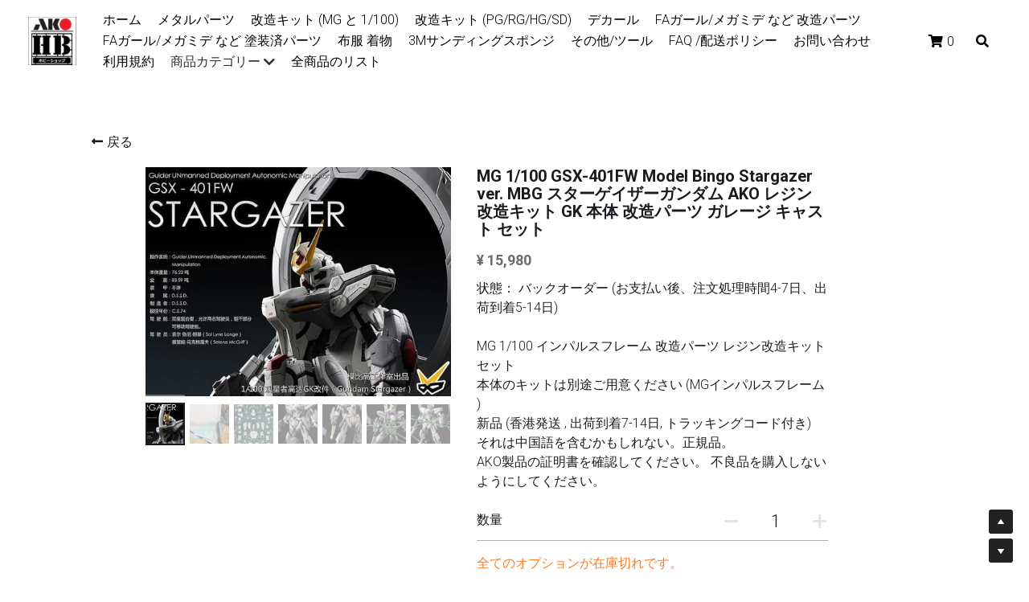

--- FILE ---
content_type: text/html; charset=utf-8
request_url: https://www.akohobbyjp.com/store/products/mg-1-100-gsx-401fw-model-bingo-stargazer-ver-mbg-sutageizagandamu-ako-rezingai-zao-kituto-gk-ben-ti-gai-zao-patu-garezi-kiyasuto-setuto
body_size: 82207
content:
<!-- Powered by Strikingly.com 4 (1) Dec 23, 2025 at 11:39-->
<!DOCTYPE html>
<html itemscope itemtype='http://schema.org/WebPage' lang='ja' xmlns:og='http://ogp.me/ns#' xmlns='http://www.w3.org/1999/xhtml'>
<head>
<title>MG 1/100 GSX-401FW Model Bingo Stargazer ver. MBG スターゲイザーガンダム AKO レジン改造キット GK 本体 改造パーツ ガレージ キャスト セット</title>
<!-- removing_gon has activated 100%, so we add not_removing_gon rollout for specific user -->
<script>
//<![CDATA[
window.$S={};$S.app_instances=[];$S.nav=[{"name":"\/1","uid":"4caa5c2a-4d3e-4686-a6fb-55a0925fe07b","memberOnly":false,"hasPassword":false,"isHomePage":true},{"name":"\/metalpart","uid":"1793e4ef-2ac5-42ba-a845-7ad6df3cb5ef","memberOnly":false,"hasPassword":false,"isHomePage":false},{"name":"\/fagcloth","uid":"d829b11f-5e88-41df-aa66-fb21a6341419","memberOnly":false,"hasPassword":false,"isHomePage":false},{"name":"\/faq","uid":"1bb63b0b-6c56-4b81-b64f-b8869a1cbea7","memberOnly":false,"hasPassword":false,"isHomePage":false},{"name":"\/contact","uid":"4c480177-6a8a-4991-9e1c-743d72707a79","memberOnly":false,"hasPassword":false,"isHomePage":false},{"name":"\/mgresin","uid":"1921e811-9261-4256-a23f-25241b842293","memberOnly":false,"hasPassword":false,"isHomePage":false},{"name":"\/fagpart","uid":"bcf0c585-5f4b-414a-8512-913aa6412e54","memberOnly":false,"hasPassword":false,"isHomePage":false},{"name":"\/store","uid":"28070340-4ce4-441a-891d-4bb7d2989c53","memberOnly":false,"hasPassword":false,"isHomePage":false},{"name":"\/3m","uid":"65a4865e-4a55-4d01-bd26-4032c2c27e23","memberOnly":false,"hasPassword":false,"isHomePage":false},{"name":"\/others","uid":"fb299263-5bcd-4a44-a23d-db546f723ea2","memberOnly":false,"hasPassword":false,"isHomePage":false},{"name":"\/terms","uid":"d13881c9-b2cf-4476-9016-4267701d1687","memberOnly":false,"hasPassword":false,"isHomePage":false},{"name":"\/gift","uid":"38a37a14-2001-47a9-a3ac-d2a40898b04b","memberOnly":false,"hasPassword":false,"isHomePage":false},{"name":"\/pghgsd","uid":"cbef4081-d1b8-4fd0-8198-3feb19c87bd4","memberOnly":false,"hasPassword":false,"isHomePage":false},{"name":"\/fullresin","uid":"381f2953-6908-4d1d-89df-913cfb371bb9","memberOnly":false,"hasPassword":false,"isHomePage":false},{"name":"\/paintedfag","uid":"470d4631-0a0b-43ed-909a-dd3d01a4d0af","memberOnly":false,"hasPassword":false,"isHomePage":false},{"name":"\/auth","uid":"8cdcd90c-89d8-44a6-8576-3da131441ba7","memberOnly":false,"hasPassword":false,"isHomePage":false},{"name":"\/productlist","uid":"bb501a9f-0a72-482a-8d49-c39960764820","memberOnly":false,"hasPassword":false,"isHomePage":false}];$S.conf={"SUPPORTED_CURRENCY":[{"code":"AED","symbol":"\u062f.\u0625","decimal":".","thousand":",","precision":2,"name":"\u30a2\u30e9\u30d6\u9996\u9577\u56fd\u9023\u90a6\u30c7\u30a3\u30eb\u30cf\u30e0"},{"code":"AFN","symbol":"\u060b","decimal":".","thousand":",","precision":2,"name":"\u30a2\u30d5\u30ac\u30f3\u30a2\u30d5\u30ac\u30cb"},{"code":"ALL","symbol":"Lek","decimal":",","thousand":".","precision":2,"name":"\u30a2\u30eb\u30d0\u30cb\u30a2 \u30ec\u30af"},{"code":"AMD","symbol":"\u058f","decimal":",","thousand":".","precision":2,"name":"\u30a2\u30eb\u30e1\u30cb\u30a2 \u30c9\u30e9\u30e0"},{"code":"ANG","symbol":"\u0192","decimal":",","thousand":".","precision":2,"name":"\u30aa\u30e9\u30f3\u30c0\u9818\u30a2\u30f3\u30c6\u30a3\u30eb \u30ae\u30eb\u30c0\u30fc"},{"code":"AOA","symbol":"Kz","decimal":",","thousand":".","precision":2,"name":"\u30a2\u30f3\u30b4\u30e9 \u30af\u30ef\u30f3\u30b6"},{"code":"ARS","symbol":"$","decimal":",","thousand":".","precision":2,"name":"\u30a2\u30eb\u30bc\u30f3\u30c1\u30f3 \u30da\u30bd"},{"code":"AUD","symbol":"A$","decimal":".","thousand":" ","precision":2,"name":"\u30aa\u30fc\u30b9\u30c8\u30e9\u30ea\u30a2\u30c9\u30eb"},{"code":"AWG","symbol":"\u0192","decimal":".","thousand":",","precision":2,"name":"\u30a2\u30eb\u30d0 \u30ae\u30eb\u30c0\u30fc"},{"code":"AZN","symbol":"\u20bc","decimal":".","thousand":",","precision":2,"name":"\u30a2\u30bc\u30eb\u30d0\u30a4\u30b8\u30e3\u30f3 \u30de\u30ca\u30c8"},{"code":"BAM","symbol":"KM","decimal":",","thousand":".","precision":2,"name":"\u30dc\u30b9\u30cb\u30a2 \u30de\u30eb\u30af (BAM)"},{"code":"BBD","symbol":"$","decimal":".","thousand":",","precision":2,"name":"\u30d0\u30eb\u30d0\u30c9\u30b9 \u30c9\u30eb"},{"code":"BDT","symbol":"Tk","decimal":".","thousand":",","precision":2,"name":"\u30d0\u30f3\u30b0\u30e9\u30c7\u30b7\u30e5\u30bf\u30ab"},{"code":"BGN","symbol":"\u043b\u0432","decimal":",","thousand":".","precision":2,"name":"\u30d6\u30eb\u30ac\u30ea\u30a2 \u65b0\u30ec\u30d5"},{"code":"BHD","symbol":"\u062f.\u0628","decimal":".","thousand":",","precision":3,"name":"\u30d0\u30fc\u30ec\u30fc\u30f3\u30c7\u30a3\u30ca\u30fc\u30eb"},{"code":"BIF","symbol":"FBu","decimal":".","thousand":",","precision":0,"name":"\u30d6\u30eb\u30f3\u30b8 \u30d5\u30e9\u30f3"},{"code":"BMD","symbol":"$","decimal":".","thousand":",","precision":2,"name":"\u30d0\u30df\u30e5\u30fc\u30c0 \u30c9\u30eb"},{"code":"BND","symbol":"$","decimal":".","thousand":",","precision":2,"name":"\u30d6\u30eb\u30cd\u30a4 \u30c9\u30eb"},{"code":"BOB","symbol":"$b","decimal":",","thousand":".","precision":2,"name":"\u30dc\u30ea\u30d3\u30a2 \u30dc\u30ea\u30d3\u30a2\u30fc\u30ce"},{"code":"BRL","symbol":"R$","decimal":",","thousand":".","precision":2,"name":"\u30d6\u30e9\u30b8\u30eb\u30ec\u30a2\u30eb","format":"%s %v"},{"code":"BSD","symbol":"$","decimal":".","thousand":",","precision":2,"name":"\u30d0\u30cf\u30de \u30c9\u30eb"},{"code":"BTN","symbol":"Nu.","decimal":".","thousand":",","precision":2,"name":"\u30d6\u30fc\u30bf\u30f3\u30cb\u30e5\u30eb\u30bf\u30e0"},{"code":"BWP","symbol":"P","decimal":".","thousand":",","precision":2,"name":"\u30dc\u30c4\u30ef\u30ca \u30d7\u30e9"},{"code":"BYN","symbol":"Br","decimal":".","thousand":",","precision":2,"name":"\u30d9\u30e9\u30eb\u30fc\u30b7 \u30eb\u30fc\u30d6\u30eb"},{"code":"BZD","symbol":"BZ$","decimal":".","thousand":",","precision":2,"name":"\u30d9\u30ea\u30fc\u30ba \u30c9\u30eb"},{"code":"CAD","symbol":"$","decimal":".","thousand":",","precision":2,"name":"\u30ab\u30ca\u30c0\u30c9\u30eb"},{"code":"CDF","symbol":"FC","decimal":".","thousand":",","precision":2,"name":"\u30b3\u30f3\u30b4 \u30d5\u30e9\u30f3"},{"code":"CHF","symbol":"CHF","decimal":".","thousand":"'","precision":2,"name":"\u30b9\u30a4\u30b9\u30d5\u30e9\u30f3","format":"%s %v"},{"code":"CLP","symbol":"$","decimal":"","thousand":".","precision":0,"name":"\u30c1\u30ea\u30da\u30bd"},{"code":"CNY","symbol":"\u00a5","decimal":".","thousand":",","precision":2,"name":"\u4e2d\u56fd\u4eba\u6c11\u5143"},{"code":"CRC","symbol":"\u20a1","decimal":",","thousand":".","precision":2,"name":"\u30b3\u30b9\u30bf\u30ea\u30ab \u30b3\u30ed\u30f3"},{"code":"CUP","symbol":"$","decimal":".","thousand":",","precision":2,"name":"\u30ad\u30e5\u30fc\u30d0\u30da\u30bd"},{"code":"CVE","symbol":"$","decimal":".","thousand":",","precision":2,"name":"\u30ab\u30fc\u30dc\u30d9\u30eb\u30c7 \u30a8\u30b9\u30af\u30fc\u30c9"},{"code":"CZK","symbol":"K\u010d","decimal":",","thousand":".","precision":2,"name":"\u30c1\u30a7\u30b3\u30b3\u30eb\u30ca","format":"%v %s"},{"code":"DJF","symbol":"Fdj","decimal":".","thousand":",","precision":0,"name":"\u30b8\u30d6\u30c1 \u30d5\u30e9\u30f3"},{"code":"DKK","symbol":"kr","decimal":".","thousand":",","precision":2,"name":"\u30c7\u30f3\u30de\u30fc\u30af\u30af\u30ed\u30fc\u30cd","format":"%v %s"},{"code":"DOP","symbol":"RD$","decimal":".","thousand":",","precision":2,"name":"\u30c9\u30df\u30cb\u30ab \u30da\u30bd"},{"code":"DZD","symbol":"\u062f\u062c","decimal":",","thousand":".","precision":2,"name":"\u30a2\u30eb\u30b8\u30a7\u30ea\u30a2 \u30c7\u30a3\u30ca\u30fc\u30eb"},{"code":"EGP","symbol":"E\u00a3","decimal":".","thousand":",","precision":2,"name":"\u30a8\u30b8\u30d7\u30c8 \u30dd\u30f3\u30c9"},{"code":"ERN","symbol":"Nkf","decimal":".","thousand":",","precision":2,"name":"\u30a8\u30ea\u30c8\u30ea\u30a2\u306e\u30ca\u30af\u30d5\u30a1"},{"code":"ETB","symbol":"Br","decimal":".","thousand":",","precision":2,"name":"\u30a8\u30c1\u30aa\u30d4\u30a2 \u30d6\u30eb"},{"code":"EUR","symbol":"\u20ac","decimal":",","thousand":".","precision":2,"name":"\u30e6\u30fc\u30ed","format":"%v %s"},{"code":"FJD","symbol":"$","decimal":".","thousand":",","precision":2,"name":"\u30d5\u30a3\u30b8\u30fc\u8af8\u5cf6 \u30c9\u30eb"},{"code":"FKP","symbol":"\u00a3","decimal":".","thousand":",","precision":2,"name":"\u30d5\u30a9\u30fc\u30af\u30e9\u30f3\u30c9\uff08\u30de\u30eb\u30d3\u30ca\u30b9\uff09\u8af8\u5cf6 \u30dd\u30f3\u30c9"},{"code":"GBP","symbol":"\u00a3","decimal":".","thousand":",","precision":2,"name":"\u82f1\u56fd\u30dd\u30f3\u30c9"},{"code":"GEL","symbol":"\u10da","decimal":",","thousand":".","precision":2,"name":"\u30b8\u30e7\u30fc\u30b8\u30a2 \u30e9\u30ea"},{"code":"GGP","symbol":"\u00a3","decimal":".","thousand":",","precision":2,"name":"\u30ac\u30fc\u30f3\u30b8\u30fc\u30dd\u30f3\u30c9"},{"code":"GHS","symbol":"GH\u20b5","decimal":".","thousand":",","precision":2,"name":"\u30ac\u30fc\u30ca \u30bb\u30c7\u30a3"},{"code":"GIP","symbol":"\u00a3","decimal":".","thousand":",","precision":2,"name":"\u30b8\u30d6\u30e9\u30eb\u30bf\u30eb \u30dd\u30f3\u30c9"},{"code":"GMD","symbol":"D","decimal":".","thousand":",","precision":2,"name":"\u30ac\u30f3\u30d3\u30a2 \u30c0\u30e9\u30b7"},{"code":"GNF","symbol":"\u20a3","decimal":".","thousand":",","precision":0,"name":"\u30ae\u30cb\u30a2 \u30d5\u30e9\u30f3"},{"code":"GTQ","symbol":"Q","decimal":".","thousand":",","precision":2,"name":"\u30b0\u30a2\u30c6\u30de\u30e9 \u30b1\u30c4\u30a1\u30eb"},{"code":"GYD","symbol":"G$","decimal":".","thousand":",","precision":2,"name":"\u30ac\u30a4\u30a2\u30ca \u30c9\u30eb"},{"code":"HKD","symbol":"HK$","decimal":".","thousand":",","precision":2,"name":"\u9999\u6e2f\u30c9\u30eb"},{"code":"HNL","symbol":"L","decimal":".","thousand":",","precision":2,"name":"\u30db\u30f3\u30b8\u30e5\u30e9\u30b9 \u30ec\u30f3\u30d4\u30e9"},{"code":"HRK","symbol":"kn","decimal":".","thousand":",","precision":2,"name":"\u30af\u30ed\u30a2\u30c1\u30a2 \u30af\u30fc\u30ca"},{"code":"HTG","symbol":"G","decimal":".","thousand":",","precision":2,"name":"\u30cf\u30a4\u30c1 \u30b0\u30fc\u30eb\u30c9"},{"code":"HUF","symbol":"Ft","decimal":"","thousand":",","precision":0,"name":"\u30cf\u30f3\u30ac\u30ea\u30fc\u30d5\u30a9\u30ea\u30f3\u30c8","format":"%v %s"},{"code":"ILS","symbol":"\u20aa","decimal":".","thousand":",","precision":2,"name":"\u30a4\u30b9\u30e9\u30a8\u30eb\u30b7\u30a7\u30b1\u30eb"},{"code":"IMP","symbol":"\u00a3","decimal":".","thousand":",","precision":2,"name":"\u30de\u30f3\u5cf6\u30dd\u30f3\u30c9"},{"code":"INR","symbol":"\u20b9","decimal":".","thousand":",","precision":2,"name":"\u30a4\u30f3\u30c9\u30eb\u30d4\u30fc"},{"code":"IQD","symbol":"\u062f.\u0639","decimal":".","thousand":",","precision":3,"name":"\u30a4\u30e9\u30af\u30c7\u30a3\u30ca\u30fc\u30eb"},{"code":"IRR","symbol":"\u062a\u0648\u0645\u0627\u0646","decimal":".","thousand":",","precision":2,"name":"\u30a4\u30e9\u30f3\u30ea\u30a2\u30eb"},{"code":"ISK","symbol":"kr","decimal":",","thousand":".","precision":2,"name":"\u30a2\u30a4\u30b9\u30e9\u30f3\u30c9 \u30af\u30ed\u30fc\u30ca"},{"code":"JEP","symbol":"\u00a3","decimal":".","thousand":",","precision":2,"name":"\u30b8\u30e3\u30fc\u30b8\u30fc\u30fb\u30dd\u30f3\u30c9"},{"code":"JMD","symbol":"J$","decimal":".","thousand":",","precision":2,"name":"\u30b8\u30e3\u30de\u30a4\u30ab\u30c9\u30eb"},{"code":"JOD","symbol":"JD","decimal":".","thousand":",","precision":3,"name":"\u30e8\u30eb\u30c0\u30f3 \u30c7\u30a3\u30ca\u30fc\u30eb"},{"code":"JPY","symbol":"\u00a5","decimal":"","thousand":",","precision":0,"name":"\u65e5\u672c\u5186","format":"%s %v"},{"code":"KES","symbol":"KSh","decimal":".","thousand":",","precision":2,"name":"\u30b1\u30cb\u30a2 \u30b7\u30ea\u30f3\u30b0"},{"code":"KGS","symbol":"\u043b\u0432","decimal":",","thousand":".","precision":2,"name":"\u30ad\u30eb\u30ae\u30b9\u30bf\u30f3 \u30bd\u30e0"},{"code":"KHR","symbol":"\u17db","decimal":".","thousand":",","precision":2,"name":"\u30ab\u30f3\u30dc\u30b8\u30a2 \u30ea\u30a8\u30eb"},{"code":"KMF","symbol":"CF","decimal":".","thousand":",","precision":0,"name":"\u30b3\u30e2\u30ed \u30d5\u30e9\u30f3"},{"code":"KPW","symbol":"\u20a9","decimal":".","thousand":",","precision":2,"name":"\u5317\u671d\u9bae\u30a6\u30a9\u30f3"},{"code":"KRW","symbol":"\uc6d0","decimal":"","thousand":",","precision":0,"name":"\u97d3\u56fd\u30a6\u30a9\u30f3","format":"%v %s"},{"code":"KWD","symbol":"\u062f.\u0643","decimal":".","thousand":",","precision":3,"name":"\u30af\u30a6\u30a7\u30fc\u30c8 \u30c7\u30a3\u30ca\u30fc\u30eb"},{"code":"KYD","symbol":"CI$","decimal":".","thousand":",","precision":2,"name":"\u30b1\u30a4\u30de\u30f3\u8af8\u5cf6 \u30c9\u30eb"},{"code":"KZT","symbol":"\u20b8","decimal":",","thousand":".","precision":2,"name":"\u30ab\u30b6\u30d5\u30b9\u30bf\u30f3 \u30c6\u30f3\u30b2"},{"code":"LBP","symbol":"LL","decimal":".","thousand":",","precision":2,"name":"\u30ec\u30d0\u30ce\u30f3 \u30dd\u30f3\u30c9"},{"code":"LKR","symbol":"\u20a8","decimal":".","thousand":",","precision":2,"name":"\u30b9\u30ea\u30e9\u30f3\u30ab \u30eb\u30d4\u30fc"},{"code":"LRD","symbol":"LR$","decimal":".","thousand":",","precision":2,"name":"\u30ea\u30d9\u30ea\u30a2 \u30c9\u30eb"},{"code":"LSL","symbol":"M","decimal":".","thousand":",","precision":2,"name":"\u30ec\u30bd\u30c8 \u30ed\u30c6\u30a3"},{"code":"LYD","symbol":"LD","decimal":".","thousand":",","precision":3,"name":"\u30ea\u30d3\u30a2\u30c7\u30a3\u30ca\u30fc\u30eb"},{"code":"MAD","symbol":"\u062f.\u0645.","decimal":",","thousand":".","precision":2,"name":"\u30e2\u30ed\u30c3\u30b3 \u30c7\u30a3\u30eb\u30cf\u30e0"},{"code":"MDL","symbol":"L","decimal":",","thousand":".","precision":2,"name":"\u30e2\u30eb\u30c9\u30d0 \u30ec\u30a4"},{"code":"MGA","symbol":"Ar","decimal":".","thousand":",","precision":0,"name":"\u30de\u30c0\u30ac\u30b9\u30ab\u30eb \u30a2\u30ea\u30a2\u30ea"},{"code":"MKD","symbol":"\u0434\u0435\u043d","decimal":",","thousand":".","precision":2,"name":"\u30de\u30b1\u30c9\u30cb\u30a2 \u30c7\u30ca\u30eb"},{"code":"MMK","symbol":"Ks","decimal":".","thousand":",","precision":2,"name":"\u30df\u30e3\u30f3\u30de\u30fc \u30c1\u30e3\u30c3\u30c8"},{"code":"MNT","symbol":"\u20ae","decimal":".","thousand":",","precision":2,"name":"\u30e2\u30f3\u30b4\u30eb \u30c8\u30b0\u30ed\u30b0"},{"code":"MOP","symbol":"MOP$","decimal":".","thousand":",","precision":2,"name":"\u30de\u30ab\u30aa \u30d1\u30bf\u30ab"},{"code":"MRO","symbol":"UM","decimal":".","thousand":",","precision":2,"name":"\u30e2\u30fc\u30ea\u30bf\u30cb\u30a2 \u30a6\u30ae\u30a2"},{"code":"MRU","symbol":"UM","decimal":".","thousand":",","precision":2,"name":"Mauritanian ouguiya"},{"code":"MUR","symbol":"\u20a8","decimal":".","thousand":",","precision":2,"name":"\u30e2\u30fc\u30ea\u30b7\u30e3\u30b9 \u30eb\u30d4\u30fc"},{"code":"MVR","symbol":"Rf","decimal":".","thousand":",","precision":2,"name":"\u30e2\u30eb\u30c7\u30a3\u30d6\u8af8\u5cf6 \u30eb\u30d5\u30a3\u30a2"},{"code":"MWK","symbol":"K","decimal":".","thousand":",","precision":2,"name":"\u30de\u30e9\u30a6\u30a3 \u30af\u30ef\u30c1\u30e3"},{"code":"MXN","symbol":"$","decimal":".","thousand":",","precision":2,"name":"\u30e1\u30ad\u30b7\u30b3\u30da\u30bd"},{"code":"MYR","symbol":"RM","decimal":".","thousand":",","precision":2,"name":"\u30de\u30ec\u30fc\u30b7\u30a2\u30ea\u30f3\u30ae\u30c3\u30c8"},{"code":"MZN","symbol":"MT","decimal":",","thousand":".","precision":2,"name":"\u30e2\u30b6\u30f3\u30d3\u30fc\u30af \u30e1\u30c6\u30a3\u30ab\u30eb"},{"code":"NAD","symbol":"N$","decimal":".","thousand":",","precision":2,"name":"\u30ca\u30df\u30d3\u30a2 \u30c9\u30eb"},{"code":"NGN","symbol":"\u20a6","decimal":".","thousand":",","precision":2,"name":"\u30ca\u30a4\u30b8\u30a7\u30ea\u30a2 \u30ca\u30a4\u30e9"},{"code":"NIO","symbol":"C$","decimal":".","thousand":",","precision":2,"name":"\u30cb\u30ab\u30e9\u30b0\u30a2 \u30b3\u30eb\u30c9\u30d0 \u30aa\u30ed"},{"code":"NOK","symbol":"kr","decimal":",","thousand":".","precision":2,"name":"\u30ce\u30eb\u30a6\u30a7\u30fc\u30af\u30ed\u30fc\u30cd","format":"%v %s"},{"code":"NPR","symbol":"\u20a8","decimal":".","thousand":",","precision":2,"name":"\u30cd\u30d1\u30fc\u30eb \u30eb\u30d4\u30fc"},{"code":"NZD","symbol":"$","decimal":".","thousand":",","precision":2,"name":"\u30cb\u30e5\u30fc\u30b8\u30fc\u30e9\u30f3\u30c9\u30c9\u30eb"},{"code":"OMR","symbol":"\u0631.\u0639.","decimal":".","thousand":",","precision":3,"name":"\u30aa\u30de\u30fc\u30f3\u30fb\u30ea\u30a2\u30eb"},{"code":"PAB","symbol":"B\/.","decimal":".","thousand":",","precision":2,"name":"\u30d1\u30ca\u30de \u30d0\u30eb\u30dc\u30a2"},{"code":"PEN","symbol":"S\/.","decimal":".","thousand":",","precision":2,"name":"\u30cc\u30a8\u30dc\u30bd\u30eb"},{"code":"PGK","symbol":"K","decimal":".","thousand":",","precision":2,"name":"\u30d1\u30d7\u30a2\u30cb\u30e5\u30fc\u30ae\u30cb\u30a2 \u30ad\u30ca"},{"code":"PHP","symbol":"\u20b1","decimal":".","thousand":",","precision":2,"name":"\u30d5\u30a3\u30ea\u30d4\u30f3\u30da\u30bd"},{"code":"PKR","symbol":"\u20a8","decimal":".","thousand":",","precision":2,"name":"\u30d1\u30ad\u30b9\u30bf\u30f3 \u30eb\u30d4\u30fc"},{"code":"PLN","symbol":"z\u0142","decimal":",","thousand":" ","precision":2,"name":"\u30dd\u30fc\u30e9\u30f3\u30c9\u30ba\u30ed\u30c1","format":"%v %s"},{"code":"PYG","symbol":"\u20b2","decimal":",","thousand":".","precision":0,"name":"\u30d1\u30e9\u30b0\u30a2\u30a4 \u30b0\u30a2\u30e9\u30cb"},{"code":"QAR","symbol":"\u0631.\u0642","decimal":".","thousand":",","precision":2,"name":"\u30ab\u30bf\u30fc\u30eb \u30ea\u30a2\u30eb"},{"code":"RON","symbol":"lei","decimal":",","thousand":".","precision":2,"name":"\u30eb\u30fc\u30de\u30cb\u30a2 \u30ec\u30a4"},{"code":"RSD","symbol":"\u0434\u0438\u043d","decimal":",","thousand":".","precision":2,"name":"\u30c7\u30a3\u30ca\u30fc\u30eb (\u30bb\u30eb\u30d3\u30a2)"},{"code":"RUB","symbol":"\u20bd","decimal":",","thousand":".","precision":2,"name":"\u30ed\u30b7\u30a2\u30eb\u30fc\u30d6\u30eb","format":"%v %s"},{"code":"RWF","symbol":"FRw","decimal":".","thousand":",","precision":0,"name":"\u30eb\u30ef\u30f3\u30c0 \u30d5\u30e9\u30f3"},{"code":"SAR","symbol":"\u0631.\u0633","decimal":".","thousand":",","precision":2,"name":"\u30b5\u30a6\u30b8 \u30ea\u30e4\u30eb"},{"code":"SBD","symbol":"SI$","decimal":".","thousand":",","precision":2,"name":"\u30bd\u30ed\u30e2\u30f3\u8af8\u5cf6 \u30c9\u30eb"},{"code":"SCR","symbol":"SRe","decimal":".","thousand":",","precision":2,"name":"\u30bb\u30fc\u30b7\u30a7\u30eb \u30eb\u30d4\u30fc"},{"code":"SDG","symbol":"SDG","decimal":".","thousand":",","precision":2,"name":"\u30b9\u30fc\u30c0\u30f3\u30dd\u30f3\u30c9"},{"code":"SEK","symbol":"kr","decimal":".","thousand":" ","precision":2,"name":"\u30b9\u30a6\u30a7\u30fc\u30c7\u30f3 \u30af\u30ed\u30fc\u30ca","format":"%v %s"},{"code":"SGD","symbol":"S$","decimal":".","thousand":",","precision":2,"name":"\u30b7\u30f3\u30ac\u30dd\u30fc\u30eb\u30c9\u30eb"},{"code":"SHP","symbol":"\u00a3","decimal":".","thousand":",","precision":2,"name":"\u30bb\u30f3\u30c8\u30d8\u30ec\u30ca\u5cf6 \u30dd\u30f3\u30c9"},{"code":"SLL","symbol":"Le","decimal":".","thousand":",","precision":2,"name":"\u30b7\u30a8\u30e9\u30ec\u30aa\u30cd \u30ec\u30aa\u30f3"},{"code":"SOS","symbol":"S","decimal":".","thousand":",","precision":2,"name":"\u30bd\u30de\u30ea\u30a2 \u30b7\u30ea\u30f3\u30b0"},{"code":"SRD","symbol":"$","decimal":",","thousand":".","precision":2,"name":"\u30b9\u30ea\u30ca\u30e0 \u30c9\u30eb"},{"code":"SSP","symbol":"SS\u00a3","decimal":".","thousand":",","precision":2,"name":"\u5357\u30b9\u30fc\u30c0\u30f3\u30dd\u30f3\u30c9"},{"code":"STD","symbol":"Db","decimal":".","thousand":",","precision":2,"name":"\u30b5\u30f3\u30c8\u30e1\u30fb\u30d7\u30ea\u30f3\u30b7\u30da \u30c9\u30d6\u30e9"},{"code":"STN","symbol":"Db","decimal":".","thousand":",","precision":2,"name":"\u30b5\u30f3\u30c8\u30e1\u30fb\u30d7\u30ea\u30f3\u30b7\u30da\u30fb\u30c9\u30d6\u30e9"},{"code":"SYP","symbol":"LS","decimal":".","thousand":",","precision":2,"name":"Syrian pound"},{"code":"SZL","symbol":"E","decimal":".","thousand":",","precision":2,"name":"\u30b9\u30ef\u30b8\u30e9\u30f3\u30c9 \u30ea\u30e9\u30f3\u30b2\u30cb"},{"code":"THB","symbol":"\u0e3f","decimal":".","thousand":",","precision":2,"name":"\u30bf\u30a4\u30d0\u30fc\u30c4"},{"code":"TJS","symbol":"SM","decimal":".","thousand":",","precision":2,"name":"\u30bf\u30b8\u30ad\u30b9\u30bf\u30f3 \u30bd\u30e2\u30cb"},{"code":"TMT","symbol":"T","decimal":".","thousand":",","precision":2,"name":"\u30c8\u30eb\u30af\u30e1\u30cb\u30b9\u30bf\u30f3\u30de\u30ca\u30c8"},{"code":"TND","symbol":"\u062f.\u062a","decimal":".","thousand":",","precision":3,"name":"\u30c1\u30e5\u30cb\u30b8\u30a2\u30fb\u30c7\u30a3\u30ca\u30fc\u30eb"},{"code":"TOP","symbol":"T$","decimal":".","thousand":",","precision":2,"name":"\u30c8\u30f3\u30ac \u30d1\u30fb\u30a2\u30f3\u30ac"},{"code":"TRY","symbol":"\u20ba","decimal":".","thousand":",","precision":2,"name":"\u65b0\u30c8\u30eb\u30b3\u30ea\u30e9"},{"code":"TTD","symbol":"TT$","decimal":".","thousand":",","precision":2,"name":"\u30c8\u30ea\u30cb\u30c0\u30fc\u30c9\u30c8\u30d0\u30b4 \u30c9\u30eb"},{"code":"TWD","symbol":"NT$","decimal":"","thousand":",","precision":0,"name":"\u65b0\u53f0\u6e7e\u30c9\u30eb"},{"code":"TZS","symbol":"Tsh","decimal":".","thousand":",","precision":2,"name":"\u30bf\u30f3\u30b6\u30cb\u30a2 \u30b7\u30ea\u30f3\u30b0"},{"code":"UAH","symbol":"\u20b4","decimal":".","thousand":",","precision":2,"name":"\u30a6\u30af\u30e9\u30a4\u30ca \u30b0\u30ea\u30d6\u30ca"},{"code":"UGX","symbol":"USh","decimal":".","thousand":",","precision":2,"name":"\u30a6\u30ac\u30f3\u30c0 \u30b7\u30ea\u30f3\u30b0"},{"code":"USD","symbol":"$","decimal":".","thousand":",","precision":2,"name":"\u7c73\u30c9\u30eb"},{"code":"UYU","symbol":"$U","decimal":",","thousand":".","precision":2,"name":"\u30a6\u30eb\u30b0\u30a2\u30a4 \u30da\u30bd"},{"code":"UZS","symbol":"\u043b\u0432","decimal":",","thousand":".","precision":2,"name":"\u30a6\u30ba\u30d9\u30ad\u30b9\u30bf\u30f3 \u30b9\u30e0"},{"code":"VES","symbol":"Bs.S.","decimal":".","thousand":",","precision":2,"name":"\u30d9\u30cd\u30ba\u30a8\u30e9\u306e\u30dc\u30ea\u30d0\u30eb\u30fb\u30bd\u30d9\u30e9\u30ce"},{"code":"VUV","symbol":"VT","decimal":".","thousand":",","precision":0,"name":"\u30d0\u30cc\u30a2\u30c4 \u30d0\u30c4"},{"code":"WST","symbol":"WS$","decimal":".","thousand":",","precision":2,"name":"\u30b5\u30e2\u30a2 \u30bf\u30e9"},{"code":"XAF","symbol":"FCFA","decimal":".","thousand":",","precision":0,"name":"\u4e2d\u592e\u30a2\u30d5\u30ea\u30ab CFA \u30d5\u30e9\u30f3"},{"code":"XCD","symbol":"EC$","decimal":".","thousand":",","precision":2,"name":"\u6771\u30ab\u30ea\u30d6 \u30c9\u30eb"},{"code":"XDR","symbol":"SDR","decimal":".","thousand":"","precision":0,"name":"\u7279\u5225\u62bd\u9078\u6a29"},{"code":"XOF","symbol":"CFA","decimal":".","thousand":",","precision":0,"name":"\u897f\u30a2\u30d5\u30ea\u30ab CFA \u30d5\u30e9\u30f3"},{"code":"XPF","symbol":"\u20a3","decimal":".","thousand":",","precision":0,"name":"CFP \u30d5\u30e9\u30f3"},{"code":"YER","symbol":"\u0631.\u064a","decimal":".","thousand":",","precision":2,"name":"\u30a4\u30a8\u30e1\u30f3 \u30ea\u30a2\u30eb"},{"code":"ZAR","symbol":"R","decimal":".","thousand":",","precision":2,"name":"\u5357\u30a2\u30d5\u30ea\u30ab\u30e9\u30f3\u30c9"},{"code":"ZMW","symbol":"K","decimal":",","thousand":".","precision":2,"name":"\u30b6\u30f3\u30d3\u30a2 \u30af\u30ef\u30c1\u30e3"},{"code":"IDR","symbol":"Rp ","decimal":"","thousand":".","precision":0,"name":"\u30a4\u30f3\u30c9\u30cd\u30b7\u30a2\u30eb\u30d4\u30a2"},{"code":"VND","symbol":"\u20ab","decimal":"","thousand":".","precision":0,"name":"\u30d9\u30c8\u30ca\u30e0\u30c9\u30f3","format":"%v%s"},{"code":"LAK","symbol":"\u20ad","decimal":".","thousand":",","precision":2,"name":"\u30e9\u30aa\u30b9 \u30ad\u30fc\u30d7"},{"code":"COP","symbol":"$","decimal":".","thousand":",","precision":0,"name":"\u30b3\u30ed\u30f3\u30d3\u30a2\u30da\u30bd"}],"pages_show_static_path":"https:\/\/static-assets.strikinglycdn.com\/pages_show_static-bc1f19a55f2b44d4730b53552286eb27fea2e9da8282fb2743c9147c736f5092.js","keenio_collection":"strikingly_pageviews","keenio_collection_sharding":"strikingly_pageviews-12500001-12600000","keenio_pbs_impression_collection":"strikingly_pbs_impression","keenio_pbs_conversion_collection":"strikingly_pbs_conversion","keenio_pageservice_imageshare_collection":"strikingly_pageservice_imageshare","keenio_page_socialshare_collection":"strikingly_page_socialshare","keenio_page_framing_collection":"strikingly_page_framing","keenio_file_download_collection":"strikingly_file_download","keenio_ecommerce_buyer_landing":"strikingly_ecommerce_buyer_landing","keenio_ecommerce_buyer_viewed_checkout_dialog":"strikingly_ecommerce_buyer_viewed_checkout_dialog","keenio_ecommerce_buyer_completed_shipping_address":"strikingly_ecommerce_buyer_completed_shipping_address","keenio_ecommerce_buyer_selected_payment_method":"strikingly_ecommerce_buyer_selected_payment_method","keenio_ecommerce_buyer_canceled_order":"strikingly_ecommerce_buyer_canceled_order","keenio_ecommerce_buyer_added_item_to_cart":"strikingly_ecommerce_buyer_added_item_to_cart","keenio_events_collection":"strikingly_events","is_screenshot_rendering":false,"ecommerce_stripe_alipay":false,"headless_render":null,"wx_instant_follow":false,"is_google_analytics_enabled":true,"is_strikingly_analytics_enabled":true,"is_from_site_to_app":false,"is_weitie":false,"weitie_post_id":null,"weitie_meta_info":null,"weitie_slogan":"\u65e0\u9700\u6ce8\u518c\u7684\u53d1\u5e16\u795e\u5668","gdpr_compliance_feature":false,"strikingly_live_chat_settings":null,"FACEBOOK_APP_ID":"138736959550286","FACEBOOK_PERMS":"email"};$S.fonts=null;$S.live_site=true;$S.user_meta={"user_type":"","live_chat_branding":false,"oneClickShareInfo":null};$S.global_conf={"premium_apps":["HtmlApp","EcwidApp","MailChimpApp","CeleryApp","LocuApp"],"environment":"production","env":"production","host_suffix":"strikingly.com","asset_url":"https:\/\/static-assets.strikinglycdn.com","locale":"ja","in_china":false,"country_code":null,"browser_locale":null,"is_sxl":false,"china_optimization":false,"enable_live_chat":true,"enable_internal_footer_layout":["33212390","11376106","13075825","12954266","11479862","28250243","28142805","28250455","28250492","23063547","28250512","23063531","28250538","28250791","23063511","28250526","28250588","28250582","28250575","28250570","23063556","28250565","13128850","13075827","13033035","13107039","12989659","12954536","13029321","12967243","12935703","13128849","189186","23559408","22317661","23559972","23559402","23559419","23559961","23559424","23568836","23559400","23559427","23559394","23559955","23559949","23568824","23559953","22317663","13032471","13070869","13107041","13100761","13100763","13039483","12989656","12935476","13029732","13070868","13115975","13115977","12967468"],"user_image_cdn":{"qn":"\/\/user-assets.sxlcdn.com","s":"\/\/custom-images.strikinglycdn.com"},"GROWINGIO_API_KEY":null,"BAIDU_API_KEY":null,"SEGMENTIO_API_KEY":"eb3txa37hi","FACEBOOK_APP_ID":"138736959550286","WECHAT_APP_ID":null,"WECHAT_MP_APP_ID":"","KEEN_IO_PROJECT_ID":"5317e03605cd66236a000002","KEEN_IO_WRITE_KEY":"[base64]","FIREBASE_URL":"bobcat.firebaseIO.com","CLOUDINARY_CLOUD_NAME":"hrscywv4p","CLOUDINARY_PRESET":"oxbxiyxl","rollout":{"background_for_all_sections":false,"crm_livechat":true,"stripe_payer_email":false,"stripe_alipay":true,"stripe_wechatpay":true,"stripe_afterpay":true,"stripe_klarna":true,"paynow_unionpay":true,"tw_payment_registration_upgrade":true,"new_checkout_design":true,"checkout_form_integration":true,"s6_feature":true,"customize_image_appearance":true,"advanced_section_layout_setting":true,"google_invisible_recaptcha":true,"invisible_hcaptcha":false,"show_dummy_data_in_editor":true,"show_dummy_data_in_cro_editor":true,"mobile_editor_2023":true,"mobile_editor_2023_part3":true,"vertical_alignment_2023":true,"enable_migrate_page_data":true,"enable_section_smart_binding":true,"portfolio_region_options":false,"domain_connection_v2":true,"new_blog_editor":true,"new_blog_editor_disabled":false,"draft_editor":true,"disable_draft_editor":false,"new_blog_layout":true,"new_store_layout":true,"gallery_section_2021":true,"strikingly_618":false,"nav_2021":true,"can_use_section_default_format":true,"can_use_section_text_align":true,"section_improvements_part1":true,"nav_2021_off":false,"nav_2023":true,"delay_gon":false,"shake_ssr_gon":false,"feature_list_2023":true,"pbs_i18n":true,"support_sca":false,"dlz_badge":false,"show_kickstart_entry_in_dashboard_support_widget":true,"need_html_custom_code_review":true,"has_hydrated_sections":false,"show_support_widget_in_live_site":false,"wechat_sharing":false,"new_wechat_oauth":false,"midtrans_payments":false,"pbs_variation_b":true,"all_currencies":true,"language_region_redirect_options":false,"portfolio_addon_items":false,"custom_review_v2":false},"cookie_categories":{"necessary":["_claim_popup_ref","member_name","authenticationToken","_pbs_i18n_ab_test","__strk_cookie_notification","__is_open_strk_necessary_cookie","__is_open_strk_analytics_cookie","__is_open_strk_preferences_cookie","site_id","crm_chat_token","authenticationToken","member_id","page_nocache","page_password","page_password_uid","return_path_after_verification","return_path_after_page_verification","is_submitted_all"],"preferences":["__strk_cookie_comment_name","__strk_cookie_comment_email"],"analytics":["__strk_session_id"]},"WEITIE_APP_ID":null,"WEITIE_MP_APP_ID":null,"BUGSNAG_FE_API_KEY":"","BUGSNAG_FE_JS_RELEASE_STAGE":"production","google":{"recaptcha_v2_client_key":"6LeRypQbAAAAAGgaIHIak2L7UaH4Mm3iS6Tpp7vY","recaptcha_v2_invisible_client_key":"6LdmtBYdAAAAAJmE1hETf4IHoUqXQaFuJxZPO8tW"},"hcaptcha":{"hcaptcha_checkbox_key":"cd7ccab0-57ca-49aa-98ac-db26473a942a","hcaptcha_invisible_key":"65400c5a-c122-4648-971c-9f7e931cd872"},"kickstart_locale_selection":{"en":"100","de":"100","es":"100","fr":"100","it":"100","nl":"100","pt-BR":"100","fi":"100","no":"100","sv":"100","pl":"100","cs":"100","ro":"100","ar":"100","id":"100","vi":"0","ja":"100","zh-CN":"100","zh-TW":"100"},"honeypot":"f1e95556"};$S.country_list={"europe":{"name":"\u30e8\u30fc\u30ed\u30c3\u30d1","continent":"europe"},"asia":{"name":"\u30a2\u30b8\u30a2","continent":"asia"},"northamerica":{"name":"\u5317\u7c73","continent":"northamerica"},"southamerica":{"name":"\u5357\u30a2\u30e1\u30ea\u30ab","continent":"southamerica"},"australia":{"name":"\u30aa\u30fc\u30b9\u30c8\u30e9\u30ea\u30a2","continent":"australia"},"antarctica":{"name":"\u5357\u6975\u5927\u9678","continent":"antarctica"},"africa":{"name":"\u30a2\u30d5\u30ea\u30ab","continent":"africa"},"ad":{"name":"\u30a2\u30f3\u30c9\u30e9","continent":"europe"},"ae":{"name":"\u30a2\u30e9\u30d6\u9996\u9577\u56fd\u9023\u90a6","continent":"asia"},"af":{"name":"\u30a2\u30d5\u30ac\u30cb\u30b9\u30bf\u30f3","continent":"asia"},"ag":{"name":"\u30a2\u30f3\u30c6\u30a3\u30b0\u30a2\u30fb\u30d0\u30fc\u30d6\u30fc\u30c0","continent":"northamerica"},"ai":{"name":"\u30a2\u30f3\u30b0\u30a4\u30e9","continent":"northamerica"},"al":{"name":"\u30a2\u30eb\u30d0\u30cb\u30a2","continent":"europe"},"am":{"name":"\u30a2\u30eb\u30e1\u30cb\u30a2","continent":"asia"},"an":{"name":"\u30aa\u30e9\u30f3\u30c0\u9818\u30a2\u30f3\u30c6\u30a3\u30eb","continent":"northamerica"},"ao":{"name":"\u30a2\u30f3\u30b4\u30e9","continent":"africa"},"aq":{"name":"\u5357\u6975\u5927\u9678","continent":"antarctica"},"ar":{"name":"\u30a2\u30eb\u30bc\u30f3\u30c1\u30f3","continent":"southamerica"},"as":{"name":"\u7c73\u9818\u30b5\u30e2\u30a2","continent":"australia"},"at":{"name":"\u30aa\u30fc\u30b9\u30c8\u30ea\u30a2","continent":"europe"},"au":{"name":"\u30aa\u30fc\u30b9\u30c8\u30e9\u30ea\u30a2\u9023\u90a6","continent":"australia"},"aw":{"name":"\u30a2\u30eb\u30fc\u30d0","continent":"northamerica"},"ax":{"name":"\u30aa\u30fc\u30e9\u30f3\u30c9\u8af8\u5cf6","continent":"europe"},"az":{"name":"\u30a2\u30bc\u30eb\u30d0\u30a4\u30b8\u30e3\u30f3","continent":"asia"},"ba":{"name":"\u30dc\u30b9\u30cb\u30a2\u30fb\u30d8\u30eb\u30c4\u30a7\u30b4\u30d3\u30ca","continent":"europe"},"bb":{"name":"\u30d0\u30eb\u30d0\u30c9\u30b9","continent":"northamerica"},"bd":{"name":"\u30d0\u30f3\u30b0\u30e9\u30c7\u30b7\u30e5","continent":"asia"},"be":{"name":"\u30d9\u30eb\u30ae\u30fc","continent":"europe"},"bf":{"name":"\u30d6\u30eb\u30ad\u30ca\u30d5\u30a1\u30bd","continent":"africa"},"bg":{"name":"\u30d6\u30eb\u30ac\u30ea\u30a2","continent":"europe"},"bh":{"name":"\u30d0\u30fc\u30ec\u30fc\u30f3","continent":"asia"},"bi":{"name":"\u30d6\u30eb\u30f3\u30b8","continent":"africa"},"bj":{"name":"\u30d9\u30ca\u30f3","continent":"africa"},"bl":{"name":"\u30b5\u30f3\u30d0\u30eb\u30c6\u30eb\u30df","continent":"northamerica"},"bm":{"name":"\u30d0\u30fc\u30df\u30e5\u30fc\u30c0","continent":"northamerica"},"bn":{"name":"\u30d6\u30eb\u30cd\u30a4\u30fb\u30c0\u30eb\u30b5\u30e9\u30fc\u30e0\u56fd","continent":"asia"},"bo":{"name":"\u30dc\u30ea\u30d3\u30a2\u591a\u6c11\u65cf\u56fd","continent":"southamerica"},"bq":{"name":"\u30dc\u30cd\u30fc\u30eb\u3001\u30b7\u30f3\u30c8\u30e6\u30fc\u30b9\u30bf\u30c6\u30a3\u30a6\u30b9\u53ca\u3073\u30b5\u30d0","continent":"northamerica"},"br":{"name":"\u30d6\u30e9\u30b8\u30eb","continent":"southamerica"},"bs":{"name":"\u30d0\u30cf\u30de","continent":"northamerica"},"bt":{"name":"\u30d6\u30fc\u30bf\u30f3","continent":"asia"},"bv":{"name":"\u30d6\u30fc\u30d9\u5cf6","continent":"antarctica"},"bw":{"name":"\u30dc\u30c4\u30ef\u30ca","continent":"africa"},"by":{"name":"\u30d9\u30e9\u30eb\u30fc\u30b7","continent":"europe"},"bz":{"name":"\u30d9\u30ea\u30fc\u30ba","continent":"northamerica"},"ca":{"name":"\u30ab\u30ca\u30c0","continent":"northamerica"},"cc":{"name":"\u30b3\u30b3\u30b9 (\u30ad\u30fc\u30ea\u30f3\u30b0) \u8af8\u5cf6","continent":"asia"},"cd":{"name":"\u30b3\u30f3\u30b4\u6c11\u4e3b\u5171\u548c\u56fd","continent":"africa"},"cf":{"name":"\u4e2d\u592e\u30a2\u30d5\u30ea\u30ab\u5171\u548c\u56fd","continent":"africa"},"cg":{"name":"\u30b3\u30f3\u30b4","continent":"africa"},"ch":{"name":"\u30b9\u30a4\u30b9","continent":"europe"},"ci":{"name":"\u30b3\u30fc\u30c8\u30b8\u30dc\u30ef\u30fc\u30eb","continent":"africa"},"ck":{"name":"\u30af\u30c3\u30af\u8af8\u5cf6","continent":"australia"},"cl":{"name":"\u30c1\u30ea","continent":"southamerica"},"cm":{"name":"\u30ab\u30e1\u30eb\u30fc\u30f3","continent":"africa"},"cn":{"name":"\u4e2d\u56fd","continent":"asia"},"co":{"name":"\u30b3\u30ed\u30f3\u30d3\u30a2","continent":"southamerica"},"cr":{"name":"\u30b3\u30b9\u30bf\u30ea\u30ab","continent":"northamerica"},"cu":{"name":"\u30ad\u30e5\u30fc\u30d0","continent":"northamerica"},"cv":{"name":"\u30ab\u30fc\u30dc\u30f4\u30a7\u30eb\u30c7","continent":"africa"},"cw":{"name":"\u30ad\u30e5\u30e9\u30bd\u30fc","continent":"northamerica"},"cx":{"name":"\u30af\u30ea\u30b9\u30de\u30b9\u5cf6","continent":"asia"},"cy":{"name":"\u30ad\u30d7\u30ed\u30b9","continent":"asia"},"cz":{"name":"\u30c1\u30a7\u30b3\u5171\u548c\u56fd","continent":"europe"},"de":{"name":"\u30c9\u30a4\u30c4","continent":"europe"},"dj":{"name":"\u30b8\u30d6\u30c1","continent":"africa"},"dk":{"name":"\u30c7\u30f3\u30de\u30fc\u30af","continent":"europe"},"dm":{"name":"\u30c9\u30df\u30cb\u30ab","continent":"northamerica"},"do":{"name":"\u30c9\u30df\u30cb\u30ab\u5171\u548c\u56fd","continent":"northamerica"},"dz":{"name":"\u30a2\u30eb\u30b8\u30a7\u30ea\u30a2","continent":"africa"},"ec":{"name":"\u30a8\u30af\u30a2\u30c9\u30eb","continent":"southamerica"},"ee":{"name":"\u30a8\u30b9\u30c8\u30cb\u30a2","continent":"europe"},"eg":{"name":"\u30a8\u30b8\u30d7\u30c8","continent":"africa"},"eh":{"name":"\u897f\u30b5\u30cf\u30e9","continent":"africa"},"er":{"name":"\u30a8\u30ea\u30c8\u30ea\u30a2\u56fd","continent":"africa"},"es":{"name":"\u30b9\u30da\u30a4\u30f3","continent":"europe"},"et":{"name":"\u30a8\u30c1\u30aa\u30d4\u30a2","continent":"africa"},"fi":{"name":"\u30d5\u30a3\u30f3\u30e9\u30f3\u30c9","continent":"europe"},"fj":{"name":"\u30d5\u30a3\u30b8\u30fc","continent":"australia"},"fk":{"name":"\u30d5\u30a9\u30fc\u30af\u30e9\u30f3\u30c9\u8af8\u5cf6 (\u30de\u30eb\u30d3\u30ca\u30b9)","continent":"southamerica"},"fm":{"name":"\u30df\u30af\u30ed\u30cd\u30b7\u30a2\u9023\u90a6","continent":"australia"},"fo":{"name":"\u30d5\u30a7\u30ed\u30fc\u8af8\u5cf6","continent":"europe"},"fr":{"name":"\u30d5\u30e9\u30f3\u30b9","continent":"europe"},"ga":{"name":"\u30ac\u30dc\u30f3","continent":"africa"},"gb":{"name":"\u82f1\u56fd","continent":"europe"},"gd":{"name":"\u30b0\u30ec\u30ca\u30c0","continent":"northamerica"},"ge":{"name":"\u30b0\u30eb\u30b8\u30a2","continent":"asia"},"gf":{"name":"\u4ecf\u9818\u30ae\u30a2\u30ca","continent":"southamerica"},"gg":{"name":"\u30ac\u30fc\u30f3\u30b8\u30fc","continent":"europe"},"gh":{"name":"\u30ac\u30fc\u30ca","continent":"africa"},"gi":{"name":"\u30b8\u30d6\u30e9\u30eb\u30bf\u30eb","continent":"europe"},"gl":{"name":"\u30b0\u30ea\u30fc\u30f3\u30e9\u30f3\u30c9","continent":"northamerica"},"gm":{"name":"\u30ac\u30f3\u30d3\u30a2","continent":"africa"},"gn":{"name":"\u30ae\u30cb\u30a2","continent":"africa"},"gp":{"name":"\u30b0\u30a2\u30c9\u30eb\u30fc\u30d7","continent":"northamerica"},"gq":{"name":"\u8d64\u9053\u30ae\u30cb\u30a2","continent":"africa"},"gr":{"name":"\u30ae\u30ea\u30b7\u30e3","continent":"europe"},"gs":{"name":"\u30b5\u30a6\u30b9\u30b8\u30e7\u30fc\u30b8\u30a2\u53ca\u3073\u30b5\u30a6\u30b9\u30b5\u30f3\u30c9\u30a6\u30a3\u30c3\u30c1\u8af8\u5cf6","continent":"antarctica"},"gt":{"name":"\u30b0\u30a2\u30c6\u30de\u30e9","continent":"northamerica"},"gu":{"name":"\u30b0\u30a2\u30e0","continent":"australia"},"gw":{"name":"\u30ae\u30cb\u30a2\u30d3\u30b5\u30a6","continent":"africa"},"gy":{"name":"\u30ac\u30a4\u30a2\u30ca","continent":"southamerica"},"hk":{"name":"\u4e2d\u56fd\u306e\u9999\u6e2f\u7279\u5225\u884c\u653f\u533a","continent":"asia"},"hm":{"name":"\u30cf\u30fc\u30c9\u5cf6\u53ca\u3073\u30de\u30af\u30c9\u30ca\u30eb\u30c9\u8af8\u5cf6","continent":"antarctica"},"hn":{"name":"\u30db\u30f3\u30b8\u30e5\u30e9\u30b9","continent":"northamerica"},"hr":{"name":"\u30af\u30ed\u30a2\u30c1\u30a2","continent":"europe"},"ht":{"name":"\u30cf\u30a4\u30c1","continent":"northamerica"},"hu":{"name":"\u30cf\u30f3\u30ac\u30ea\u30fc","continent":"europe"},"id":{"name":"\u30a4\u30f3\u30c9\u30cd\u30b7\u30a2","continent":"asia"},"ie":{"name":"\u30a2\u30a4\u30eb\u30e9\u30f3\u30c9","continent":"europe"},"il":{"name":"\u30a4\u30b9\u30e9\u30a8\u30eb","continent":"asia"},"im":{"name":"\u30de\u30f3\u5cf6","continent":"europe"},"in":{"name":"\u30a4\u30f3\u30c9","continent":"asia"},"io":{"name":"\u82f1\u56fd\u30a4\u30f3\u30c9\u6d0b\u9818\u571f","continent":"asia"},"iq":{"name":"\u30a4\u30e9\u30af","continent":"asia"},"ir":{"name":"\u30a4\u30e9\u30f3\u30fb\u30a4\u30b9\u30e9\u30e0\u5171\u548c\u56fd","continent":"asia"},"is":{"name":"\u30a2\u30a4\u30b9\u30e9\u30f3\u30c9","continent":"europe"},"it":{"name":"\u30a4\u30bf\u30ea\u30a2","continent":"europe"},"je":{"name":"\u30b8\u30e3\u30fc\u30b8\u30fc","continent":"europe"},"jm":{"name":"\u30b8\u30e3\u30de\u30a4\u30ab","continent":"northamerica"},"jo":{"name":"\u30e8\u30eb\u30c0\u30f3","continent":"asia"},"jp":{"name":"\u65e5\u672c","continent":"asia"},"ke":{"name":"\u30b1\u30cb\u30a2","continent":"africa"},"kg":{"name":"\u30ad\u30eb\u30ae\u30b9\u30bf\u30f3","continent":"asia"},"kh":{"name":"\u30ab\u30f3\u30dc\u30b8\u30a2","continent":"asia"},"ki":{"name":"\u30ad\u30ea\u30d0\u30b9","continent":"australia"},"km":{"name":"\u30b3\u30e2\u30ed","continent":"africa"},"kn":{"name":"\u30bb\u30f3\u30c8\u30af\u30ea\u30b9\u30c8\u30d5\u30a1\u30fc\u30fb\u30cd\u30fc\u30f4\u30a3\u30b9","continent":"northamerica"},"kp":{"name":"\u671d\u9bae\u6c11\u4e3b\u4e3b\u7fa9\u4eba\u6c11\u5171\u548c\u56fd","continent":"asia"},"kr":{"name":"\u5927\u97d3\u6c11\u56fd (\u97d3\u56fd)","continent":"asia"},"kw":{"name":"\u30af\u30a6\u30a7\u30fc\u30c8","continent":"asia"},"ky":{"name":"\u30b1\u30a4\u30de\u30f3\u8af8\u5cf6","continent":"northamerica"},"kz":{"name":"\u30ab\u30b6\u30d5\u30b9\u30bf\u30f3","continent":"asia"},"la":{"name":"\u30e9\u30aa\u30b9\u4eba\u6c11\u6c11\u4e3b\u5171\u548c\u56fd","continent":"asia"},"lb":{"name":"\u30ec\u30d0\u30ce\u30f3","continent":"asia"},"lc":{"name":"\u30bb\u30f3\u30c8\u30eb\u30b7\u30a2","continent":"northamerica"},"li":{"name":"\u30ea\u30d2\u30c6\u30f3\u30b7\u30e5\u30bf\u30a4\u30f3","continent":"europe"},"lk":{"name":"\u30b9\u30ea\u30e9\u30f3\u30ab","continent":"asia"},"lr":{"name":"\u30ea\u30d9\u30ea\u30a2","continent":"africa"},"ls":{"name":"\u30ec\u30bd\u30c8","continent":"africa"},"lt":{"name":"\u30ea\u30c8\u30a2\u30cb\u30a2","continent":"europe"},"lu":{"name":"\u30eb\u30af\u30bb\u30f3\u30d6\u30eb\u30af","continent":"europe"},"lv":{"name":"\u30e9\u30c8\u30d3\u30a2","continent":"europe"},"ly":{"name":"\u30ea\u30d3\u30a2","continent":"africa"},"ma":{"name":"\u30e2\u30ed\u30c3\u30b3","continent":"africa"},"mc":{"name":"\u30e2\u30ca\u30b3","continent":"europe"},"md":{"name":"\u30e2\u30eb\u30c9\u30d0\u5171\u548c\u56fd","continent":"europe"},"me":{"name":"\u30e2\u30f3\u30c6\u30cd\u30b0\u30ed","continent":"europe"},"mf":{"name":"\u30b5\u30f3\u30de\u30eb\u30bf\u30f3 (\u4ecf\u9818)","continent":"northamerica"},"mg":{"name":"\u30de\u30c0\u30ac\u30b9\u30ab\u30eb","continent":"africa"},"mh":{"name":"\u30de\u30fc\u30b7\u30e3\u30eb\u8af8\u5cf6","continent":"australia"},"mk":{"name":"\u30de\u30b1\u30c9\u30cb\u30a2\u5171\u548c\u56fd","continent":"europe"},"ml":{"name":"\u30de\u30ea","continent":"africa"},"mm":{"name":"\u30df\u30e3\u30f3\u30de\u30fc","continent":"asia"},"mn":{"name":"\u30e2\u30f3\u30b4\u30eb\u56fd","continent":"asia"},"mo":{"name":"\u4e2d\u56fd\u306e\u30de\u30ab\u30aa\u7279\u5225\u884c\u653f\u533a","continent":"asia"},"mp":{"name":"\u5317\u30de\u30ea\u30a2\u30ca\u8af8\u5cf6","continent":"australia"},"mq":{"name":"\u30de\u30eb\u30c6\u30a3\u30cb\u30fc\u30af","continent":"northamerica"},"mr":{"name":"\u30e2\u30fc\u30ea\u30bf\u30cb\u30a2","continent":"africa"},"ms":{"name":"\u30e2\u30f3\u30c8\u30bb\u30e9\u30c8","continent":"northamerica"},"mt":{"name":"\u30de\u30eb\u30bf","continent":"europe"},"mu":{"name":"\u30e2\u30fc\u30ea\u30b7\u30e3\u30b9","continent":"africa"},"mv":{"name":"\u30e2\u30eb\u30c7\u30a3\u30d6","continent":"asia"},"mw":{"name":"\u30de\u30e9\u30a6\u30a4","continent":"africa"},"mx":{"name":"\u30e1\u30ad\u30b7\u30b3","continent":"northamerica"},"my":{"name":"\u30de\u30ec\u30fc\u30b7\u30a2","continent":"asia"},"mz":{"name":"\u30e2\u30b6\u30f3\u30d3\u30fc\u30af","continent":"africa"},"na":{"name":"\u30ca\u30df\u30d3\u30a2","continent":"africa"},"nc":{"name":"\u30cb\u30e5\u30fc\u30ab\u30ec\u30c9\u30cb\u30a2","continent":"australia"},"ne":{"name":"\u30cb\u30b8\u30a7\u30fc\u30eb","continent":"africa"},"nf":{"name":"\u30ce\u30fc\u30d5\u30a9\u30fc\u30af\u5cf6","continent":"australia"},"ng":{"name":"\u30ca\u30a4\u30b8\u30a7\u30ea\u30a2","continent":"africa"},"ni":{"name":"\u30cb\u30ab\u30e9\u30b0\u30a2","continent":"northamerica"},"nl":{"name":"\u30aa\u30e9\u30f3\u30c0","continent":"europe"},"no":{"name":"\u30ce\u30eb\u30a6\u30a7\u30fc","continent":"europe"},"np":{"name":"\u30cd\u30d1\u30fc\u30eb","continent":"asia"},"nr":{"name":"\u30ca\u30a6\u30eb","continent":"australia"},"nu":{"name":"\u30cb\u30a6\u30a8","continent":"australia"},"nz":{"name":"\u30cb\u30e5\u30fc\u30b8\u30fc\u30e9\u30f3\u30c9","continent":"australia"},"om":{"name":"\u30aa\u30de\u30fc\u30f3","continent":"asia"},"pa":{"name":"\u30d1\u30ca\u30de","continent":"northamerica"},"pe":{"name":"\u30da\u30eb\u30fc","continent":"southamerica"},"pf":{"name":"\u4ecf\u9818\u30dd\u30ea\u30cd\u30b7\u30a2","continent":"australia"},"pg":{"name":"\u30d1\u30d7\u30a2\u30cb\u30e5\u30fc\u30ae\u30cb\u30a2","continent":"australia"},"ph":{"name":"\u30d5\u30a3\u30ea\u30d4\u30f3","continent":"asia"},"pk":{"name":"\u30d1\u30ad\u30b9\u30bf\u30f3","continent":"asia"},"pl":{"name":"\u30dd\u30fc\u30e9\u30f3\u30c9","continent":"europe"},"pm":{"name":"\u30b5\u30f3\u30d4\u30a8\u30fc\u30eb\u53ca\u3073\u30df\u30af\u30ed\u30f3","continent":"northamerica"},"pn":{"name":"\u30d4\u30c8\u30b1\u30a2\u30f3","continent":"australia"},"pr":{"name":"\u30d7\u30a8\u30eb\u30c8\u30ea\u30b3","continent":"northamerica"},"ps":{"name":"\u30d1\u30ec\u30b9\u30c1\u30ca","continent":"asia"},"pt":{"name":"\u30dd\u30eb\u30c8\u30ac\u30eb","continent":"europe"},"pw":{"name":"\u30d1\u30e9\u30aa","continent":"australia"},"py":{"name":"\u30d1\u30e9\u30b0\u30a2\u30a4","continent":"southamerica"},"qa":{"name":"\u30ab\u30bf\u30fc\u30eb","continent":"asia"},"re":{"name":"\u30ec\u30e6\u30cb\u30aa\u30f3","continent":"africa"},"ro":{"name":"\u30eb\u30fc\u30de\u30cb\u30a2","continent":"europe"},"rs":{"name":"\u30bb\u30eb\u30d3\u30a2","continent":"europe"},"ru":{"name":"\u30ed\u30b7\u30a2\u9023\u90a6","continent":"europe"},"rw":{"name":"\u30eb\u30ef\u30f3\u30c0","continent":"africa"},"sa":{"name":"\u30b5\u30a6\u30b8\u30a2\u30e9\u30d3\u30a2","continent":"asia"},"sb":{"name":"\u30bd\u30ed\u30e2\u30f3\u8af8\u5cf6","continent":"australia"},"sc":{"name":"\u30bb\u30fc\u30b7\u30a7\u30eb","continent":"africa"},"sd":{"name":"\u30b9\u30fc\u30c0\u30f3","continent":"africa"},"se":{"name":"\u30b9\u30a6\u30a7\u30fc\u30c7\u30f3","continent":"europe"},"sg":{"name":"\u30b7\u30f3\u30ac\u30dd\u30fc\u30eb","continent":"asia"},"sh":{"name":"\u30bb\u30f3\u30c8\u30d8\u30ec\u30ca\u3001\u30a2\u30bb\u30f3\u30b7\u30e7\u30f3\u53ca\u3073\u30c8\u30ea\u30b9\u30bf\u30f3\u30fb\u30c0\u30fb\u30af\u30fc\u30cb\u30e3","continent":"africa"},"si":{"name":"\u30b9\u30ed\u30d9\u30cb\u30a2","continent":"europe"},"sj":{"name":"\u30b9\u30f4\u30a1\u30fc\u30eb\u30d0\u30eb\u53ca\u3073\u30e4\u30f3\u30de\u30a4\u30a8\u30f3","continent":"europe"},"sk":{"name":"\u30b9\u30ed\u30d0\u30ad\u30a2","continent":"europe"},"sl":{"name":"\u30b7\u30a8\u30e9\u30ec\u30aa\u30cd","continent":"africa"},"sm":{"name":"\u30b5\u30f3\u30de\u30ea\u30ce","continent":"europe"},"sn":{"name":"\u30bb\u30cd\u30ac\u30eb","continent":"africa"},"so":{"name":"\u30bd\u30de\u30ea\u30a2","continent":"africa"},"sr":{"name":"\u30b9\u30ea\u30ca\u30e0","continent":"southamerica"},"ss":{"name":"\u5357\u30b9\u30fc\u30c0\u30f3","continent":"africa"},"st":{"name":"\u30b5\u30f3\u30c8\u30e1\u30fb\u30d7\u30ea\u30f3\u30b7\u30da","continent":"africa"},"sv":{"name":"\u30a8\u30eb\u30b5\u30eb\u30d0\u30c9\u30eb","continent":"northamerica"},"sx":{"name":"\u30b5\u30f3\u30de\u30eb\u30bf\u30f3 (\u30aa\u30e9\u30f3\u30c0\u9818)","continent":"northamerica"},"sy":{"name":"\u30b7\u30ea\u30a2\u30fb\u30a2\u30e9\u30d6\u5171\u548c\u56fd","continent":"asia"},"sz":{"name":"\u30b9\u30ef\u30b8\u30e9\u30f3\u30c9","continent":"africa"},"tc":{"name":"\u30bf\u30fc\u30af\u30b9\u53ca\u3073\u30ab\u30a4\u30b3\u30b9\u8af8\u5cf6","continent":"northamerica"},"td":{"name":"\u30c1\u30e3\u30c9","continent":"africa"},"tf":{"name":"\u30d5\u30e9\u30f3\u30b9\u5357\u65b9\u9818\u571f","continent":"antarctica"},"tg":{"name":"\u30c8\u30fc\u30b4","continent":"africa"},"th":{"name":"\u30bf\u30a4","continent":"asia"},"tj":{"name":"\u30bf\u30b8\u30ad\u30b9\u30bf\u30f3","continent":"asia"},"tk":{"name":"\u30c8\u30b1\u30e9\u30a6","continent":"australia"},"tl":{"name":"\u6771\u30c6\u30a3\u30e2\u30fc\u30eb","continent":"asia"},"tm":{"name":"\u30c8\u30eb\u30af\u30e1\u30cb\u30b9\u30bf\u30f3","continent":"asia"},"tn":{"name":"\u30c1\u30e5\u30cb\u30b8\u30a2","continent":"africa"},"to":{"name":"\u30c8\u30f3\u30ac","continent":"australia"},"tr":{"name":"\u30c8\u30eb\u30b3","continent":"europe"},"tt":{"name":"\u30c8\u30ea\u30cb\u30c0\u30fc\u30c9\u30fb\u30c8\u30d0\u30b4","continent":"northamerica"},"tv":{"name":"\u30c4\u30d0\u30eb","continent":"australia"},"tw":{"name":"\u53f0\u6e7e","continent":"asia"},"tz":{"name":"\u30bf\u30cb\u30b6\u30cb\u30a2\u9023\u5408\u5171\u548c\u56fd","continent":"africa"},"ua":{"name":"\u30a6\u30af\u30e9\u30a4\u30ca","continent":"europe"},"ug":{"name":"\u30a6\u30ac\u30f3\u30c0","continent":"africa"},"um":{"name":"\u30a2\u30e1\u30ea\u30ab\u5408\u8846\u56fd\u5916\u8af8\u5cf6","continent":"australia"},"us":{"name":"\u7c73\u56fd","continent":"northamerica"},"uy":{"name":"\u30a6\u30eb\u30b0\u30a2\u30a4","continent":"southamerica"},"uz":{"name":"\u30a6\u30ba\u30d9\u30ad\u30b9\u30bf\u30f3","continent":"asia"},"va":{"name":"\u8056\u5e81 (\u30d0\u30c1\u30ab\u30f3\u5e02\u56fd)","continent":"europe"},"vc":{"name":"\u30bb\u30f3\u30c8\u30d3\u30f3\u30bb\u30f3\u30c8\u53ca\u3073\u30b0\u30ec\u30ca\u30c7\u30a3\u30fc\u30f3\u8af8\u5cf6","continent":"northamerica"},"ve":{"name":"\u30d9\u30cd\u30ba\u30a8\u30e9\u30fb\u30dc\u30ea\u30d0\u30eb\u5171\u548c\u56fd","continent":"southamerica"},"vg":{"name":"\u82f1\u9818\u30f4\u30a1\u30fc\u30b8\u30f3\u8af8\u5cf6","continent":"northamerica"},"vi":{"name":"\u7c73\u9818\u30f4\u30a1\u30fc\u30b8\u30f3\u8af8\u5cf6","continent":"northamerica"},"vn":{"name":"\u30d9\u30c8\u30ca\u30e0","continent":"asia"},"vu":{"name":"\u30d0\u30cc\u30a2\u30c4","continent":"australia"},"wf":{"name":"\u30ef\u30ea\u30fc\u53ca\u3073\u30d5\u30c6\u30e5\u30ca","continent":"australia"},"ws":{"name":"\u30b5\u30e2\u30a2","continent":"australia"},"ye":{"name":"\u30a4\u30a8\u30e1\u30f3","continent":"asia"},"yt":{"name":"\u30de\u30e8\u30c3\u30c8","continent":"africa"},"za":{"name":"\u5357\u30a2\u30d5\u30ea\u30ab","continent":"africa"},"zm":{"name":"\u30b6\u30f3\u30d3\u30a2","continent":"africa"},"zw":{"name":"\u30b8\u30f3\u30d0\u30d6\u30a8","continent":"africa"}};$S.state_list={"us":[{"name":"\u30a2\u30e9\u30d0\u30de","abbr":"AL"},{"name":"\u30a2\u30e9\u30b9\u30ab","abbr":"AK"},{"name":"\u30a2\u30e1\u30ea\u30ab\u9818\u30b5\u30e2\u30a2","abbr":"AS"},{"name":"\u30a2\u30ea\u30be\u30ca","abbr":"AZ"},{"name":"\u30a2\u30fc\u30ab\u30f3\u30bd\u30fc","abbr":"AR"},{"name":"\u30ab\u30ea\u30d5\u30a9\u30eb\u30cb\u30a2","abbr":"CA"},{"name":"\u30b3\u30ed\u30e9\u30c9","abbr":"CO"},{"name":"\u30b3\u30cd\u30c1\u30ab\u30c3\u30c8","abbr":"CT"},{"name":"\u30c7\u30e9\u30a6\u30a7\u30a2","abbr":"DE"},{"name":"\u30b3\u30ed\u30f3\u30d3\u30a2\u7279\u5225\u533a","abbr":"DC"},{"name":"\u30d5\u30ed\u30ea\u30c0","abbr":"FL"},{"name":"\u30b8\u30e7\u30fc\u30b8\u30a2","abbr":"GA"},{"name":"\u30b0\u30a2\u30e0","abbr":"GU"},{"name":"\u30cf\u30ef\u30a4","abbr":"HI"},{"name":"\u30a2\u30a4\u30c0\u30db","abbr":"ID"},{"name":"\u30a4\u30ea\u30ce\u30a4","abbr":"IL"},{"name":"\u30a4\u30f3\u30c7\u30a3\u30a2\u30ca","abbr":"IN"},{"name":"\u30a2\u30a4\u30aa\u30ef","abbr":"IA"},{"name":"\u30ab\u30f3\u30b6\u30b9","abbr":"KS"},{"name":"\u30b1\u30f3\u30bf\u30c3\u30ad\u30fc","abbr":"KY"},{"name":"\u30eb\u30a4\u30b8\u30a2\u30ca","abbr":"LA"},{"name":"\u30e1\u30a4\u30f3\u5dde","abbr":"ME"},{"name":"\u30e1\u30ea\u30fc\u30e9\u30f3\u30c9","abbr":"MD"},{"name":"\u30de\u30b5\u30c1\u30e5\u30fc\u30bb\u30c3\u30c4","abbr":"MA"},{"name":"\u30df\u30b7\u30ac\u30f3","abbr":"MI"},{"name":"\u30df\u30cd\u30bd\u30bf","abbr":"MN"},{"name":"\u30df\u30b7\u30b7\u30c3\u30d4","abbr":"MS"},{"name":"\u30df\u30ba\u30fc\u30ea\u5dde","abbr":"MO"},{"name":"\u30e2\u30f3\u30bf\u30ca","abbr":"MT"},{"name":"\u30cd\u30d6\u30e9\u30b9\u30ab","abbr":"NE"},{"name":"\u30cd\u30d0\u30c0","abbr":"NV"},{"name":"\u30cb\u30e5\u30fc\u30cf\u30f3\u30d7\u30b7\u30e3\u30fc","abbr":"NH"},{"name":"\u30cb\u30e5\u30fc\u30b8\u30e3\u30fc\u30b8\u30fc","abbr":"NJ"},{"name":"\u30cb\u30e5\u30fc\u30e1\u30ad\u30b7\u30b3","abbr":"NM"},{"name":"\u30cb\u30e5\u30fc\u30e8\u30fc\u30af\u5dde","abbr":"NY"},{"name":"\u30ce\u30fc\u30b9\u30ab\u30ed\u30e9\u30a4\u30ca\u5dde","abbr":"NC"},{"name":"\u30ce\u30fc\u30b9\u30c0\u30b3\u30bf\u5dde","abbr":"ND"},{"name":"\u5317\u30de\u30ea\u30a2\u30ca\u8af8\u5cf6","abbr":"MP"},{"name":"\u30aa\u30cf\u30a4\u30aa","abbr":"OH"},{"name":"\u30aa\u30af\u30e9\u30db\u30de","abbr":"OK"},{"name":"\u30aa\u30ec\u30b4\u30f3","abbr":"OR"},{"name":"\u30da\u30f3\u30b7\u30eb\u30d0\u30cb\u30a2","abbr":"PA"},{"name":"\u30d7\u30a8\u30eb\u30c8\u30ea\u30b3","abbr":"PR"},{"name":"\u30ed\u30fc\u30c9\u30a2\u30a4\u30e9\u30f3\u30c9","abbr":"RI"},{"name":"\u30b5\u30a6\u30b9\u30ab\u30ed\u30e9\u30a4\u30ca","abbr":"SC"},{"name":"\u30b5\u30a6\u30b9\u30fb\u30c0\u30b3\u30bf","abbr":"SD"},{"name":"\u30c6\u30cd\u30b7\u30fc","abbr":"TN"},{"name":"\u30c6\u30ad\u30b5\u30b9","abbr":"TX"},{"name":"\u30e6\u30bf","abbr":"UT"},{"name":"\u30d0\u30fc\u30e2\u30f3\u30c8","abbr":"VT"},{"name":"\u30d0\u30fc\u30b8\u30f3\u8af8\u5cf6","abbr":"VI"},{"name":"\u30d0\u30fc\u30b8\u30cb\u30a2","abbr":"VA"},{"name":"\u30ef\u30b7\u30f3\u30c8\u30f3\u5dde","abbr":"WA"},{"name":"\u30a6\u30a7\u30b9\u30c8\u30d0\u30fc\u30b8\u30cb\u30a2","abbr":"WV"},{"name":"\u30a6\u30a3\u30b9\u30b3\u30f3\u30b7\u30f3\u5dde","abbr":"WI"},{"name":"\u30ef\u30a4\u30aa\u30df\u30f3\u30b0","abbr":"WY"}],"ca":[{"name":"\u30a2\u30eb\u30d0\u30fc\u30bf","abbr":"AB"},{"name":"\u30d6\u30ea\u30c6\u30a3\u30c3\u30b7\u30e5\u30b3\u30ed\u30f3\u30d3\u30a2","abbr":"BC"},{"name":"\u30de\u30cb\u30c8\u30d0","abbr":"MB"},{"name":"\u30cb\u30e5\u30fc\u30d6\u30e9\u30f3\u30ba\u30a6\u30a3\u30c3\u30af","abbr":"NB"},{"name":"\u30cb\u30e5\u30fc\u30d5\u30a1\u30f3\u30c9\u30e9\u30f3\u30c9\u3068\u30e9\u30d6\u30e9\u30c9\u30fc\u30eb","abbr":"NL"},{"name":"\u30ce\u30d0\u30b9\u30b3\u30b7\u30a2","abbr":"NS"},{"name":"\u5317\u897f\u5730\u57df","abbr":"NT"},{"name":"\u30cc\u30ca\u30d6\u30c8","abbr":"NU"},{"name":"\u30aa\u30f3\u30bf\u30ea\u30aa","abbr":"ON"},{"name":"\u30d7\u30ea\u30f3\u30b9\u30a8\u30c9\u30ef\u30fc\u30c9\u30a2\u30a4\u30e9\u30f3\u30c9\u5dde","abbr":"PE"},{"name":"\u30b1\u30d9\u30c3\u30af","abbr":"QC"},{"name":"\u30b5\u30b9\u30ab\u30c1\u30e5\u30ef\u30f3\u5dde","abbr":"SK"},{"name":"\u30e6\u30fc\u30b3\u30f3\u6e96\u5dde","abbr":"YT"}],"cn":[{"name":"\u5317\u4eac","abbr":"Beijing"},{"name":"\u5929\u6d25","abbr":"Tianjin"},{"name":"\u6cb3\u5317","abbr":"Hebei"},{"name":"\u5c71\u897f","abbr":"Shanxi"},{"name":"\u5185\u30e2\u30f3\u30b4\u30eb","abbr":"Nei Mongol"},{"name":"\u907c\u5be7","abbr":"Liaoning"},{"name":"\u5409\u6797","abbr":"Jilin"},{"name":"\u9ed2\u7adc\u6c5f\u7701","abbr":"Heilongjiang"},{"name":"\u4e0a\u6d77","abbr":"Shanghai"},{"name":"\u6c5f\u8607","abbr":"Jiangsu"},{"name":"\u6d59\u6c5f\u7701","abbr":"Zhejiang"},{"name":"\u5b89\u5fbd","abbr":"Anhui"},{"name":"\u798f\u5efa","abbr":"Fujian"},{"name":"\u6c5f\u897f","abbr":"Jiangxi"},{"name":"\u5c71\u6771","abbr":"Shandong"},{"name":"\u6cb3\u5357","abbr":"Henan"},{"name":"\u6e56\u5317","abbr":"Hubei"},{"name":"\u6e56\u5357\u7701","abbr":"Hunan"},{"name":"\u5e83\u6771","abbr":"Guangdong"},{"name":"\u5e83\u897f","abbr":"Guangxi"},{"name":"\u6d77\u5357","abbr":"Hainan"},{"name":"\u91cd\u6176","abbr":"Chongqing"},{"name":"\u56db\u5ddd","abbr":"Sichuan"},{"name":"\u8cb4\u5dde","abbr":"Guizhou"},{"name":"\u96f2\u5357","abbr":"Yunnan"},{"name":"\u30c1\u30d9\u30c3\u30c8","abbr":"Xizang"},{"name":"\u965d\u897f\u7701","abbr":"Shaanxi"},{"name":"\u7518\u7c9b","abbr":"Gansu"},{"name":"\u9752\u6d77","abbr":"Qinghai"},{"name":"\u5be7\u590f\u56de\u65cf\u81ea\u6cbb\u533a","abbr":"Ningxia"},{"name":"\u65b0\u7586","abbr":"Xinjiang"}]};$S.stores={"fonts_v2":[{"name":"montserrat","fontType":"google","displayName":"Montserrat","cssValue":"montserrat, helvetica","settings":{"weight":"400,700"},"hidden":false,"cssFallback":"sans-serif","disableBody":null,"isSuggested":true},{"name":"bitter","fontType":"google","displayName":"Bitter","cssValue":"bitter, georgia","settings":{"weight":"400,700,400italic"},"hidden":false,"cssFallback":"serif","disableBody":null,"isSuggested":true},{"name":"roboto","fontType":"google","displayName":"Roboto","cssValue":"roboto, helvetica","settings":{"weight":"300,700,300italic,700italic"},"hidden":false,"cssFallback":"sans-serif","disableBody":null,"isSuggested":true}],"showStatic":{"footerLogoSeoData":{"anchor_link":"https:\/\/www.strikingly.com\/?ref=logo\u0026permalink=akohobbyjp\u0026custom_domain=www.akohobbyjp.com\u0026utm_campaign=footer_pbs\u0026utm_content=https%3A%2F%2Fwww.akohobbyjp.com%2F\u0026utm_medium=user_page\u0026utm_source=1482582\u0026utm_term=pbs_b","anchor_text":"How to build a website"},"isEditMode":false},"pageData":{"type":"Site","id":"f_11060da1-72ad-4e27-af37-69cc1fe28f01","defaultValue":null,"horizontal":false,"fixedSocialMedia":false,"new_page":true,"showMobileNav":true,"showCookieNotification":false,"useSectionDefaultFormat":true,"useSectionImprovementsPart1":true,"showTermsAndConditions":false,"showPrivacyPolicy":false,"activateGDPRCompliance":false,"multi_pages":true,"live_chat":false,"isFullScreenOnlyOneSection":true,"showNav":true,"showFooter":true,"showStrikinglyLogo":false,"showNavigationButtons":true,"showShoppingCartIcon":true,"showButtons":true,"navFont":"","titleFont":"montserrat","logoFont":"","bodyFont":"","buttonFont":"","headingFont":"bitter","bodyFontWeight":null,"theme":"fresh","templateVariation":"default","templatePreset":"","termsText":null,"privacyPolicyText":null,"fontPreset":null,"GDPRHtml":null,"pages":[{"type":"Page","id":"f_3fc41de8-c9f8-4540-89d2-6f3f3ce08471","defaultValue":null,"sections":[{"type":"Slide","id":"f_56f7e533-39e5-4054-9780-383e25c32315","defaultValue":true,"template_id":null,"template_name":"text","template_version":null,"components":{"slideSettings":{"type":"SlideSettings","id":"f_56283c87-b68c-41eb-a6f8-e8a32c9c94ee","defaultValue":null,"show_nav":true,"show_nav_multi_mode":null,"nameChanged":true,"hidden_section":false,"name":"upates","sync_key":null,"layout_variation":"box-one-text","display_settings":{},"padding":{},"layout_config":{}},"background1":{"type":"Background","id":"f_ba4e3b1a-a9ef-411c-81b0-eee8fd7de96b","defaultValue":true,"url":"","textColor":"light","backgroundVariation":"","sizing":"cover","userClassName":null,"linkUrl":null,"linkTarget":null,"videoUrl":"","videoHtml":"","storageKey":null,"storage":null,"format":null,"h":null,"w":null,"s":null,"useImage":null,"noCompression":null,"focus":{},"backgroundColor":{}},"text1":{"type":"RichText","id":"f_9f054bfb-146a-454d-b00a-687838e38e16","defaultValue":false,"value":"","backupValue":null,"version":1,"lineAlignment":{"firstLineTextAlign":null,"lastLineTextAlign":null}},"text2":{"type":"RichText","id":"f_0a1d7fd6-0be1-4ad2-aa07-0acaf8126870","defaultValue":false,"value":"\u003cdiv class=\"s-rich-text-wrapper\" style=\"display: block;\"\u003e\u003cp style=\"font-size: 100%;\"\u003e\u65b0\u5546\u54c1\u306e\u66f4\u65b0\/\u518d\u5165\u8377\u901a\u77e5\u003c\/p\u003e\u003c\/div\u003e","backupValue":null,"version":1,"lineAlignment":{"firstLineTextAlign":null,"lastLineTextAlign":null}},"repeatable1":{"type":"Repeatable","id":"f_8e70dfd8-e34f-47b7-8eb1-b484923fb1fd","defaultValue":false,"list":[{"type":"RepeatableItem","id":"f_0b776ced-df04-4ae7-89d4-5130c9351e07","defaultValue":true,"components":{"text1":{"type":"RichText","id":"f_b075ca0f-ecae-48b5-bd77-8492e3029a9f","defaultValue":false,"value":"\u003cdiv class=\"s-rich-text-wrapper\" style=\"display: block; \"\u003e\u003ch3 class=\" public-DraftStyleDefault-block public-DraftStyleDefault-ltr s-rich-text-wrapper\" style=\"text-align: center;\"\u003e\u65b0\u88fd\u54c1\u30ea\u30b9\u30c8\u3053\u306e\u30ea\u30f3\u30af\u3092\u53c2\u7167\u3057\u3066\u304f\u3060\u3055\u3044\u3002\u003c\/h3\u003e\u003cp class=\" s-rich-text-wrapper\" style=\"text-align: center;\"\u003e\u003ca href=\"https:\/\/www.amazon.co.jp\/s?i=merchant-items\u0026amp;me=A3O354YKJ9BDUR\u0026amp;s=date-desc-rank\u0026amp;ds=v1%3AdsIWlsWZfsAiqgKApaiGkYJZFUxI3rWgR9i5LXkb%2BNk\u0026amp;marketplaceID=A1VC38T7YXB528\u0026amp;qid=1719296575\u0026amp;ref=sr_st_date-desc-rank\" data-type=\"\" target=\"_blank\"\u003ehttps:\/\/www.amazon.co.jp\/s?i=merchant-items\u0026amp;me=A3O354YKJ9BDUR\u0026amp;s=date-desc-rank\u0026amp;ds=v1%3AdsIWlsWZfsAiqgKApaiGkYJZFUxI3rWgR9i5LXkb%2BNk\u0026amp;marketplaceID=A1VC38T7YXB528\u0026amp;qid=1719296575\u0026amp;ref=sr_st_date-desc-rank\u003c\/a\u003e\u003c\/p\u003e\u003cp\u003e \u003c\/p\u003e\u003cp style=\"text-align: center;\"\u003e\u5186\u5b89\u304c\u7d9a\u3044\u3066\u3044\u308b\u305f\u3081\u3001\u9001\u6599\u3092\u4e00\u6642\u7684\u306b\u5024\u4e0a\u3052\u3055\u305b\u3066\u3044\u305f\u3060\u304d\u307e\u3059\u3002\u003c\/p\u003e\u003cp style=\"text-align: center;\"\u003e\u003cspan style=\"display: inline-block\"\u003e\u003c\/span\u003e\u003c\/p\u003e\u003cp style=\"text-align: center;\"\u003e06-12-25\u003c\/p\u003e\u003cp style=\"text-align: center;\"\u003e[\u672a\u5857\u88c5] \u80f8\u30d1\u30fc\u30c4 - \u30e1\u30eb\u30c6\u30a3\u30fc\u30ca \u9ed2\u30de\u30aa \u96ea\u30c8\u30a5\u003c\/p\u003e\u003cp style=\"text-align: center;\"\u003e\u4ee5\u4e0a\u3001\u30a2\u30de\u30be\u30f3\u3068\u30a6\u30a7\u30d6\u30b9\u30c8\u30a2\u306b\u8ffd\u52a0\u3055\u308c\u307e\u3057\u305f\u3002\u003c\/p\u003e\u003cp style=\"text-align: center;\"\u003e\u003cspan style=\"display: inline-block\"\u003e\u003c\/span\u003e\u003c\/p\u003e\u003cp style=\"text-align: center;\"\u003e22-11-25\u003c\/p\u003e\u003cp style=\"text-align: center;\"\u003eMG \u30ac\u30f3\u30c0\u30e0Mk-II \u003c\/p\u003e\u003cp style=\"text-align: center;\"\u003eMG \u30de\u30e9\u30b5\u30a4 \uff08\u58f2\u308a\u5207\u308c\u307e\u3057\u305f\u3002\u6b21\u56de\u5165\u8377\u306f\u6765\u9031\u3067\u3059\uff09\u003c\/p\u003e\u003cp style=\"text-align: center;\"\u003eMG \u003cspan style=\"color: #222222;\"\u003e\u30b0\u30d5\u30d5\u30e9\u30a4\u30c8\u30bf\u30a4\u30d7 (\u003c\/span\u003e\u58f2\u308a\u5207\u308c\u307e\u3057\u305f\u3001\u6b21\u56de\u5165\u8377\u4e88\u5b9a\u306f\u672a\u5b9a\uff09\u003c\/p\u003e\u003cp style=\"text-align: center;\"\u003e\u003cspan style=\"display: inline-block\"\u003e\u003c\/span\u003e\u003c\/p\u003e\u003cp style=\"text-align: center;\"\u003e10-11-25\u003c\/p\u003e\u003cp style=\"text-align: center;\"\u003e\u5927\u91cf\u6ce8\u6587\u306e\u305f\u3081\u3001\u30a2\u30de\u30be\u30f3\u30b9\u30c8\u30a2\u306f\u6578\u65e5\u9593\u4f11\u307f\u307e\u3059\u3002\u3053\u3061\u3089\u304b\u3089\u5f15\u304d\u7d9a\u304d\u6ce8\u6587\u3059\u308b\u3053\u3068\u306f\u3067\u304d\u307e\u3059\u304c\u3001\u51e6\u7406\u306b\u6642\u9593\u304c\u304b\u304b\u308b\u3053\u3068\u3092\u3054\u627f\u77e5\u304a\u304d\u304f\u3060\u3055\u3044\u3002\u003c\/p\u003e\u003cp style=\"text-align: center;\"\u003e\u003cspan style=\"display: inline-block\"\u003e\u003c\/span\u003e\u003c\/p\u003e\u003cp style=\"text-align: center;\"\u003e04-11-25\u003c\/p\u003e\u003cp style=\"text-align: center;\"\u003e[\u5857\u88c5\u6e08] PUNI\u2606MOFU  \u30de\u30aa \/ \u30c8\u30a5 \u518d\u5165\u8377\u3057\u307e\u3057\u305f\u3002\u65b0\u4f5c\u306eS\u30b5\u30a4\u30ba\u306e\u80f8\u3068\u30dc\u30c6\u8179 \u30dc\u30c7\u30a3\u3067\u3059\u3002\u003c\/p\u003e\u003cp style=\"text-align: center;\"\u003e[\u5857\u88c5\u6e08] PUNI\u2606MOFU \u30b7\u30e3\u30aa \/ \u30e9\u30f3 \/ BUSTER DOLL \u30ac\u30f3\u30ca\u30fc \u306e \u80f8\u30d1\u30fc\u30c4 + \u4e0b\u534a\u8eab\u003c\/p\u003e\u003cp style=\"text-align: center;\"\u003eMG 1\/100 MS-14BR \u30b2\u30eb\u30b0\u30b0 \u9ad8\u6a5f\u52d5\u578b R\u578b \u6539\u9020\u30d1\u30fc\u30c4\u003c\/p\u003e\u003cp style=\"text-align: center;\"\u003e\u6570\u304b\u6708\u9593\u66f4\u65b0\u304c\u306a\u304b\u3063\u305f\u3053\u3068\u3092\u672c\u5f53\u306b\u7533\u3057\u8a33\u306a\u304f\u601d\u3063\u3066\u3044\u307e\u3059\u3002\u65b0\u3057\u3044\u5546\u54c1\u306b\u3064\u3044\u3066\u306f\u307e\u305f\u66f4\u65b0\u3057\u307e\u3059\u3002\u003c\/p\u003e\u003cp style=\"text-align: center;\"\u003e\u003cspan style=\"display: inline-block\"\u003e\u003c\/span\u003e\u003c\/p\u003e\u003cp style=\"text-align: center;\"\u003e13-7-2025\u003c\/p\u003e\u003cp style=\"text-align: center;\"\u003e[\u5857\u88c5\u6e08]  30ms \u30ab\u30e9\u30fcC \u3068PUNI\u2606MOFU  \u30de\u30aa \/ \u30c8\u30a5 \u306f\u8ca9\u58f2\u6e96\u5099\u304c\u6574\u3063\u3066\u304a\u308a\u3001\u003c\/p\u003e\u003cp style=\"text-align: center;\"\u003e\u4eca\u591c\u3053\u306e Web \u30b5\u30a4\u30c8\u3068 Amazon \u306b\u3082\u30a2\u30c3\u30d7\u30ed\u30fc\u30c9\u3055\u308c\u308b\u4e88\u5b9a\u3067\u3059\u3002\u003c\/p\u003e\u003cp style=\"text-align: center;\"\u003e\u003cspan style=\"display: inline-block\"\u003e\u003c\/span\u003e\u003c\/p\u003e\u003cp style=\"text-align: center;\"\u003e15-6-2025\u003c\/p\u003e\u003cp style=\"text-align: center;\"\u003e\u652f\u6255\u3044\u306b\u95a2\u3059\u308b\u65e2\u77e5\u306e\u554f\u984c\u3002\u73fe\u5728\u3001Google Pay \u3068 Apple Pay \u306f\u30b5\u30dd\u30fc\u30c8\u3055\u308c\u3066\u3044\u307e\u305b\u3093\u3002\u003c\/p\u003e\u003cp style=\"text-align: center;\"\u003e\u003cspan style=\"display: inline-block\"\u003e\u003c\/span\u003e\u003c\/p\u003e\u003cp style=\"text-align: center;\"\u003e\u3054\u89a7\u306e\u3068\u304a\u308a\u3001\u3053\u306e\u30a6\u30a7\u30d6\u30b5\u30a4\u30c8\u306b\u306f\u591a\u304f\u306e\u30a2\u30a4\u30c6\u30e0\u304c\u8ffd\u52a0\u3055\u308c\u3066\u3044\u307e\u3059\u3002\u305d\u306e\u5f8c\u3001Amazon \u306b\u3082\u8ffd\u52a0\u3055\u308c\u307e\u3059\u3002\u003c\/p\u003e\u003cp style=\"text-align: center;\"\u003e\u4eca\u5f8c\u3001\u65b0\u3057\u3044\u5546\u54c1\u3084\u30c7\u30ab\u30fc\u30eb\u306e\u30bb\u30af\u30b7\u30e7\u30f3\u3082\u8ffd\u52a0\u3055\u308c\u308b\u4e88\u5b9a\u3067\u3059\u3002\u003c\/p\u003e\u003cp style=\"text-align: center;\"\u003e\u591a\u304f\u306e\u65b0\u3057\u3044\u30a2\u30a4\u30c6\u30e0\u304c\u8ffd\u52a0\u3055\u308c\u307e\u3057\u305f\u3002\u53f3\u4e0a\u9685\u306e\u300c\u691c\u7d22\u300d\u6a5f\u80fd\u3092\u4f7f\u7528\u3067\u304d\u307e\u3059\u3002\u003cbr\u003e\u003c\/p\u003e\u003cp style=\"text-align: center;\"\u003e\u5fc5\u8981\u306a\u30ad\u30c3\u30c8\u3092\u7c21\u5358\u306b\u898b\u3064\u3051\u3089\u308c\u308b\u3088\u3046\u306b\u3001\u5168\u5546\u54c1\u306e\u30ea\u30b9\u30c8\u3082\u7528\u610f\u3055\u308c\u3066\u3044\u307e\u3059\u3002\u003cbr\u003e\u003c\/p\u003e\u003cp style=\"text-align: center;\"\u003e\u88fd\u54c1\u5728\u5eab\u306e\u66f4\u65b0\u51e6\u7406\u304c\u307e\u3060\u9032\u884c\u4e2d\u3067\u3059\u3002\u5b8c\u4e86\u3057\u305f\u3089\u3001\u3053\u3053\u3067\u304a\u77e5\u3089\u305b\u3057\u307e\u3059\u3002\u003c\/p\u003e\u003cp style=\"text-align: center;\"\u003e\u8cfc\u5165\u53ef\u80fd\u306a\u5546\u54c1\u306f\u3059\u3079\u3066\u4eca\u3059\u3050\u8cfc\u5165\u3067\u304d\u3001\u901a\u5e38\u901a\u308a\u767a\u9001\u3067\u304d\u307e\u3059\u3002\u003c\/p\u003e\u003cp style=\"text-align: center;\"\u003e\u003cspan style=\"display: inline-block\"\u003e\u003c\/span\u003e\u003c\/p\u003e\u003cp style=\"text-align: center;\"\u003e20-4-2025\u003c\/p\u003e\u003cp style=\"text-align: center;\"\u003e [\u5857\u88c5\u6e08]  \u6731\u7f85 \u7389\u85fb\u30ce\u524d \u5bb4  \u6539\u9020\u30d1\u30fc\u30c4\u003c\/p\u003e\u003cp style=\"text-align: center;\"\u003e\u003cspan style=\"display: inline-block\"\u003e\u003c\/span\u003e\u003c\/p\u003e\u003cp style=\"text-align: center;\"\u003e4-3-2025\u003c\/p\u003e\u003cp style=\"text-align: center;\"\u003e [\u5857\u88c5\u6e08] 30MS \u6539\u9020\u30d1\u30fc\u30c4 \u30ab\u30e9\u30fcB\u003c\/p\u003e\u003cp style=\"text-align: center;\"\u003e\u003cspan style=\"display: inline-block\"\u003e\u003c\/span\u003e\u003c\/p\u003e\u003cp style=\"text-align: center;\"\u003e20-2-2025\u003c\/p\u003e\u003cp style=\"text-align: center;\"\u003eAMAZON\u306e\u8ca9\u58f2\u304c\u518d\u958b\u3055\u308c\u307e\u3057\u305f\u3002\u003c\/p\u003e\u003cp style=\"text-align: center;\"\u003eAMAZON\u306e\u3059\u3079\u3066\u306e\u5546\u54c1\u304c\u3053\u306e\u30a6\u30a7\u30d6\u30b5\u30a4\u30c8\u306b\u8ffd\u52a0\u3055\u308c\u3001\u4fa1\u683c\u3082\u5b89\u304f\u306a\u308a\u307e\u3057\u305f\u3002\u003c\/p\u003e\u003cp class=\" style=\"\u003e\u003cspan style=\"display: inline-block\"\u003e\u003c\/span\u003e\u003c\/p\u003e\u003cp style=\"text-align: center;\"\u003e5-2-2025\u003c\/p\u003e\u003cp\u003e\u4ed5\u4e8b\u306b\u623b\u308a\u307e\u3057\u305f\uff01\u73fe\u5728\u3001\u3059\u3079\u3066\u306e\u88fd\u54c1\u3092\u66f4\u65b0\u3057\u3066\u3044\u307e\u3059\u3002\u6570\u65e5\u4ee5\u5185\u306b\u5b8c\u4e86\u3067\u304d\u308b\u3053\u3068\u3092\u9858\u3063\u3066\u3044\u307e\u3059\u3002\u003c\/p\u003e\u003cp\u003e\u003cspan style=\"display: inline-block\"\u003e\u003c\/span\u003e\u003c\/p\u003e\u003cp style=\"text-align: center;\"\u003e27-1-2025\u003c\/p\u003e\u003cp style=\"text-align: center;\"\u003e\u65e7\u6b63\u6708\u304a\u3081\u3067\u3068\u3046\u3054\u3056\u3044\u307e\u3059\u30022\u67084\u65e5\u307e\u3067\u304a\u4f11\u307f\u3067\u3059\u3002\u003c\/p\u003e\u003cp class=\" s-rich-text-wrapper\" style=\"text-align: center;\"\u003e\u003cspan style=\"display: inline-block\"\u003e\u003c\/span\u003e\u003c\/p\u003e\u003cp class=\" s-rich-text-wrapper\" style=\"text-align: center;\"\u003e6-12-2024\u003c\/p\u003e\u003cp class=\" s-rich-text-wrapper\" style=\"text-align: center;\"\u003e\u7d20\u6674\u3089\u3057\u3044\u30cb\u30e5\u30fc\u30b9\u3067\u3059\uff01\u3053\u3061\u3089\u306e\u30a6\u30a7\u30d6\u30b5\u30a4\u30c8\u3067\u518d\u3073\u652f\u6255\u3044\u306e\u53d7\u4ed8\u304c\u958b\u59cb\u3055\u308c\u307e\u3057\u305f\u3002\u003c\/p\u003e\u003cp\u003e \u003c\/p\u003e\u003cp class=\" s-rich-text-wrapper\" style=\"text-align: center;\"\u003e10-10-2024 [\u5857\u88c5\u6e08] 30MS \/ \u5f13\u5175\u7d46 \u5fcd\u8005\u67a2 \u6539\u9020\u30d1\u30fc\u30c4\u003c\/p\u003e\u003cp\u003e \u003c\/p\u003e\u003cp class=\" s-rich-text-wrapper\" style=\"text-align: center;\"\u003e10-9-2024 \u30a2\u30a4\u30b7\u30b9 \u6539\u9020\u30d1\u30fc\u30c4\u003c\/p\u003e\u003cp\u003e \u003c\/p\u003e\u003cp class=\" s-rich-text-wrapper font-size-tag-small s-text-font-size-over-default\" style=\"text-align: center; font-size: 14px;\"\u003e\u003cspan\u003e30-8-2024\u003c\/span\u003e\u003c\/p\u003e\u003cp class=\" s-rich-text-wrapper font-size-tag-small s-text-font-size-over-default\" style=\"text-align: center; font-size: 14px;\"\u003e\u003cspan\u003eMG MS-07B-3 \u30b0\u30d5\u30ab\u30b9\u30bf\u30e0 B3 (\u30b0\u30d5 ver2.0) \u003c\/span\u003e\u003cspan\u003e\u003ca href=\"https:\/\/www.amazon.co.jp\/dp\/B0DFMXXJCH\" data-type=\"undefined\" target=\"_blank\"\u003ehttps:\/\/www.amazon.co.jp\/dp\/B0DFMXXJCH\u003c\/a\u003e\u003c\/span\u003e\u003c\/p\u003e\u003cp\u003e \u003c\/p\u003e\u003cp class=\" s-rich-text-wrapper font-size-tag-small s-text-font-size-over-default\" style=\"text-align: center; font-size: 14px;\"\u003e\u003cspan\u003e25-6-2024\u003c\/span\u003e\u003c\/p\u003e\u003cp class=\" s-rich-text-wrapper font-size-tag-small s-text-font-size-over-default\" style=\"text-align: center; font-size: 14px;\"\u003e\u003cspan\u003e \u65b0\u5546\u54c1:[\u5857\u88c5\u6e08\u5b8c\u6210\u54c1] \u30a8\u30ec\u30fc\u30ca \u80f8\u30d1\u30fc\u30c4 \u3001\u30dc\u30c7\u30a3\u003c\/span\u003e\u003c\/p\u003e\u003cp class=\" s-rich-text-wrapper font-size-tag-small s-text-font-size-over-default\" style=\"text-align: center; font-size: 14px;\"\u003e\u003cspan\u003e\u30a2\u30a4\u30b7\u30b9\u3082\u307b\u307c\u6e96\u5099\u304c\u6574\u3063\u3066\u304a\u308a\u300130ms\u306e\u4f7f\u7528\u6e08\u307f\u90e8\u54c1\u3082\u8a08\u753b\u4e2d\u3067\u3059\u3002\u003c\/span\u003e\u003c\/p\u003e\u003cp\u003e \u003c\/p\u003e\u003cp class=\" s-rich-text-wrapper font-size-tag-small s-text-font-size-over-default\" style=\"text-align: center; font-size: 14px;\"\u003e\u003cspan\u003e29-12-2023  \u65b0\u5546\u54c1:[\u5857\u88c5\u6e08\u5b8c\u6210\u54c1] \u30b9\u30b5\u30ce\u30f2\u3001\u30a2\u30de\u30c6\u30e9\u30b9\u3001\u5275\u5f69\u5c11\u5973\u5ead\u5712\u003c\/span\u003e\u003c\/p\u003e\u003cp\u003e \u003c\/p\u003e\u003cp class=\" s-rich-text-wrapper font-size-tag-small s-text-font-size-over-default\" style=\"text-align: center; font-size: 14px;\"\u003e\u003cspan\u003e23-4-2023\u003c\/span\u003e\u003c\/p\u003e\u003cp class=\" s-rich-text-wrapper font-size-tag-small s-text-font-size-over-default\" style=\"text-align: center; font-size: 14px;\"\u003e\u003cspan\u003e\u3054\u89a7\u306e\u3068\u304a\u308a\u3001\u30c7\u30ab\u30fc\u30eb\u3001\u30e1\u30ac\u30df \u30c7\u30d0\u30a4\u30b9 \u30c9\u30ec\u30b9\u3001\u30a2\u30af\u30bb\u30b5\u30ea\u30fc \u30b7\u30ea\u30fc\u30ba\u306a\u3069\u3001\u003c\/span\u003e\u003c\/p\u003e\u003cp class=\" s-rich-text-wrapper font-size-tag-small s-text-font-size-over-default\" style=\"text-align: center; font-size: 14px;\"\u003e\u003cspan\u003e\u975e\u5e38\u306b\u591a\u304f\u306e\u65b0\u88fd\u54c1\u3092 Amazon \u306b\u8ffd\u52a0\u3057\u307e\u3057\u305f\u3002\u003c\/span\u003e\u003c\/p\u003e\u003cp class=\" s-rich-text-wrapper font-size-tag-small s-text-font-size-over-default\" style=\"text-align: center; font-size: 14px;\"\u003e\u003cspan\u003e\u9032\u6357\u304c\u5b89\u5b9a\u3057\u305f\u3089\u3001\u3053\u3061\u3089\u306e\u65b0\u88fd\u54c1\u30ea\u30b9\u30c8\u3082\u66f4\u65b0\u3057\u307e\u3059\u3002\u003c\/span\u003e\u003c\/p\u003e\u003cp\u003e \u003c\/p\u003e\u003cp class=\" font-size-tag-small s-text-font-size-over-default\" style=\"text-align: center; font-size: 14px;\"\u003e\u003cspan\u003e1-9-2022\u003c\/span\u003e\u003c\/p\u003e\u003cp class=\" font-size-tag-small s-text-font-size-over-default\" style=\"text-align: center; font-size: 14px;\"\u003e\u003cspan\u003e\u304a\u6c17\u3065\u304d\u304b\u3082\u3057\u308c\u307e\u305b\u3093\u304c\u3001Amazon\u30d7\u30e9\u30a4\u30e0\u306e\u8ca9\u58f2\u306b\u6ce8\u529b\u3057\u59cb\u3081\u305f\u3070\u304b\u308a\u3067\u3001\u003c\/span\u003e\u003c\/p\u003e\u003cp class=\" font-size-tag-small s-text-font-size-over-default\" style=\"text-align: center; font-size: 14px;\"\u003e\u003cspan\u003e\u3053\u306e\u30a6\u30a7\u30d6\u30b5\u30a4\u30c8\u306f\u73fe\u5728\u3001\u8ffd\u3063\u3066\u901a\u77e5\u304c\u3042\u308b\u307e\u3067\u904b\u55b6\u3092\u505c\u6b62\u3057\u3066\u3044\u307e\u3059\u3002\u003c\/span\u003e\u003c\/p\u003e\u003cp\u003e \u003c\/p\u003e\u003cp class=\" font-size-tag-small s-text-font-size-over-default\" style=\"text-align: center; font-size: 14px;\"\u003e\u003cspan\u003e\u8fd1\u3044\u5c06\u6765\u3001booth.pm\u30b9\u30c8\u30a2\u3092\u30aa\u30fc\u30d7\u30f3\u3057\u307e\u3059\u3002 \u591a\u304f\u306e\u65e5\u672c\u56fd\u5185\u306e\u652f\u6255\u3044\u65b9\u6cd5\u3092\u53d7\u3051\u5165\u308c\u308b\u3053\u3068\u304c\u3067\u304d\u307e\u3059\u3002\u003c\/span\u003e\u003c\/p\u003e\u003cp class=\" font-size-tag-small s-text-font-size-over-default\" style=\"text-align: center; font-size: 14px;\"\u003e\u003cspan\u003e\u30ac\u30f3\u30d7\u30e9\u3068\u30e1\u30ac\u30df\u30c7\u30d0\u30a4\u30b9\u7528\u30c7\u30ab\u30fc\u30eb\u306e\u30bb\u30af\u30b7\u30e7\u30f3\u304c\u9593\u3082\u306a\u304f\u4f5c\u6210\u3055\u308c\u307e\u3059\u3002\u003c\/span\u003e\u003c\/p\u003e\u003cp\u003e \u003c\/p\u003e\u003cp class=\" font-size-tag-small s-text-font-size-over-default\" style=\"text-align: center; font-size: 14px;\"\u003e\u003cspan style=\"display: inline-block\"\u003e\u003c\/span\u003e\u003c\/p\u003e\u003c\/div\u003e","backupValue":null,"version":1,"lineAlignment":{"firstLineTextAlign":"center","lastLineTextAlign":"center"},"defaultDataProcessed":true},"text2":{"type":"RichText","id":"f_de98dc38-7752-48fb-8c45-d40098ec5ffd","defaultValue":false,"value":"","backupValue":null,"version":1,"lineAlignment":{"firstLineTextAlign":null,"lastLineTextAlign":null}},"button1":{"type":"Button","id":"f_d494cf46-3ea3-416b-8a93-bd593bfd9901","defaultValue":false,"text":"Submit","link_type":null,"page_id":null,"section_id":null,"url":"","new_target":null}}},{"type":"RepeatableItem","id":"f_d72be507-df04-4735-a2bd-012b404f9180","defaultValue":null,"components":{"text1":{"type":"RichText","id":"f_662c44a6-bcb5-4c2b-b7ff-d54f8f999cea","defaultValue":false,"value":"\u003cp style=\"text-align: center;\"\u003e\u003cstrong\u003eAkoHobby\u003c\/strong\u003e\u003c\/p\u003e","backupValue":null,"version":1,"lineAlignment":{"firstLineTextAlign":"center","lastLineTextAlign":"center"}},"text2":{"type":"RichText","id":"f_19391d98-6b07-49f7-8cc5-3ed27568155c","defaultValue":false,"alignment":null,"value":"\u003cdiv class=\"s-rich-text-wrapper\" style=\"display: block; \"\u003e\u003cp class=\" s-rich-text-wrapper\" style=\"text-align: left; font-size: 100%;\"\u003eAKO\u30db\u30d3\u30fc \u306f \u6d77\u5916 \u30d7\u30e9\u30e2\u30c7\u30eb\u30fb\u5b8c\u6210\u54c1 \u306e \u5c02\u9580\u5e97\u003cbr\u003e(\u30e1\u30ac\u30df\u30c7\u30d0\u30a4\u30b9 \/ \u30d5\u30ec\u30fc\u30e0\u30a2\u30fc\u30e0\u30ba\u30fb\u30ac\u30fc\u30eb \/ \u30ac\u30f3\u30d7\u30e9)\u003c\/p\u003e\u003cp\u003e \u003c\/p\u003e\u003ch5 class=\" public-DraftStyleDefault-block public-DraftStyleDefault-ltr font-size-tag-header-five s-text-font-size-over-default\" style=\"font-size: 16px;\"\u003e- \u6539\u9020\u30d1\u30fc\u30c4 \u30e1\u30bf\u30eb\u30d1\u30fc\u30c4 \u30a8\u30c3\u30c1\u30f3\u30b0 \u30bb\u30c3\u30c8\u003c\/h5\u003e\u003ch5 class=\" public-DraftStyleDefault-block public-DraftStyleDefault-ltr font-size-tag-header-five s-text-font-size-over-default\" style=\"font-size: 16px;\"\u003e- \u30c7\u30ab\u30fc\u30eb \u003c\/h5\u003e\u003ch5 class=\" public-DraftStyleDefault-block public-DraftStyleDefault-ltr font-size-tag-header-five s-text-font-size-over-default\" style=\"font-size: 16px;\"\u003e- \u30ac\u30ec\u30fc\u30b8 \u30ad\u30e3\u30b9\u30c8- \u30ec\u30b8\u30f3 \u6539\u9020\u30ad\u30c3\u30c8\u003c\/h5\u003e\u003ch5 class=\" public-DraftStyleDefault-block public-DraftStyleDefault-ltr font-size-tag-header-five s-text-font-size-over-default\" style=\"font-size: 16px;\"\u003e- \u5857\u88c5\u6e08\u5b8c\u6210\u54c1 \u6539\u9020\u30d1\u30fc\u30c4 \u30bb\u30c3\u30c8\u003c\/h5\u003e\u003ch5 class=\" public-DraftStyleDefault-block public-DraftStyleDefault-ltr font-size-tag-header-five s-text-font-size-over-default\" style=\"font-size: 16px;\"\u003e- \u5e03\u670d \u7740\u7269 \u003c\/h5\u003e\u003ch5 class=\" font-size-tag-header-five s-text-font-size-over-default\" style=\"text-align: left; font-size: 16px;\"\u003e- \u4ea4\u63db\u90e8\u54c1 \/ \u58ca\u308c\u305f\u90e8\u54c1\u003c\/h5\u003e\u003cp\u003e \u003cbr\u003e\u003ca href=\"https:\/\/www.facebook.com\/akohobbyjp\/\" data-type=\"\" target=\"_blank\"\u003ehttps:\/\/www.facebook.com\/akohobbyjp\/\u003c\/a\u003e\u003c\/p\u003e\u003cp style=\"text-align: left;\"\u003e\u003ca href=\"https:\/\/twitter.com\/akohobbyjp\" data-type=\"\" target=\"_blank\"\u003ehttps:\/\/twitter.com\/akohobbyjp\u003c\/a\u003e\u003cbr\u003e\u003ca href=\"https:\/\/www.amazon.co.jp\/sp?ie=UTF8\u0026amp;seller=A3O354YKJ9BDUR\" data-type=\"undefined\" target=\"_blank\"\u003ehttps:\/\/www.amazon.co.jp\/sp?ie=UTF8\u0026amp;seller=A3O354YKJ9BDUR\u003c\/a\u003e\u003cbr\u003e\u003cbr\u003e\u5f0a\u793e\u3092\u5229\u7528\u3059\u308b\u30e1\u30ea\u30c3\u30c8\uff1a\u003c\/p\u003e\u003cp style=\"text-align: left;\"\u003e- Amazon \u3067 100% \u9ad8\u8a55\u4fa1\u306e\u30b9\u30c8\u30a2\u3002\u5b89\u5fc3\u3057\u3066\u3054\u8cfc\u5165\u3044\u305f\u3060\u3051\u307e\u3059\u3002\u003c\/p\u003e\u003cp style=\"text-align: left;\"\u003e- \u4e2d\u56fd\u8a9e\u8aac\u660e\u66f8 \u306e\u65e5\u672c\u8a9e\u30b5\u30dd\u30fc\u30c8\u3092\u63d0\u4f9b\u3057\u307e\u3059\u3002\u003c\/p\u003e\u003cp\u003e-\u3059\u3079\u3066\u306e\u6ce8\u6587\u306f\u3001\u4fdd\u967a\u8ffd\u8de1\u756a\u53f7\u4ed8\u304d\u306e\u9999\u6e2f\u90f5\u4fbf\u30b5\u30fc\u30d3\u30b9\u306b\u3088\u3063\u3066\u51fa\u8377\u3055\u308c\u307e\u3059\u3002\u003cbr\u003e- \u5168\u5546\u54c1\u306e\u767a\u9001\u6599\u306f499 \u5186 \u306b\u306a\u308a\u307e\u3059 (\u5186\u5b89\u306b\u3088\u308a\u8abf\u6574\u3055\u308c\u308b\u53ef\u80fd\u6027\u304c\u3042\u308a\u307e\u3059\u3002)\u003c\/p\u003e\u003cp\u003e\u003cspan style=\"display: inline-block\"\u003e\u003c\/span\u003e\u003c\/p\u003e\u003cp\u003e\u003cspan style=\"display: inline-block\"\u003e\u003c\/span\u003e\u003c\/p\u003e\u003cp class=\" style=\"\u003e\u53d7\u3051\u53d6\u3063\u305f\u3089\u3001\u5fc5\u305a\u888b\u3092\u958b\u3051\u308b\u524d\u306b\u5199\u771f\u3092\u64ae\u3063\u3066\u304f\u3060\u3055\u3044\u3002\u5404\u90e8\u54c1\u306e\u30d1\u30c3\u30b1\u30fc\u30b8\u306e\u524d\u9762\u3068\u80cc\u9762\u306e\u5199\u771f\u3082\u64ae\u3063\u3066\u304f\u3060\u3055\u3044\u3002\u003c\/p\u003e\u003cp class=\" style=\"\u003e\u003cspan style=\"display: inline-block\"\u003e\u003c\/span\u003e\u003c\/p\u003e\u003cp class=\" style=\"\u003e\u4e0d\u8db3\u3057\u3066\u3044\u308b\u90e8\u54c1\u304c\u3042\u308b\u5834\u5408\u306f\u3001\u7121\u6599\u3067\u4ea4\u63db\u3092\u624b\u914d\u3057\u307e\u3059\u3002\u5199\u771f\u304c\u306a\u3044\u5834\u5408\u306f\u3001\u4ea4\u63db\u8cbb\u7528\u3092\u304a\u652f\u6255\u3044\u3044\u305f\u3060\u304f\u3053\u3068\u3082\u3067\u304d\u307e\u3059\u3002\u5b89\u5fc3\u3057\u3066\u3054\u8cfc\u5165\u304f\u3060\u3055\u3044\uff01\u003c\/p\u003e\u003c\/div\u003e","backupValue":null,"version":1,"lineAlignment":{"firstLineTextAlign":"left","lastLineTextAlign":null},"defaultDataProcessed":true},"button1":{"type":"Button","id":"f_1a4bcbed-b19b-4eea-be42-3968d2d5c51f","defaultValue":true,"text":"","link_type":null,"page_id":null,"section_id":null,"url":"","new_target":null}}}],"components":{"text1":{"type":"RichText","id":"f_6188141e-ff54-41c0-84be-060ed3a9ff51","defaultValue":true,"value":"Title Text","backupValue":null,"version":null},"text2":{"type":"RichText","id":"f_7fa8524b-a00f-4640-8c8b-717a9b34ed44","defaultValue":true,"value":"Use a text section to describe your values, or show more info, or summarize a topic, or tell a story. Lorem ipsum dolor sit amet, consectetuer adipiscing elit, sed diam nonummy nibh euismod tincidunt ut laoreet dolore.","backupValue":null,"version":null},"button1":{"type":"Button","id":"f_4306ca2a-9662-40cd-9ab0-00c2be08cc4c","defaultValue":true,"text":"","link_type":null,"page_id":null,"section_id":null,"url":"","new_target":null}}}}},{"type":"Slide","id":"f_5577326c-ecea-4b65-98cd-f47a24ccfa3e","defaultValue":true,"template_id":null,"template_name":"cta","template_version":null,"components":{"slideSettings":{"type":"SlideSettings","id":"f_47d031ae-34da-48f3-a940-e6568bd2207f","defaultValue":true,"show_nav":true,"show_nav_multi_mode":null,"nameChanged":null,"hidden_section":null,"name":"AkoHobby","sync_key":null,"layout_variation":"center-bottom-normal","display_settings":{},"padding":{},"layout_config":{}}}},{"type":"Slide","id":"f_aff16c1b-2ab0-4f23-b84d-ae7f7ce8c8f6","defaultValue":true,"template_id":null,"template_name":"text","template_version":null,"components":{"slideSettings":{"type":"SlideSettings","id":"f_a0c8fb9e-a21d-45bb-ad7c-e855f3dffd14","defaultValue":null,"show_nav":true,"show_nav_multi_mode":null,"nameChanged":null,"hidden_section":null,"name":"About AkoHobby","sync_key":null,"layout_variation":"text-one-text","display_settings":{},"padding":{},"layout_config":{}}}}],"title":"\u30db\u30fc\u30e0","description":null,"uid":"4caa5c2a-4d3e-4686-a6fb-55a0925fe07b","path":"\/1","pageTitle":null,"pagePassword":null,"memberOnly":null,"paidMemberOnly":null,"buySpecificProductList":{},"specificTierList":{},"pwdPrompt":null,"autoPath":true,"authorized":true},{"type":"Page","id":"f_fdf27cae-6a8e-45b5-98fd-b377e9a9e91b","defaultValue":null,"sections":[{"type":"Slide","id":"f_bb2ea26d-3f89-4deb-9df8-321a530e9934","defaultValue":true,"template_id":null,"template_name":"ecommerce","template_version":"beta-s6","components":{"slideSettings":{"type":"SlideSettings","id":"f_3e9146c6-d9e9-455b-93b4-6d339ab9825e","defaultValue":true,"show_nav":true,"show_nav_multi_mode":null,"nameChanged":null,"hidden_section":false,"name":"Shop Our Metal Parts Set","sync_key":null,"layout_variation":"auto-four-filter","display_settings":{},"padding":{},"layout_config":{}},"background1":{"type":"Background","id":"f_55099221-a8d6-4132-8eb0-83da6c4ea0d0","defaultValue":true,"url":"https:\/\/uploads.strikinglycdn.com\/static\/backgrounds\/striking-pack-2\/28.jpg","textColor":"light","backgroundVariation":"","sizing":"cover","userClassName":null,"linkUrl":null,"linkTarget":null,"videoUrl":"","videoHtml":"","storageKey":null,"storage":null,"format":null,"h":null,"w":null,"s":null,"useImage":null,"noCompression":null,"focus":{},"backgroundColor":{}},"text1":{"type":"RichText","id":"f_8f0c4a69-17f5-4884-94e9-cf718d4d592a","defaultValue":false,"alignment":null,"value":"\u003ch2 class=\"s-title s-font-title\"\u003e\u5f53\u793e\u306e\u88fd\u54c1\u3092\u30c1\u30a7\u30c3\u30af\u3057\u3066\u304f\u3060\u3055\u3044\u3002\u003c\/h2\u003e\u003ch4 class=\"s-subtitle\"\u003eMG PG RG HG 1\/100 1\/144 1\/60 \u6539\u9020\u30d1\u30fc\u30c4 \u30e1\u30bf\u30eb \u30d1\u30fc\u30c4 \u30a8\u30c3\u30c1\u30f3\u30b0 \u30bb\u30c3\u30c8ver. ka HI-\u03bd\u30ac\u30f3\u30c0\u30e0 \u03bd\u30ac\u30f3\u30c0\u30e0 \u30b5\u30b6\u30d3\u30fc \u30b7\u30ca\u30f3\u30b8\u30e5 \u30b9\u30bf\u30a4\u30f3 \u30ac\u30f3\u30c0\u30e0 ZZ Z V \u30b6\u30afII \u30d5\u30eb\u30a2\u30fc\u30de\u30fc \u30e6\u30cb\u30b3\u30fc\u30f3\u30ac\u30f3\u30c0\u30e0 \u30d0\u30f3\u30b7\u30a3\u30fb\u30ce\u30eb\u30f3\u003c\/h4\u003e","backupValue":null,"version":1},"text2":{"type":"RichText","id":"f_cf0324ce-863d-4f26-b924-152a7ee28476","defaultValue":false,"value":"\u003cp style=\"font-size: 60%;\"\u003eMG PG RG HG 1\/100 1\/144 1\/60 \u6539\u9020\u30d1\u30fc\u30c4 \u30e1\u30bf\u30eb \u30d1\u30fc\u30c4 \u30a8\u30c3\u30c1\u30f3\u30b0 \u30bb\u30c3\u30c8\u003c\/p\u003e\u003cp style=\"font-size: 60%;\"\u003ever. ka HI-\u03bd\u30ac\u30f3\u30c0\u30e0 \u03bd\u30ac\u30f3\u30c0\u30e0 \u30b5\u30b6\u30d3\u30fc \u30b7\u30ca\u30f3\u30b8\u30e5 \u30b9\u30bf\u30a4\u30f3 \u30ac\u30f3\u30c0\u30e0 ZZ Z V \u30b6\u30afII \u30d5\u30eb\u30a2\u30fc\u30de\u30fc \u30e6\u30cb\u30b3\u30fc\u30f3\u30ac\u30f3\u30c0\u30e0 \u30d0\u30f3\u30b7\u30a3\u30fb\u30ce\u30eb\u30f3\u003c\/p\u003e","backupValue":null,"version":1},"ecommerce1":{"type":"EcommerceComponent","id":"f_401bc2e6-50e9-48a3-9dae-8ae9ff3cfbd3","defaultValue":false,"text":null,"category":"39534"}}}],"title":"\u30e1\u30bf\u30eb\u30d1\u30fc\u30c4","description":"MG HG PG RG MGEX MGSD \u30ac\u30f3\u30d7\u30e9 \u6539\u9020\u30d1\u30fc\u30c4 \u30e1\u30bf\u30eb\u30d1\u30fc\u30c4 \u30a8\u30c3\u30c1\u30f3\u30b0 \u30c7\u30ab\u30fc\u30eb \u30bb\u30c3\u30c8","uid":"1793e4ef-2ac5-42ba-a845-7ad6df3cb5ef","path":"\/metalpart","pageTitle":"MG HG PG RG MGEX MGSD \u30ac\u30f3\u30d7\u30e9 \u6539\u9020\u30d1\u30fc\u30c4 \u30e1\u30bf\u30eb\u30d1\u30fc\u30c4 \u30a8\u30c3\u30c1\u30f3\u30b0 \u30c7\u30ab\u30fc\u30eb \u30bb\u30c3\u30c8","pagePassword":null,"memberOnly":null,"paidMemberOnly":null,"buySpecificProductList":{},"specificTierList":{},"pwdPrompt":null,"autoPath":false,"authorized":true},{"type":"Page","id":"f_2f36e39d-491e-4640-ac14-799ad3883346","defaultValue":null,"sections":[{"type":"Slide","id":"f_24e08aac-b864-4fe3-becc-1a223cb60517","defaultValue":true,"template_id":null,"template_name":"ecommerce","template_version":"beta-s6","components":{"slideSettings":{"type":"SlideSettings","id":"f_d10882d1-6421-4457-b6ea-fa8447fa4082","defaultValue":true,"show_nav":true,"show_nav_multi_mode":null,"nameChanged":null,"hidden_section":false,"name":"Shop our P-Bandai kits","sync_key":null,"layout_variation":"auto-four-filter","display_settings":{},"padding":{},"layout_config":{}},"background1":{"type":"Background","id":"f_a2db5141-dbff-4f67-8a55-d857919c16d2","defaultValue":true,"url":"https:\/\/uploads.strikinglycdn.com\/static\/backgrounds\/striking-pack-2\/28.jpg","textColor":"light","backgroundVariation":"","sizing":"cover","userClassName":null,"linkUrl":null,"linkTarget":null,"videoUrl":"","videoHtml":"","storageKey":null,"storage":null,"format":null,"h":null,"w":null,"s":null,"useImage":null,"noCompression":null,"focus":{},"backgroundColor":{}},"text1":{"type":"RichText","id":"f_5479e0ae-e8ce-4001-a0a3-9733f1be8130","defaultValue":false,"alignment":null,"value":"\u003cdiv class=\"s-rich-text-wrapper\" style=\"display: block;\"\u003e\u003ch2 class=\" s-title s-font-title\"\u003e\u30b3\u30c8\u30d6\u30ad\u30e4 \u6539\u9020\u30d1\u30fc\u30c4 \u30bb\u30c3\u30c8 \u6539\u9020\u30ad\u30c3\u30c8 \u30d1\u30fc\u30c4 \u30bb\u30c3\u30c8  \u80f8\u90e8 \u80f8\u30d1\u30fc\u30c4 \u30dc\u30c7\u30a3 \u5e03\u670d \u7740\u7269 \u548c\u670d \u6d74\u8863 \u30d5\u30ec\u30fc\u30e0\u30a2\u30fc\u30e0\u30ba\u30fb\u30ac\u30fc\u30eb \u30d5\u30ec\u30fc\u30e0\u30df\u30e5\u30fc\u30b8\u30c3\u30af (FAG): \u8f5f\u96f7 \u8f5f\u96f7\u6539 \u521d\u97f3\u30df\u30af \u30b7\u30eb\u30d5\u30a3\u30fc \u30b9\u30c8\u30e9\u30a4\u30ab\u30fc \u30ec\u30c6\u30a3\u30b7\u30a2 \u30d0\u30fc\u30bc\u30e9\u30eb\u30c9 \u30a4\u30ce\u30bb\u30f3\u30c6\u30a3\u30a2 \u30b0\u30e9\u30a4\u30d5\u30a7\u30f3 \u30d5\u30ec\u30ba\u30f4\u30a7\u30eb\u30af \u30a2\u30fc\u30ad\u30c6\u30af\u30c8 \u8fc5\u96f7 \u767d\u864e \u30de\u30c6\u30ea\u30a2 \u30b9\u30c6\u30a3\u30ec\u30c3\u30c8\u30e1\u30ac\u30df\u30c7\u30d0\u30a4\u30b9: \u543e\u59bb\u6953 \u30de\u30b8\u30ab\u30eb\u30ac\u30fc\u30eb \u30a6\u30a3\u30c3\u30c1 \u6731\u7f85 \u5f13\u5175 \u5fcd\u8005 SOL \u30e9\u30d7\u30bf\u30fc \u30ed\u30fc\u30c9\u30e9\u30f3\u30ca\u30fc \u30db\u30fc\u30cd\u30c3\u30c8 WISM\u30fb\u30bd\u30eb\u30b8\u30e3\u30fc \u30a2\u30b5\u30eb\u30c8\/\u30b9\u30ab\u30a6\u30c8 \u30b9\u30ca\u30a4\u30d7\/\u30b0\u30e9\u30c3\u30d7\u30eb \u30a8\u30fc\u30c7\u30eb\u30ef\u30a4\u30b9 \u30e9\u30f3\u30b5\u30fc \u30e9\u30f3\u30c1\u30e3\u30fc \u003c\/h2\u003e\u003c\/div\u003e","backupValue":null,"version":1,"defaultDataProcessed":true},"text2":{"type":"RichText","id":"f_88a5ca85-d384-4820-870f-20b311b7c712","defaultValue":false,"value":"\u003cp style=\"font-size: 60%;\"\u003e\u003cspan class=\"a-list-item\"\u003e\u30b3\u30c8\u30d6\u30ad\u30e4\u003c\/span\u003e \u6539\u9020\u30d1\u30fc\u30c4 \u30bb\u30c3\u30c8 \u6539\u9020\u30ad\u30c3\u30c8 \u30d1\u30fc\u30c4 \u30bb\u30c3\u30c8 \u003cspan class=\"a-size-large\"\u003e \u80f8\u90e8 \u80f8\u30d1\u30fc\u30c4 \u30dc\u30c7\u30a3 \u003c\/span\u003e\u5e03\u670d \u7740\u7269 \u548c\u670d \u6d74\u8863\u003cspan class=\"a-size-large\"\u003e \u003c\/span\u003e\u003c\/p\u003e\u003cp style=\"font-size: 60%;\"\u003e\u30d5\u30ec\u30fc\u30e0\u30a2\u30fc\u30e0\u30ba\u30fb\u30ac\u30fc\u30eb \u30d5\u30ec\u30fc\u30e0\u30df\u30e5\u30fc\u30b8\u30c3\u30af (FAG): \u8f5f\u96f7 \u8f5f\u96f7\u6539 \u521d\u97f3\u30df\u30af \u30b7\u30eb\u30d5\u30a3\u30fc \u30b9\u30c8\u30e9\u30a4\u30ab\u30fc \u30ec\u30c6\u30a3\u30b7\u30a2 \u30d0\u30fc\u30bc\u30e9\u30eb\u30c9 \u30a4\u30ce\u30bb\u30f3\u30c6\u30a3\u30a2 \u30b0\u30e9\u30a4\u30d5\u30a7\u30f3 \u30d5\u30ec\u30ba\u30f4\u30a7\u30eb\u30af \u30a2\u30fc\u30ad\u30c6\u30af\u30c8 \u8fc5\u96f7 \u767d\u864e \u30de\u30c6\u30ea\u30a2 \u30b9\u30c6\u30a3\u30ec\u30c3\u30c8\u003c\/p\u003e\u003cp style=\"font-size: 60%;\"\u003e\u003cspan class=\"a-size-large\"\u003e\u30e1\u30ac\u30df\u30c7\u30d0\u30a4\u30b9:\u003c\/span\u003e \u003cspan class=\"a-size-large\"\u003e\u543e\u59bb\u6953 \u30de\u30b8\u30ab\u30eb\u30ac\u30fc\u30eb \u30a6\u30a3\u30c3\u30c1 \u6731\u7f85 \u5f13\u5175 \u5fcd\u8005 SOL \u30e9\u30d7\u30bf\u30fc \u30ed\u30fc\u30c9\u30e9\u30f3\u30ca\u30fc \u30db\u30fc\u30cd\u30c3\u30c8 WISM\u30fb\u30bd\u30eb\u30b8\u30e3\u30fc \u30a2\u30b5\u30eb\u30c8\/\u30b9\u30ab\u30a6\u30c8 \u30b9\u30ca\u30a4\u30d7\/\u30b0\u30e9\u30c3\u30d7\u30eb \u30a8\u30fc\u30c7\u30eb\u30ef\u30a4\u30b9 \u30e9\u30f3\u30b5\u30fc \u30e9\u30f3\u30c1\u30e3\u30fc \u003c\/span\u003e\u003c\/p\u003e","backupValue":null,"version":1},"ecommerce1":{"type":"EcommerceComponent","id":"f_567b6862-1616-49b2-84ed-9e2c05cd8e89","defaultValue":false,"text":null,"category":"39539"}}}],"title":"\u5e03\u670d \u7740\u7269","description":"\u30e1\u30ac\u30df\u30c7\u30d0\u30a4\u30b9 \u30d5\u30ec\u30fc\u30e0\u30a2\u30fc\u30e0\u30ba\u30fb\u30ac\u30fc\u30eb \u543e\u59bb\u6953 \u5f13\u5175 \u5fcd\u8005 \u8f5f\u96f7 \u6539\u9020\u30d1\u30fc\u30c4 \u30bb\u30c3\u30c8 \u5e03\u670d \u7740\u7269 \u548c\u670d \u6d74\u8863 \u80f8\u90e8 \u80f8\u30d1\u30fc\u30c4 \u30dc\u30c7\u30a3 \u5857\u88c5\u6e08\u5b8c\u6210\u54c1","uid":"d829b11f-5e88-41df-aa66-fb21a6341419","path":"\/fagcloth","pageTitle":"\u30e1\u30ac\u30df\u30c7\u30d0\u30a4\u30b9 \u30d5\u30ec\u30fc\u30e0\u30a2\u30fc\u30e0\u30ba\u30fb\u30ac\u30fc\u30eb \u543e\u59bb\u6953 \u5f13\u5175 \u5fcd\u8005 \u8f5f\u96f7 \u6539\u9020\u30d1\u30fc\u30c4 \u30bb\u30c3\u30c8 \u5e03\u670d \u7740\u7269 \u548c\u670d \u6d74\u8863 \u80f8\u90e8 \u80f8\u30d1\u30fc\u30c4 \u30dc\u30c7\u30a3 \u5857\u88c5\u6e08\u5b8c\u6210\u54c1","pagePassword":null,"memberOnly":null,"paidMemberOnly":null,"buySpecificProductList":{},"specificTierList":{},"pwdPrompt":null,"autoPath":false,"authorized":true},{"type":"Page","id":"f_07d4ae16-76eb-4354-a938-9828748ac231","defaultValue":null,"sections":[{"type":"Slide","id":"f_ee6c913d-e77f-4474-9a1b-41f6feea876b","defaultValue":true,"template_id":null,"template_name":"text","template_version":null,"components":{"slideSettings":{"type":"SlideSettings","id":"f_63a46234-50a1-4237-b0e3-c77edaca2a2c","defaultValue":null,"show_nav":true,"show_nav_multi_mode":null,"nameChanged":null,"hidden_section":false,"name":"FAQ \/ Shipping Policy","sync_key":null,"layout_variation":"text-one-text","display_settings":{},"padding":{},"layout_config":{}},"background1":{"type":"Background","id":"f_5a559c80-fca1-41c7-a31f-d44c9c632455","defaultValue":true,"url":"","textColor":"light","backgroundVariation":"","sizing":"cover","userClassName":null,"linkUrl":null,"linkTarget":null,"videoUrl":"","videoHtml":"","storageKey":null,"storage":null,"format":null,"h":null,"w":null,"s":null,"useImage":null,"noCompression":null,"focus":{},"backgroundColor":{}},"text1":{"type":"RichText","id":"f_1612de80-dfa5-4de2-9efc-b18e897640e9","defaultValue":false,"alignment":null,"value":"\u003cdiv class=\"s-rich-text-wrapper\" style=\"display: block; \"\u003e\u003cp\u003eFAQ \/\u914d\u9001\u30dd\u30ea\u30b7\u30fc\u003c\/p\u003e\u003c\/div\u003e","backupValue":null,"version":1,"lineAlignment":{"firstLineTextAlign":null,"lastLineTextAlign":null},"defaultDataProcessed":true},"text2":{"type":"RichText","id":"f_d5f15543-52f7-49b7-98cb-07877a178e61","defaultValue":false,"alignment":null,"value":"","backupValue":null,"version":null,"lineAlignment":{"firstLineTextAlign":null,"lastLineTextAlign":null}},"repeatable1":{"type":"Repeatable","id":"f_21261e51-3546-4ab4-81ea-be330dfbaeed","defaultValue":true,"list":[{"type":"RepeatableItem","id":"f_0aea9f1c-5d86-427d-a422-06caff7a00cf","defaultValue":true,"components":{"text1":{"type":"RichText","id":"f_2adf791b-354a-4c34-a8ca-229731b83bbc","defaultValue":false,"alignment":null,"value":"\u003cdiv class=\"s-rich-text-wrapper\" style=\"display: block; \"\u003e\u003cp class=\" s-rich-text-wrapper\"\u003e\u003ca href=\"https:\/\/www.facebook.com\/akohobbyjp\/\" data-type=\"\" target=\"_blank\"\u003ehttps:\/\/www.facebook.com\/akohobbyjp\/\u003c\/a\u003e\u003c\/p\u003e\u003cp\u003e\u003ca href=\"https:\/\/twitter.com\/akohobbyjp\" data-type=\"\" target=\"_blank\"\u003ehttps:\/\/twitter.com\/akohobbyjp\u003c\/a\u003e\u003cbr\u003e\u003ca href=\"https:\/\/www.amazon.co.jp\/sp?ie=UTF8\u0026amp;seller=A3O354YKJ9BDUR\" data-type=\"undefined\" target=\"_blank\"\u003ehttps:\/\/www.amazon.co.jp\/sp?ie=UTF8\u0026amp;seller=A3O354YKJ9BDUR\u003c\/a\u003e\u003c\/p\u003e\u003cp\u003e \u003c\/p\u003e\u003cp\u003e\u5f0a\u793e\u3092\u5229\u7528\u3059\u308b\u30e1\u30ea\u30c3\u30c8\uff1a\u003c\/p\u003e\u003cp\u003e- Amazon \u3067 100% \u9ad8\u8a55\u4fa1\u306e\u30b9\u30c8\u30a2\u3002\u5b89\u5fc3\u3057\u3066\u3054\u8cfc\u5165\u3044\u305f\u3060\u3051\u307e\u3059\u3002\u003c\/p\u003e\u003cp\u003e- \u4e2d\u56fd\u8a9e\u8aac\u660e\u66f8 \u306e\u65e5\u672c\u8a9e\u30b5\u30dd\u30fc\u30c8\u3092\u63d0\u4f9b\u3057\u307e\u3059\u3002\u003c\/p\u003e\u003cp\u003e-\u3059\u3079\u3066\u306e\u6ce8\u6587\u306f\u3001\u4fdd\u967a\u8ffd\u8de1\u756a\u53f7\u4ed8\u304d\u306e\u9999\u6e2f\u90f5\u4fbf\u30b5\u30fc\u30d3\u30b9\u306b\u3088\u3063\u3066\u51fa\u8377\u3055\u308c\u307e\u3059\u3002\u003cbr\u003e- \u5168\u5546\u54c1\u306e\u767a\u9001\u6599\u306f499 \u5186 \u306b\u306a\u308a\u307e\u3059 (\u5186\u5b89\u306b\u3088\u308a\u8abf\u6574\u3055\u308c\u308b\u53ef\u80fd\u6027\u304c\u3042\u308a\u307e\u3059\u3002)\u003c\/p\u003e\u003cp\u003e\u003cspan style=\"display: inline-block\"\u003e\u003c\/span\u003e\u003c\/p\u003e\u003cp\u003e\u307b\u3068\u3093\u3069\u306e\u30b5\u30fc\u30c9\u30d1\u30fc\u30c6\u30a3\u306e\u30ad\u30c3\u30c8\u306b\u306f\u30b7\u30f3\u30d7\u30eb\u306a\u30d1\u30c3\u30b1\u30fc\u30b8\u30dc\u30c3\u30af\u30b9\u306e\u307f\u304c\u4ed8\u5c5e\u3057\u3066\u3044\u308b\u305f\u3081\u3001\u003c\/p\u003e\u003cp\u003e\u5927\u624b\u30d6\u30e9\u30f3\u30c9\u306e\u3088\u3046\u306a\u5c02\u9580\u7684\u306a\u30d1\u30c3\u30b1\u30fc\u30b8\u3092\u671f\u5f85\u3057\u306a\u3044\u3067\u304f\u3060\u3055\u3044\u3002\u003c\/p\u003e\u003cp\u003e\u003cspan style=\"display: inline-block\"\u003e\u003c\/span\u003e\u003c\/p\u003e\u003cp\u003e\u5f53\u793e\u306e\u68b1\u5305\u65b9\u6cd5\u306f\u6c17\u6ce1\u6750\u3092\u4f7f\u7528\u3057\u3066\u3044\u307e\u3059\u3001\u30ad\u30c3\u30c8\u306b\u306f\u3059\u3067\u306b\u5341\u5206\u306a\u4fdd\u8b77\u304c\u63d0\u4f9b\u3055\u308c\u3066\u3044\u307e\u3059\u3002\u003c\/p\u003e\u003cp class=\" style=\"\u003e\u3088\u308a\u4e01\u5be7\u306a\u914d\u9001\u3092\u3054\u5e0c\u671b\u306e\u5834\u5408\u306f\u3001\u9001\u6599\u304c\u5927\u5e45\u306b\u5897\u52a0\u3044\u305f\u3057\u307e\u3059\u306e\u3067\u3001\u5225\u9014\u914d\u9001\u7bb1\u3067\u306e\u914d\u9001\u65b9\u6cd5\u3092\u304a\u9078\u3073\u304f\u3060\u3055\u3044\u3002\u003c\/p\u003e\u003cp class=\" style=\"\u003e\u68b1\u5305\u7bb1\u304c\u3042\u3063\u3066\u3082\u7834\u640d\u304c\u767a\u751f\u3059\u308b\u53ef\u80fd\u6027\u304c\u3042\u308b\u306e\u3067\u6ce8\u610f\u3057\u3066\u304f\u3060\u3055\u3044\u3001\u307b\u3068\u3093\u3069\u610f\u5473\u304c\u306a\u3044\u306e\u3067\u3001\u304a\u52e7\u3081\u3057\u307e\u305b\u3093\u3002\u003c\/p\u003e\u003cp\u003e\u003cspan style=\"display: inline-block\"\u003e\u003c\/span\u003e\u003c\/p\u003e\u003cp\u003e\u3053\u3053\u306b\u591a\u304f\u306e\u65b0\u3057\u3044\u30a2\u30a4\u30c6\u30e0\u304c\u8ffd\u52a0\u3055\u308c\u307e\u3057\u305f\u3002\u53f3\u4e0a\u9685\u306e\u300c\u691c\u7d22\u300d\u6a5f\u80fd\u3092\u4f7f\u7528\u3067\u304d\u307e\u3059\u3002\u003c\/p\u003e\u003cp\u003e\u003cbr\u003e\u304a\u554f\u3044\u5408\u308f\u305b\u003c\/p\u003e\u003cp\u003e\u30e1\u30fc\u30eb\u306b\u3066\uff08\u003ca href=\"mailto:akohobbyjp@gmail.com\" data-type=\"\" target=\"_self\"\u003eakohobbyjp@gmail.com\u003c\/a\u003e\uff09\u003c\/p\u003e\u003cp\u003e \u003c\/p\u003e\u003cp\u003e\u652f\u6255\u65b9\u6cd5\u003c\/p\u003e\u003cp\u003e \u003c\/p\u003e\u003cp\u003ePayPal \u307e\u305f\u306f Stripe \u3092\u901a\u3058\u3066\u30af\u30ec\u30b8\u30c3\u30c8\u30ab\u30fc\u30c9\u3067\u304a\u652f\u6255\u3044\u3044\u305f\u3060\u3051\u307e\u3059\u3002\u003c\/p\u003e\u003cp\u003e \u003c\/p\u003e\u003cp\u003e\u5f0a\u793e\u306e\u88fd\u54c1\u3092Amazon\u3067\u8cfc\u5165\u3057\u305f\u3044\u5834\u5408\u306f\u3001\u3054\u9023\u7d61\u304f\u3060\u3055\u3044\u3002\u003c\/p\u003e\u003cp\u003e \u304a\u652f\u6255\u3044\u7528\u306e\u5c02\u7528\u30ea\u30f3\u30af\u3092\u958b\u304d\u307e\u3059\u3002\u003c\/p\u003e\u003cp\u003e\uff08\u305f\u3060\u3057\u3001Amazon\u306e\u53d6\u5f15\u624b\u6570\u6599\u306f10%\u304b\u304b\u308a\u307e\u3059\uff09\u003c\/p\u003e\u003cp\u003e \u003c\/p\u003e\u003cp\u003e\u914d\u9001\u003c\/p\u003e\u003cp\u003e\u003cspan style=\"display: inline-block\"\u003e\u003c\/span\u003e\u003c\/p\u003e\u003cp\u003e\u9999\u6e2f\u767a\u9001 , \u6ce8\u6587\u51e6\u7406\u6642\u95931-5\u65e5, \u51fa\u8377\u5230\u77405-10\u65e5, \u4fdd\u967a\u8ffd\u8de1\u756a\u53f7\u4ed8\u304d\u3002\u003c\/p\u003e\u003cp\u003e\u4e00\u90e8\u306e\u5546\u54c1\u306f\u30d0\u30c3\u30af\u30aa\u30fc\u30c0\u30fc\u72b6\u614b\u306e\u305f\u3081\u3001\u3055\u3089\u306b\u65e5\u6570\u304c\u304b\u304b\u308a\u307e\u3059\u3002\u003c\/p\u003e\u003cp\u003e\u3053\u308c\u3089\u306e\u5546\u54c1\u3092\u660e\u78ba\u306b\u30ea\u30b9\u30c8\u3059\u308b\u3053\u3068\u306f\u3067\u304d\u307e\u305b\u3093\u3002\u003c\/p\u003e\u003cp\u003e\u305d\u306e\u305f\u3081\u3001\u304a\u6025\u304e\u306e\u5834\u5408\u306f\u3001\u3054\u6ce8\u6587\u524d\u306b\u5230\u7740\u65e5\u306e\u78ba\u8a8d\u3092\u304a\u9858\u3044\u3044\u305f\u3057\u307e\u3059\u3002\u003c\/p\u003e\u003cp\u003e \u003c\/p\u003e\u003cp\u003e\u3059\u3079\u3066\u306e\u6ce8\u6587\u306f\u3001\u4fdd\u967a\u8ffd\u8de1\u756a\u53f7\u4ed8\u304d\u306e\u9999\u6e2f\u90f5\u4fbf\u30b5\u30fc\u30d3\u30b9\u306b\u3088\u3063\u3066\u51fa\u8377\u3055\u308c\u307e\u3059\u3002\u003c\/p\u003e\u003cp\u003e \u30a8\u30af\u30b9\u30d7\u30ec\u30b9\u822a\u7a7a\u4fbf\u3092\u5229\u7528\u3057\u3066\u304a\u308a\u3001\u767a\u9001\u5f8c\u3001\u5230\u7740\u307e\u3067\u306b5\u301c8\u65e5\u304b\u304b\u308a\u307e\u3059\u3002\u003c\/p\u003e\u003cp\u003e \u003c\/p\u003e\u003cp\u003e\u307e\u305f\u3001\u30a2\u30de\u30be\u30f3\u30d7\u30e9\u30a4\u30e0\u5009\u5eab\u306b\u3082\u5b9a\u671f\u7684\u306b\u767a\u9001\u3057\u3066\u304a\u308a\u307e\u3059\u306e\u3067\u3001\u003c\/p\u003e\u003cp\u003e \u305d\u306e\u969b\u306b\u3054\u89a7\u304f\u3060\u3055\u3044\u3001\u305d\u306e\u6642\u306b\u8cfc\u5165\u3059\u308c\u3070\u6570\u65e5\u5f8c\u306b\u306f\u5c4a\u304d\u307e\u3059\u3002\u003c\/p\u003e\u003cp\u003e\u003cspan style=\"display: inline-block\"\u003e\u003c\/span\u003e\u003c\/p\u003e\u003cp\u003e\u4ea4\u63db\u90e8\u54c1\u003c\/p\u003e\u003cp\u003e\u003cspan style=\"display: inline-block\"\u003e\u003c\/span\u003e\u003c\/p\u003e\u003cp class=\" style=\"\u003e\u53d7\u3051\u53d6\u3063\u305f\u3089\u3001\u5fc5\u305a\u888b\u3092\u958b\u3051\u308b\u524d\u306b\u5199\u771f\u3092\u64ae\u3063\u3066\u304f\u3060\u3055\u3044\u3002\u5404\u90e8\u54c1\u306e\u30d1\u30c3\u30b1\u30fc\u30b8\u306e\u524d\u9762\u3068\u80cc\u9762\u306e\u5199\u771f\u3082\u64ae\u3063\u3066\u304f\u3060\u3055\u3044\u3002\u003c\/p\u003e\u003cp class=\" style=\"\u003e\u003cspan style=\"display: inline-block\"\u003e\u003c\/span\u003e\u003c\/p\u003e\u003cp class=\" style=\"\u003e\u4e0d\u8db3\u3057\u3066\u3044\u308b\u90e8\u54c1\u304c\u3042\u308b\u5834\u5408\u306f\u3001\u7121\u6599\u3067\u4ea4\u63db\u3092\u624b\u914d\u3057\u307e\u3059\u3002\u5199\u771f\u304c\u306a\u3044\u5834\u5408\u306f\u3001\u4ea4\u63db\u8cbb\u7528\u3092\u304a\u652f\u6255\u3044\u3044\u305f\u3060\u304f\u3053\u3068\u3082\u3067\u304d\u307e\u3059\u3002\u5b89\u5fc3\u3057\u3066\u3054\u8cfc\u5165\u304f\u3060\u3055\u3044\uff01\u003c\/p\u003e\u003c\/div\u003e","backupValue":null,"version":1,"lineAlignment":{"firstLineTextAlign":null,"lastLineTextAlign":null},"defaultDataProcessed":true},"text2":{"type":"RichText","id":"f_605fda8e-0e86-47c3-8898-dd70d4474469","defaultValue":false,"alignment":null,"value":"","backupValue":null,"version":1,"lineAlignment":{"firstLineTextAlign":null,"lastLineTextAlign":null}},"button1":{"type":"Button","id":"f_b3f3e716-2671-4c6c-b9de-f9cdd8dacfd4","defaultValue":true,"text":"","link_type":null,"page_id":null,"section_id":null,"url":"","new_target":null}}},{"type":"RepeatableItem","id":"f_2211c31c-d30c-4a41-9e39-0524d4ade856","defaultValue":true,"components":{"text1":{"type":"RichText","id":"f_f1527987-a970-4a2e-b383-6840c72d48fd","defaultValue":false,"alignment":null,"value":"","backupValue":null,"version":1,"lineAlignment":{"firstLineTextAlign":null,"lastLineTextAlign":null}},"text2":{"type":"RichText","id":"f_5cb11963-f8b0-4376-9416-abd5b6e78cc8","defaultValue":false,"alignment":null,"value":"","backupValue":null,"version":1,"lineAlignment":{"firstLineTextAlign":null,"lastLineTextAlign":null}},"button1":{"type":"Button","id":"f_0d917ca9-8653-474a-9650-96ac3320eecc","defaultValue":true,"text":"","link_type":null,"page_id":null,"section_id":null,"url":"","new_target":null}}}],"components":{"text1":{"type":"RichText","id":"f_d5ff963a-c6d0-4945-9ab2-d3f760c53b11","defaultValue":true,"value":"\u6a19\u984c\u6587\u5b57","backupValue":null,"version":null},"text2":{"type":"RichText","id":"f_5cbfc580-4e1d-4e1a-adc2-988bb0d97dcb","defaultValue":true,"value":"Use a text section to describe your values, or show more info, or summarize a topic, or tell a story. Lorem ipsum dolor sit amet, consectetuer adipiscing elit, sed diam nonummy nibh euismod tincidunt ut laoreet dolore.","backupValue":null,"version":null},"button1":{"type":"Button","id":"f_6ce16d34-0715-4c15-ba36-d88cf2761647","defaultValue":true,"text":"","link_type":null,"page_id":null,"section_id":null,"url":"","new_target":null}}}}}],"title":"FAQ \/\u914d\u9001\u30dd\u30ea\u30b7\u30fc","description":"AKO\u30db\u30d3\u30fc\u306f\u6d77\u5916\u30d7\u30e9\u30e2\u30c7\u30eb\u30fb\u5b8c\u6210\u54c1\u306e\u5c02\u9580\u5e97\n(\u30e1\u30ac\u30df\u30c7\u30d0\u30a4\u30b9 \/ \u30d5\u30ec\u30fc\u30e0\u30a2\u30fc\u30e0\u30ba\u30fb\u30ac\u30fc\u30eb \/ \u30ac\u30f3\u30d7\u30e9)\n\n\n- \u6539\u9020\u30d1\u30fc\u30c4 \u30e1\u30bf\u30eb\u30d1\u30fc\u30c4 \u30a8\u30c3\u30c1\u30f3\u30b0 \u30bb\u30c3\u30c8\n- \u30ac\u30ec\u30fc\u30b8 \u30ad\u30e3\u30b9\u30c8\n- \u30ec\u30b8\u30f3\u6539\u9020\u30ad\u30c3\u30c8\n- \u5857\u88c5\u6e08\u5b8c\u6210\u54c1 \u6539\u9020\u30d1\u30fc\u30c4\u30bb\u30c3\u30c8","uid":"1bb63b0b-6c56-4b81-b64f-b8869a1cbea7","path":"\/faq","pageTitle":"AKO\u30db\u30d3\u30fc\u306f\u6d77\u5916\u30d7\u30e9\u30e2\u30c7\u30eb\u30fb\u5b8c\u6210\u54c1\u306e\u5c02\u9580\u5e97 (\u30e1\u30ac\u30df\u30c7\u30d0\u30a4\u30b9 \/ \u30d5\u30ec\u30fc\u30e0\u30a2\u30fc\u30e0\u30ba\u30fb\u30ac\u30fc\u30eb \/ \u30ac\u30f3\u30d7\u30e9)   - \u6539\u9020\u30d1\u30fc\u30c4 \u30e1\u30bf\u30eb\u30d1\u30fc\u30c4 \u30a8\u30c3\u30c1\u30f3\u30b0 \u30bb\u30c3\u30c8 - \u30ac\u30ec\u30fc\u30b8 \u30ad\u30e3\u30b9\u30c8 - \u30ec\u30b8\u30f3\u6539\u9020\u30ad\u30c3\u30c8 - \u5857\u88c5\u6e08\u5b8c\u6210\u54c1 \u6539\u9020\u30d1\u30fc\u30c4\u30bb\u30c3\u30c8","pagePassword":null,"memberOnly":null,"paidMemberOnly":null,"buySpecificProductList":{},"specificTierList":{},"pwdPrompt":null,"autoPath":true,"authorized":true},{"type":"Page","id":"f_9ca5e41d-ed94-4aaa-8386-78c8cc5798c0","defaultValue":null,"sections":[{"type":"Slide","id":"f_919c0f15-4c16-49cb-a9c4-3193435ba92f","defaultValue":true,"template_id":null,"template_name":"contact_form","template_version":null,"components":{"slideSettings":{"type":"SlideSettings","id":"f_6f2b4a33-007e-4733-b706-5a899a17ae03","defaultValue":true,"show_nav":true,"show_nav_multi_mode":null,"nameChanged":null,"hidden_section":false,"name":"Contact Us","sync_key":null,"layout_variation":null,"display_settings":{"hide_form":false,"show_map":true,"show_info":false},"padding":{},"layout_config":{}},"text1":{"type":"RichText","id":"f_6eafd457-5f0c-4767-9c26-771904cbd916","defaultValue":false,"alignment":null,"value":"\u003cp\u003e\u304a\u554f\u3044\u5408\u308f\u305b\u003c\/p\u003e","backupValue":null,"version":1,"lineAlignment":{"firstLineTextAlign":null,"lastLineTextAlign":null}},"text2":{"type":"RichText","id":"f_f0e75885-70e4-49e7-b338-140ee5b7d00c","defaultValue":false,"alignment":null,"value":"\u003cdiv class=\"s-rich-text-wrapper\" style=\"display: block;\"\u003e\u003cp class=\" s-rich-text-wrapper\" style=\"font-size: 60%;\"\u003e\u624b\u3092\u5dee\u3057\u4f38\u3079\u308b\u3053\u3068\u3092\u6050\u308c\u306a\u3044\u3067\u304f\u3060\u3055\u3044\u3002\u003c\/p\u003e\u003cp class=\" s-rich-text-wrapper\" style=\"font-size: 60%;\"\u003e\u003cspan style=\"display: inline-block\"\u003e\u003c\/span\u003e\u003c\/p\u003e\u003cp class=\" s-rich-text-wrapper\" style=\"font-size: 60%;\"\u003e\u3053\u3053\u306b\u591a\u304f\u306e\u65b0\u3057\u3044\u30a2\u30a4\u30c6\u30e0\u304c\u8ffd\u52a0\u3055\u308c\u307e\u3057\u305f\u3002\u53f3\u4e0a\u9685\u306e\u300c\u691c\u7d22\u300d\u6a5f\u80fd\u3092\u4f7f\u7528\u3067\u304d\u307e\u3059\u3002\u003c\/p\u003e\u003cp\u003e \u003c\/p\u003e\u003cp style=\"font-size: 60%;\"\u003e\u79c1\u9054\u306b\u30e1\u30c3\u30bb\u30fc\u30b8\u3092\u9001\u308a\u307e\u3059: \u003ca href=\"http:\/\/m.me\/akohobbyjp\" data-type=\"\" target=\"_self\"\u003em.me\/akohobbyjp\u003c\/a\u003e\u003cbr\u003e\u003cbr\u003e \u003c\/p\u003e\u003cp style=\"font-size: 60%;\"\u003e\u003ca href=\"https:\/\/www.facebook.com\/akohobbyjp\/\" data-type=\"\" target=\"_blank\"\u003ehttps:\/\/www.facebook.com\/akohobbyjp\/\u003c\/a\u003e\u003c\/p\u003e\u003cp style=\"font-size: 60%;\"\u003e\u003ca href=\"https:\/\/twitter.com\/akohobbyjp\" data-type=\"\" target=\"_blank\"\u003ehttps:\/\/twitter.com\/akohobbyjp\u003c\/a\u003e\u003cbr\u003e\u003ca href=\"https:\/\/www.amazon.co.jp\/sp?ie=UTF8\u0026amp;seller=A3O354YKJ9BDUR\" data-type=\"undefined\" target=\"_blank\"\u003ehttps:\/\/www.amazon.co.jp\/sp?ie=UTF8\u0026amp;seller=A3O354YKJ9BDUR\u003c\/a\u003e\u003c\/p\u003e\u003cp\u003e \u003c\/p\u003e\u003cp style=\"font-size: 60%;\"\u003e\u30e1\u30fc\u30eb\u306b\u3066\uff08\u003ca href=\"mailto:akohobbyjp@gmail.com\" data-type=\"\" target=\"_self\"\u003eakohobbyjp@gmail.com\u003c\/a\u003e\uff09\u003c\/p\u003e\u003c\/div\u003e","backupValue":null,"version":1,"lineAlignment":{"firstLineTextAlign":null,"lastLineTextAlign":null},"defaultDataProcessed":true},"background1":{"type":"Background","id":"f_187a27ff-fb2b-4bb6-b172-0add75e39414","defaultValue":true,"url":"","textColor":"light","backgroundVariation":"","sizing":"cover","userClassName":null,"linkUrl":null,"linkTarget":null,"videoUrl":"","videoHtml":"","storageKey":null,"storage":null,"format":null,"h":null,"w":null,"s":null,"useImage":null,"noCompression":null,"focus":{},"backgroundColor":{}},"email1":{"type":"EmailForm","id":"f_334aacf1-fbc6-4c9b-a23b-c1f93e5fd70f","defaultValue":false,"hideMessageBox":false,"hide_name":false,"hide_email":false,"hide_phone_number":null,"openInNewTab":null,"member_registration":null,"name_label":"\u540d\u524d","form_name_label":null,"email_label":"\u30e1\u30fc\u30eb","phone_number_label":"\u96fb\u8a71","message_label":"\u30e1\u30c3\u30bb\u30fc\u30b8","submit_label":"\u63d0\u51fa\u3059\u308b","thanksMessage":"\u63d0\u51fa\u3042\u308a\u304c\u3068\u3046\u3054\u3056\u3044\u307e\u3059\uff01","recipient":"@@V1ZHdGUTEwenFmeUZHSWlEUWtzR2xOR1UvSGcyNm9mb1R1WGhmV2MxQW5tYz0tLU5PZmNhU2I0ODdNN3JuMHJyWHpXVVE9PQ==--b81b4b790debeb595d43f1320a252591bdfb9b93","label":"","redirectLink":null,"connectedFormServices":{}},"contactInfo1":{"type":"ContactInfo","id":"f_6d8c873f-f4b8-4cdf-a666-6482c8af7685","defaultValue":false,"address":"HK TO JP","phone":"","hours":null,"email":"m.me\/ako.hobby.shop"}}}],"title":"\u304a\u554f\u3044\u5408\u308f\u305b","description":"AKO\u30db\u30d3\u30fc\u306f\u6d77\u5916\u30d7\u30e9\u30e2\u30c7\u30eb\u30fb\u5b8c\u6210\u54c1\u306e\u5c02\u9580\u5e97\n(\u30e1\u30ac\u30df\u30c7\u30d0\u30a4\u30b9 \/ \u30d5\u30ec\u30fc\u30e0\u30a2\u30fc\u30e0\u30ba\u30fb\u30ac\u30fc\u30eb \/ \u30ac\u30f3\u30d7\u30e9)\n\n\n- \u6539\u9020\u30d1\u30fc\u30c4 \u30e1\u30bf\u30eb\u30d1\u30fc\u30c4 \u30a8\u30c3\u30c1\u30f3\u30b0 \u30bb\u30c3\u30c8\n- \u30ac\u30ec\u30fc\u30b8 \u30ad\u30e3\u30b9\u30c8\n- \u30ec\u30b8\u30f3\u6539\u9020\u30ad\u30c3\u30c8\n- \u5857\u88c5\u6e08\u5b8c\u6210\u54c1 \u6539\u9020\u30d1\u30fc\u30c4\u30bb\u30c3\u30c8","uid":"4c480177-6a8a-4991-9e1c-743d72707a79","path":"\/contact","pageTitle":"AKO\u30db\u30d3\u30fc\u306f\u6d77\u5916\u30d7\u30e9\u30e2\u30c7\u30eb\u30fb\u5b8c\u6210\u54c1\u306e\u5c02\u9580\u5e97 (\u30e1\u30ac\u30df\u30c7\u30d0\u30a4\u30b9 \/ \u30d5\u30ec\u30fc\u30e0\u30a2\u30fc\u30e0\u30ba\u30fb\u30ac\u30fc\u30eb \/ \u30ac\u30f3\u30d7\u30e9)   - \u6539\u9020\u30d1\u30fc\u30c4 \u30e1\u30bf\u30eb\u30d1\u30fc\u30c4 \u30a8\u30c3\u30c1\u30f3\u30b0 \u30bb\u30c3\u30c8 - \u30ac\u30ec\u30fc\u30b8 \u30ad\u30e3\u30b9\u30c8 - \u30ec\u30b8\u30f3\u6539\u9020\u30ad\u30c3\u30c8 - \u5857\u88c5\u6e08\u5b8c\u6210\u54c1 \u6539\u9020\u30d1\u30fc\u30c4\u30bb\u30c3\u30c8","pagePassword":null,"memberOnly":null,"paidMemberOnly":null,"buySpecificProductList":{},"specificTierList":{},"pwdPrompt":null,"autoPath":false,"authorized":true},{"type":"Page","id":"f_33a5b2ac-8534-4ca1-a404-0db1cb48c91d","defaultValue":null,"sections":[{"type":"Slide","id":"f_9e857e6e-646f-4525-b124-b4f478ed0116","defaultValue":true,"template_id":null,"template_name":"ecommerce","template_version":"beta-s6","components":{"slideSettings":{"type":"SlideSettings","id":"f_9edd9e0e-9ef2-4c7b-a5c0-b600a7025fe1","defaultValue":true,"show_nav":true,"show_nav_multi_mode":null,"nameChanged":null,"hidden_section":false,"name":"Shop Resin Conversion","sync_key":null,"layout_variation":"landscape-four-filter","display_settings":{},"padding":{},"layout_config":{"customized":true,"templateName":"B","imageShape":"landscape-16-9","disabledProductReview":true,"structure":"grid","textAlignment":"center-align","imageSize":"m","productPerPage":"24","columns":4}},"background1":{"type":"Background","id":"f_0e400851-1576-4e6c-aea2-80e892b82d7a","defaultValue":true,"url":"https:\/\/uploads.strikinglycdn.com\/static\/backgrounds\/striking-pack-2\/28.jpg","textColor":"light","backgroundVariation":"","sizing":"cover","userClassName":null,"linkUrl":null,"linkTarget":null,"videoUrl":"","videoHtml":"","storageKey":null,"storage":null,"format":null,"h":null,"w":null,"s":null,"useImage":null,"noCompression":null,"focus":{},"backgroundColor":{}},"text1":{"type":"RichText","id":"f_19af3506-cc83-46fd-a319-4220c667ee82","defaultValue":false,"alignment":null,"value":"\u003cdiv class=\"s-rich-text-wrapper\" style=\"display: block;\"\u003e\u003cp class=\" s-title s-font-title s-rich-text-wrapper font-size-tag-custom s-text-font-size-over-default\" style=\"font-size: 8px;\"\u003eMG 1\/100 RG 1\/144 \u6539\u9020\u30d1\u30fc\u30c4 \u30bb\u30c3\u30c8 \u30ec\u30b8\u30f3\u6539\u9020\u30ad\u30c3\u30c8 \u30ac\u30ec\u30fc\u30b8 \u30ad\u30e3\u30b9\u30c8 \u30d1\u30fc\u30c4 \u30bb\u30c3\u30c8 \u30ac\u30ec\u30adver. ka HI-\u03bd\u30ac\u30f3\u30c0\u30e0 \u03bd\u30ac\u30f3\u30c0\u30e0 \u30b5\u30b6\u30d3\u30fc \u30b7\u30ca\u30f3\u30b8\u30e5 \u30b9\u30bf\u30a4\u30f3 \u30ac\u30f3\u30c0\u30e0 ZZ Z V \u30b6\u30afII \u30d5\u30eb\u30a2\u30fc\u30de\u30fc \u30e6\u30cb\u30b3\u30fc\u30f3\u30ac\u30f3\u30c0\u30e0 \u30d0\u30f3\u30b7\u30a3\u30fb\u30ce\u30eb\u30f3Model Bingo, Evo, G-System Best, GSB, Side 3, infinite dimension, AnchoreT, MSB, MS-Build\u003c\/p\u003e\u003c\/div\u003e","backupValue":null,"version":1,"defaultDataProcessed":true},"text2":{"type":"RichText","id":"f_2b2f8023-7c56-42af-9708-10647082d08f","defaultValue":false,"value":"\u003cp style=\"font-size: 60%;\"\u003eMG 1\/100 RG 1\/144 \u6539\u9020\u30d1\u30fc\u30c4 \u30bb\u30c3\u30c8 \u30ec\u30b8\u30f3\u6539\u9020\u30ad\u30c3\u30c8 \u30ac\u30ec\u30fc\u30b8 \u30ad\u30e3\u30b9\u30c8 \u30d1\u30fc\u30c4 \u30bb\u30c3\u30c8 \u30ac\u30ec\u30ad\u003c\/p\u003e\u003cp style=\"font-size: 60%;\"\u003ever. ka HI-\u03bd\u30ac\u30f3\u30c0\u30e0 \u03bd\u30ac\u30f3\u30c0\u30e0 \u30b5\u30b6\u30d3\u30fc \u30b7\u30ca\u30f3\u30b8\u30e5 \u30b9\u30bf\u30a4\u30f3 \u30ac\u30f3\u30c0\u30e0 ZZ Z V \u30b6\u30afII \u30d5\u30eb\u30a2\u30fc\u30de\u30fc \u30e6\u30cb\u30b3\u30fc\u30f3\u30ac\u30f3\u30c0\u30e0 \u30d0\u30f3\u30b7\u30a3\u30fb\u30ce\u30eb\u30f3\u003c\/p\u003e\u003cp style=\"font-size: 60%;\"\u003eModel Bingo, Evo, G-System Best, GSB, Side 3, infinite dimension, AnchoreT, MSB, MS-Build\u003c\/p\u003e","backupValue":null,"version":1},"ecommerce1":{"type":"EcommerceComponent","id":"f_2391dd53-28b3-40ab-b271-a5cc605eac2b","defaultValue":false,"text":null,"category":"39532"}}}],"title":"\u6539\u9020\u30ad\u30c3\u30c8 (MG \u3068 1\/100)","description":"MG 1\/100 \u6539\u9020\u30d1\u30fc\u30c4 \u30bb\u30c3\u30c8 \u30ec\u30b8\u30f3\u6539\u9020\u30ad\u30c3\u30c8 \u30ac\u30ec\u30fc\u30b8 \u30ad\u30e3\u30b9\u30c8 \u30d1\u30fc\u30c4 \u30bb\u30c3\u30c8 \u30ac\u30ec\u30ad\n\nver. ka HI-\u03bd\u30ac\u30f3\u30c0\u30e0 \u03bd\u30ac\u30f3\u30c0\u30e0 \u30b5\u30b6\u30d3\u30fc \u30b7\u30ca\u30f3\u30b8\u30e5 \u30b9\u30bf\u30a4\u30f3 \u30ac\u30f3\u30c0\u30e0 ZZ Z V \u30b6\u30afII \u30d5\u30eb\u30a2\u30fc\u30de\u30fc \u30e6\u30cb\u30b3\u30fc\u30f3\u30ac\u30f3\u30c0\u30e0 \u30d0\u30f3\u30b7\u30a3\u30fb\u30ce\u30eb\u30f3","uid":"1921e811-9261-4256-a23f-25241b842293","path":"\/mgresin","pageTitle":"MG 1\/100 \u6539\u9020\u30d1\u30fc\u30c4 \u30bb\u30c3\u30c8 \u30ec\u30b8\u30f3\u6539\u9020\u30ad\u30c3\u30c8 \u30ac\u30ec\u30fc\u30b8 \u30ad\u30e3\u30b9\u30c8 \u30d1\u30fc\u30c4 \u30bb\u30c3\u30c8 \u30ac\u30ec\u30ad  ver. ka HI-\u03bd\u30ac\u30f3\u30c0\u30e0 \u03bd\u30ac\u30f3\u30c0\u30e0 \u30b5\u30b6\u30d3\u30fc \u30b7\u30ca\u30f3\u30b8\u30e5 \u30b9\u30bf\u30a4\u30f3 \u30ac\u30f3\u30c0\u30e0 ZZ Z V \u30b6\u30afII \u30d5\u30eb\u30a2\u30fc\u30de\u30fc \u30e6\u30cb\u30b3\u30fc\u30f3\u30ac\u30f3\u30c0\u30e0 \u30d0\u30f3\u30b7\u30a3\u30fb\u30ce\u30eb\u30f3","pagePassword":null,"memberOnly":null,"paidMemberOnly":null,"buySpecificProductList":{},"specificTierList":{},"pwdPrompt":null,"autoPath":false,"authorized":true},{"type":"Page","id":"f_eeac6096-132c-41a8-8166-352b6063e9e8","defaultValue":null,"sections":[{"type":"Slide","id":"f_2b9f2a02-f985-491f-812f-5a0a89b47b89","defaultValue":true,"template_id":null,"template_name":"ecommerce","template_version":"beta-s6","components":{"slideSettings":{"type":"SlideSettings","id":"f_9fc3e371-3aeb-44b3-94ca-cfcb2e0575a0","defaultValue":true,"show_nav":true,"show_nav_multi_mode":null,"nameChanged":null,"hidden_section":false,"name":"Store","sync_key":null,"layout_variation":"auto-four-filter","display_settings":{},"padding":{},"layout_config":{}},"background1":{"type":"Background","id":"f_c258944e-83a6-43cd-ae5a-ea039cd560f7","defaultValue":true,"url":"https:\/\/uploads.strikinglycdn.com\/static\/backgrounds\/striking-pack-2\/28.jpg","textColor":"light","backgroundVariation":"","sizing":"cover","userClassName":null,"linkUrl":null,"linkTarget":null,"videoUrl":"","videoHtml":"","storageKey":null,"storage":null,"format":null,"h":null,"w":null,"s":null,"useImage":null,"noCompression":null,"focus":{},"backgroundColor":{}},"text1":{"type":"RichText","id":"f_975fd039-c557-4104-9e7c-ec2b0f9303e0","defaultValue":false,"alignment":null,"value":"\u003cdiv class=\"s-rich-text-wrapper\" style=\"display: block;\"\u003e\u003ch2 class=\" s-title s-font-title\"\u003e\u30b3\u30c8\u30d6\u30ad\u30e4 \u6539\u9020\u30d1\u30fc\u30c4 \u30bb\u30c3\u30c8 \u30ec\u30b8\u30f3\u6539\u9020\u30ad\u30c3\u30c8 \u30ac\u30ec\u30fc\u30b8 \u30ad\u30e3\u30b9\u30c8 \u30ac\u30ec\u30ad \u80f8\u90e8 \u80f8\u30d1\u30fc\u30c4 \u30dc\u30c7\u30a3 \u5857\u88c5\u6e08\u5b8c\u6210\u54c1\u30d5\u30ec\u30fc\u30e0\u30a2\u30fc\u30e0\u30ba\u30fb\u30ac\u30fc\u30eb \u30d5\u30ec\u30fc\u30e0\u30df\u30e5\u30fc\u30b8\u30c3\u30af (FAG): \u8f5f\u96f7 \u8f5f\u96f7\u6539 \u521d\u97f3\u30df\u30af \u30b7\u30eb\u30d5\u30a3\u30fc \u30b9\u30c8\u30e9\u30a4\u30ab\u30fc \u30ec\u30c6\u30a3\u30b7\u30a2 \u30d0\u30fc\u30bc\u30e9\u30eb\u30c9 \u30a4\u30ce\u30bb\u30f3\u30c6\u30a3\u30a2 \u30b0\u30e9\u30a4\u30d5\u30a7\u30f3 \u30d5\u30ec\u30ba\u30f4\u30a7\u30eb\u30af \u30a2\u30fc\u30ad\u30c6\u30af\u30c8 \u8fc5\u96f7 \u767d\u864e \u30de\u30c6\u30ea\u30a2 \u30b9\u30c6\u30a3\u30ec\u30c3\u30c8\u30e1\u30ac\u30df\u30c7\u30d0\u30a4\u30b9: \u543e\u59bb\u6953 \u30de\u30b8\u30ab\u30eb\u30ac\u30fc\u30eb \u30a6\u30a3\u30c3\u30c1 \u6731\u7f85 \u5f13\u5175 \u5fcd\u8005 SOL \u30e9\u30d7\u30bf\u30fc \u30ed\u30fc\u30c9\u30e9\u30f3\u30ca\u30fc \u30db\u30fc\u30cd\u30c3\u30c8 WISM\u30fb\u30bd\u30eb\u30b8\u30e3\u30fc \u30a2\u30b5\u30eb\u30c8\/\u30b9\u30ab\u30a6\u30c8 \u30b9\u30ca\u30a4\u30d7\/\u30b0\u30e9\u30c3\u30d7\u30eb \u30a8\u30fc\u30c7\u30eb\u30ef\u30a4\u30b9 \u30e9\u30f3\u30b5\u30fc \u30e9\u30f3\u30c1\u30e3\u30fc \u003c\/h2\u003e\u003c\/div\u003e","backupValue":null,"version":1,"defaultDataProcessed":true},"text2":{"type":"RichText","id":"f_89608fde-6ef7-4c16-9af5-d97273c8ddd5","defaultValue":false,"value":"\u003cp style=\"font-size: 60%;\"\u003e\u003cspan class=\"a-list-item\"\u003e\u30b3\u30c8\u30d6\u30ad\u30e4\u003c\/span\u003e \u6539\u9020\u30d1\u30fc\u30c4 \u30bb\u30c3\u30c8 \u30ec\u30b8\u30f3\u6539\u9020\u30ad\u30c3\u30c8 \u30ac\u30ec\u30fc\u30b8 \u30ad\u30e3\u30b9\u30c8 \u30ac\u30ec\u30ad\u003cspan class=\"a-size-large\"\u003e \u80f8\u90e8 \u80f8\u30d1\u30fc\u30c4 \u30dc\u30c7\u30a3\u003c\/span\u003e\u003cspan class=\"a-size-large\"\u003e \u5857\u88c5\u6e08\u5b8c\u6210\u54c1\u003c\/span\u003e\u003c\/p\u003e\u003cp style=\"font-size: 60%;\"\u003e\u30d5\u30ec\u30fc\u30e0\u30a2\u30fc\u30e0\u30ba\u30fb\u30ac\u30fc\u30eb \u30d5\u30ec\u30fc\u30e0\u30df\u30e5\u30fc\u30b8\u30c3\u30af (FAG): \u8f5f\u96f7 \u8f5f\u96f7\u6539 \u521d\u97f3\u30df\u30af \u30b7\u30eb\u30d5\u30a3\u30fc \u30b9\u30c8\u30e9\u30a4\u30ab\u30fc \u30ec\u30c6\u30a3\u30b7\u30a2 \u30d0\u30fc\u30bc\u30e9\u30eb\u30c9 \u30a4\u30ce\u30bb\u30f3\u30c6\u30a3\u30a2 \u30b0\u30e9\u30a4\u30d5\u30a7\u30f3 \u30d5\u30ec\u30ba\u30f4\u30a7\u30eb\u30af \u30a2\u30fc\u30ad\u30c6\u30af\u30c8 \u8fc5\u96f7 \u767d\u864e \u30de\u30c6\u30ea\u30a2 \u30b9\u30c6\u30a3\u30ec\u30c3\u30c8\u003c\/p\u003e\u003cp style=\"font-size: 60%;\"\u003e\u003cspan class=\"a-size-large\"\u003e\u30e1\u30ac\u30df\u30c7\u30d0\u30a4\u30b9:\u003c\/span\u003e \u003cspan class=\"a-size-large\"\u003e\u543e\u59bb\u6953 \u30de\u30b8\u30ab\u30eb\u30ac\u30fc\u30eb \u30a6\u30a3\u30c3\u30c1 \u6731\u7f85 \u5f13\u5175 \u5fcd\u8005 SOL \u30e9\u30d7\u30bf\u30fc \u30ed\u30fc\u30c9\u30e9\u30f3\u30ca\u30fc \u30db\u30fc\u30cd\u30c3\u30c8 WISM\u30fb\u30bd\u30eb\u30b8\u30e3\u30fc \u30a2\u30b5\u30eb\u30c8\/\u30b9\u30ab\u30a6\u30c8 \u30b9\u30ca\u30a4\u30d7\/\u30b0\u30e9\u30c3\u30d7\u30eb \u30a8\u30fc\u30c7\u30eb\u30ef\u30a4\u30b9 \u30e9\u30f3\u30b5\u30fc \u30e9\u30f3\u30c1\u30e3\u30fc \u003c\/span\u003e\u003c\/p\u003e","backupValue":null,"version":1},"ecommerce1":{"type":"EcommerceComponent","id":"f_12419422-a36c-41d7-b219-48dbbbee00a1","defaultValue":false,"text":null,"category":"39533"}}}],"title":"FA\u30ac\u30fc\u30eb\/\u30e1\u30ac\u30df\u30c7 \u306a\u3069 \u6539\u9020\u30d1\u30fc\u30c4","description":"\u30e1\u30ac\u30df\u30c7\u30d0\u30a4\u30b9 \u30d5\u30ec\u30fc\u30e0\u30a2\u30fc\u30e0\u30ba\u30fb\u30ac\u30fc\u30eb \u543e\u59bb\u6953 \u5f13\u5175 \u5fcd\u8005 \u8f5f\u96f7 \u6539\u9020\u30d1\u30fc\u30c4 \u30bb\u30c3\u30c8 \u30ec\u30b8\u30f3\u6539\u9020\u30ad\u30c3\u30c8 \u30ac\u30ec\u30fc\u30b8 \u30ad\u30e3\u30b9\u30c8 \u30ac\u30ec\u30ad \u80f8\u90e8 \u80f8\u30d1\u30fc\u30c4 \u30dc\u30c7\u30a3 \u5857\u88c5\u6e08\u5b8c\u6210\u54c1","uid":"bcf0c585-5f4b-414a-8512-913aa6412e54","path":"\/fagpart","pageTitle":"\u30e1\u30ac\u30df\u30c7\u30d0\u30a4\u30b9 \u30d5\u30ec\u30fc\u30e0\u30a2\u30fc\u30e0\u30ba\u30fb\u30ac\u30fc\u30eb \u543e\u59bb\u6953 \u5f13\u5175 \u5fcd\u8005 \u8f5f\u96f7 \u6539\u9020\u30d1\u30fc\u30c4 \u30bb\u30c3\u30c8 \u30ec\u30b8\u30f3\u6539\u9020\u30ad\u30c3\u30c8 \u30ac\u30ec\u30fc\u30b8 \u30ad\u30e3\u30b9\u30c8 \u30ac\u30ec\u30ad \u80f8\u90e8 \u80f8\u30d1\u30fc\u30c4 \u30dc\u30c7\u30a3 \u5857\u88c5\u6e08\u5b8c\u6210\u54c1","pagePassword":null,"memberOnly":null,"paidMemberOnly":null,"buySpecificProductList":{},"specificTierList":{},"pwdPrompt":null,"autoPath":false,"authorized":true},{"type":"Page","id":"f_81a765d6-1fe6-448c-b194-5ceaa9167e02","defaultValue":null,"sections":[{"type":"Slide","id":"f_85df6816-18dc-4eb8-8462-831e252671ca","defaultValue":true,"template_id":null,"template_name":"ecommerce","template_version":null,"components":{"slideSettings":{"type":"SlideSettings","id":"f_a367bed0-e922-4337-a63d-3691f69df202","defaultValue":false,"show_nav":true,"show_nav_multi_mode":null,"nameChanged":null,"hidden_section":null,"name":"Shop","sync_key":null,"layout_variation":"auto-four-filter","display_settings":{},"padding":{},"layout_config":{}},"background1":{"type":"Background","id":"f_1de0e82e-9b74-4af9-b81e-abafb135890c","defaultValue":true,"url":"https:\/\/uploads.strikinglycdn.com\/static\/backgrounds\/striking-pack-2\/28.jpg","textColor":"light","backgroundVariation":"","sizing":"cover","userClassName":null,"linkUrl":null,"linkTarget":null,"videoUrl":"","videoHtml":"","storageKey":null,"storage":null,"format":null,"h":null,"w":null,"s":null,"useImage":null,"noCompression":null,"focus":{},"backgroundColor":{}},"text1":{"type":"RichText","id":"f_75240a06-71ad-471d-872a-4013fab509ff","defaultValue":false,"value":"\u003cp\u003e\u8cb7\u3044\u7269\u304b\u3054\u003c\/p\u003e","backupValue":null,"version":1},"text2":{"type":"RichText","id":"f_bb54e094-f9ae-4b6d-9118-7df0807a9da2","defaultValue":false,"value":"\u003cp\u003e\u3059\u3079\u3066\u306e\u6ce8\u6587\u306f\u3001\u4fdd\u967a\u8ffd\u8de1\u756a\u53f7\u4ed8\u304d\u306e\u9999\u6e2f\u90f5\u4fbf\u30b5\u30fc\u30d3\u30b9\u306b\u3088\u3063\u3066\u51fa\u8377\u3055\u308c\u307e\u3059\u3002\u003cbr\u003e\u5168\u5546\u54c1\u306e\u767a\u9001\u6599\u306f499 \u003cspan class=\"tlid-translation translation\"\u003e\u003cspan\u003e\u5186\u003c\/span\u003e\u003c\/span\u003e \u306b\u306a\u308a\u307e\u3059\u003c\/p\u003e","backupValue":null,"version":1},"ecommerce1":{"type":"EcommerceComponent","id":"f_fb8659cd-841f-4116-a024-ff1fa4092995","defaultValue":false,"text":null,"category":"all"}}}],"title":"\u3059\u3079\u3066\u306e\u5546\u54c1","description":"AKO\u30db\u30d3\u30fc\u306f\u6d77\u5916\u30d7\u30e9\u30e2\u30c7\u30eb\u30fb\u5b8c\u6210\u54c1\u306e\u5c02\u9580\u5e97\n(\u30e1\u30ac\u30df\u30c7\u30d0\u30a4\u30b9 \/ \u30d5\u30ec\u30fc\u30e0\u30a2\u30fc\u30e0\u30ba\u30fb\u30ac\u30fc\u30eb \/ \u30ac\u30f3\u30d7\u30e9)\n\n\n- \u6539\u9020\u30d1\u30fc\u30c4 \u30e1\u30bf\u30eb\u30d1\u30fc\u30c4 \u30a8\u30c3\u30c1\u30f3\u30b0 \u30bb\u30c3\u30c8\n- \u30ac\u30ec\u30fc\u30b8 \u30ad\u30e3\u30b9\u30c8\n- \u30ec\u30b8\u30f3\u6539\u9020\u30ad\u30c3\u30c8\n- \u5857\u88c5\u6e08\u5b8c\u6210\u54c1 \u6539\u9020\u30d1\u30fc\u30c4\u30bb\u30c3\u30c8","uid":"28070340-4ce4-441a-891d-4bb7d2989c53","path":"\/store","pageTitle":"AKO\u30db\u30d3\u30fc\u306f\u6d77\u5916\u30d7\u30e9\u30e2\u30c7\u30eb\u30fb\u5b8c\u6210\u54c1\u306e\u5c02\u9580\u5e97 (\u30e1\u30ac\u30df\u30c7\u30d0\u30a4\u30b9 \/ \u30d5\u30ec\u30fc\u30e0\u30a2\u30fc\u30e0\u30ba\u30fb\u30ac\u30fc\u30eb \/ \u30ac\u30f3\u30d7\u30e9)   - \u6539\u9020\u30d1\u30fc\u30c4 \u30e1\u30bf\u30eb\u30d1\u30fc\u30c4 \u30a8\u30c3\u30c1\u30f3\u30b0 \u30bb\u30c3\u30c8 - \u30ac\u30ec\u30fc\u30b8 \u30ad\u30e3\u30b9\u30c8 - \u30ec\u30b8\u30f3\u6539\u9020\u30ad\u30c3\u30c8 - \u5857\u88c5\u6e08\u5b8c\u6210\u54c1 \u6539\u9020\u30d1\u30fc\u30c4\u30bb\u30c3\u30c8","pagePassword":null,"memberOnly":null,"paidMemberOnly":null,"buySpecificProductList":{},"specificTierList":{},"pwdPrompt":null,"autoPath":false,"authorized":true},{"type":"Page","id":"f_0476bd99-8a27-4afe-86c8-ea31d810afcd","defaultValue":null,"sections":[{"type":"Slide","id":"f_48091d25-fda6-4edb-a3a3-20e4dd5c3f9e","defaultValue":true,"template_id":null,"template_name":"ecommerce","template_version":"beta-s6","components":{"slideSettings":{"type":"SlideSettings","id":"f_f89038b6-a20f-4129-9873-55c5b36ad6aa","defaultValue":true,"show_nav":true,"show_nav_multi_mode":null,"nameChanged":null,"hidden_section":false,"name":"Store","sync_key":null,"layout_variation":"landscape-one-filter","display_settings":{},"padding":{},"layout_config":{}},"background1":{"type":"Background","id":"f_d2d28fb5-523c-43ea-8393-2772f6067b42","defaultValue":true,"url":"https:\/\/uploads.strikinglycdn.com\/static\/backgrounds\/striking-pack-2\/28.jpg","textColor":"light","backgroundVariation":"","sizing":"cover","userClassName":null,"linkUrl":null,"linkTarget":null,"videoUrl":"","videoHtml":"","storageKey":null,"storage":null,"format":null,"h":null,"w":null,"s":null,"useImage":null,"noCompression":null,"focus":{},"backgroundColor":{}},"text1":{"type":"RichText","id":"f_11b7f2e2-d558-41a2-8b59-3e8f0ad0b468","defaultValue":false,"alignment":null,"value":"\u003cdiv class=\"s-rich-text-wrapper\" style=\"display: block;\"\u003e\u003ch2 class=\" s-title s-font-title\"\u003e\u30b9\u30ea\u30fc\u30a8\u30e0 3M \u30b5\u30f3\u30c7\u30a3\u30f3\u30b0\u30b9\u30dd\u30f3\u30b8\u30b9\u30dd\u30f3\u30b8\u306b\u7814\u78e8\u5264\u3092\u5857\u5e03\u3057\u305f\u65b0\u3057\u3044\u30bf\u30a4\u30d7\u306e\u7814\u78e8\u30b7\u30fc\u30c8\u3067\u3059\u3010\u7279\u5fb4\u3011\u25cf\u3053\u308c\u307e\u3067\u306e\u7d19\u3084\u5e03\u88fd\u306e\u3082\u306e\u3068\u9055\u3044\u67d4\u8edf\u6027\u304c\u3042\u308a\u3001\u7814\u78e8\u9762\u306b\u3088\u304f\u306a\u3058\u307f\u307e\u3059\u25cf\u6c34\u306b\u3064\u3051\u3066\u4f7f\u7528\u3059\u308b\u3053\u3068\u3082\u3067\u304d\u307e\u3059\u3002\u25cf4\u7a2e\u985e\u306e\u7c97\u3055\u304c\u3042\u308a\u307e\u3059\u306e\u3067\u3001\u8352\u78e8\u304b\u3089\u8276\u51fa\u3057\u524d\u306e\u4e2d\u7814\u78e8\u307e\u3067\u3001\u7528\u9014\u306b\u5408\u308f\u305b\u3066\u304a\u4f7f\u3044\u304f\u3060\u3055\u3044\u3002\u0026nbsp;FINE\u2192\uff03240\uff5e\uff03320\u76f8\u5f53SUPERFINE\u2192\uff03320\uff5e600\u76f8\u5f53ULTRAFINE\u2192\uff03800\uff5e\uff031000\u76f8\u5f53MICROFINE\u2192\uff031200\uff5e1500\u76f8\u5f53\u003c\/h2\u003e\u003c\/div\u003e","backupValue":null,"version":1,"defaultDataProcessed":true},"text2":{"type":"RichText","id":"f_a8132bfc-2b63-4c57-ad06-b10081108031","defaultValue":false,"value":"\u003cp style=\"font-size: 60%;\"\u003e\u30b9\u30ea\u30fc\u30a8\u30e0 3M \u30b5\u30f3\u30c7\u30a3\u30f3\u30b0\u30b9\u30dd\u30f3\u30b8\u003c\/p\u003e\u003cp style=\"font-size: 60%;\"\u003e\u30b9\u30dd\u30f3\u30b8\u306b\u7814\u78e8\u5264\u3092\u5857\u5e03\u3057\u305f\u65b0\u3057\u3044\u30bf\u30a4\u30d7\u306e\u7814\u78e8\u30b7\u30fc\u30c8\u3067\u3059\u003cbr\u003e\u3010\u7279\u5fb4\u3011\u003cbr\u003e\u25cf\u3053\u308c\u307e\u3067\u306e\u7d19\u3084\u5e03\u88fd\u306e\u3082\u306e\u3068\u9055\u3044\u67d4\u8edf\u6027\u304c\u3042\u308a\u3001\u7814\u78e8\u9762\u306b\u3088\u304f\u306a\u3058\u307f\u307e\u3059\u003cbr\u003e\u25cf\u6c34\u306b\u3064\u3051\u3066\u4f7f\u7528\u3059\u308b\u3053\u3068\u3082\u3067\u304d\u307e\u3059\u3002\u003cbr\u003e\u25cf4\u7a2e\u985e\u306e\u7c97\u3055\u304c\u3042\u308a\u307e\u3059\u306e\u3067\u3001\u8352\u78e8\u304b\u3089\u8276\u51fa\u3057\u524d\u306e\u4e2d\u7814\u78e8\u307e\u3067\u3001\u7528\u9014\u306b\u5408\u308f\u305b\u3066\u304a\u4f7f\u3044\u304f\u3060\u3055\u3044\u3002\u003c\/p\u003e\u003cp style=\"font-size: 60%;\"\u003e\u00a0\u003c\/p\u003e\u003cp style=\"font-size: 60%;\"\u003eFINE\u2192\uff03240\uff5e\uff03320\u76f8\u5f53\u003cbr\u003eSUPERFINE\u2192\uff03320\uff5e600\u76f8\u5f53\u003cbr\u003eULTRAFINE\u2192\uff03800\uff5e\uff031000\u76f8\u5f53\u003cbr\u003eMICROFINE\u2192\uff031200\uff5e1500\u76f8\u5f53\u003c\/p\u003e","backupValue":null,"version":1},"ecommerce1":{"type":"EcommerceComponent","id":"f_f86a98d3-267d-4249-863e-ee2e74c15346","defaultValue":false,"text":null,"category":"39538"}}}],"title":"3M\u30b5\u30f3\u30c7\u30a3\u30f3\u30b0\u30b9\u30dd\u30f3\u30b8","description":"\u30b9\u30ea\u30fc\u30a8\u30e0 3M \u30b5\u30f3\u30c7\u30a3\u30f3\u30b0\u30b9\u30dd\u30f3\u30b8 FINE SUPERFINE ULTRAFINE MICROFINE","uid":"65a4865e-4a55-4d01-bd26-4032c2c27e23","path":"\/3m","pageTitle":"\u30b9\u30ea\u30fc\u30a8\u30e0 3M \u30b5\u30f3\u30c7\u30a3\u30f3\u30b0\u30b9\u30dd\u30f3\u30b8 FINE SUPERFINE ULTRAFINE MICROFINE","pagePassword":null,"memberOnly":null,"paidMemberOnly":null,"buySpecificProductList":{},"specificTierList":{},"pwdPrompt":null,"autoPath":true,"authorized":true},{"type":"Page","id":"f_9fce4eb5-46ff-4572-a86b-a892cb60c131","defaultValue":null,"sections":[{"type":"Slide","id":"f_80232a9c-c274-4e0a-9d29-4fe83e83e4e3","defaultValue":true,"template_id":null,"template_name":"ecommerce","template_version":"beta-s6","components":{"slideSettings":{"type":"SlideSettings","id":"f_b16e2ad3-658d-455d-96eb-16a5b139b3d1","defaultValue":true,"show_nav":true,"show_nav_multi_mode":null,"nameChanged":null,"hidden_section":false,"name":"Store","sync_key":null,"layout_variation":"auto-four-filter","display_settings":{},"padding":{},"layout_config":{}},"background1":{"type":"Background","id":"f_c84ff46b-e819-4b4d-bfd7-79f64962247a","defaultValue":true,"url":"https:\/\/uploads.strikinglycdn.com\/static\/backgrounds\/striking-pack-2\/28.jpg","textColor":"light","backgroundVariation":"","sizing":"cover","userClassName":null,"linkUrl":null,"linkTarget":null,"videoUrl":"","videoHtml":"","storageKey":null,"storage":null,"format":null,"h":null,"w":null,"s":null,"useImage":null,"noCompression":null,"focus":{},"backgroundColor":{}},"text1":{"type":"RichText","id":"f_8f2dd4d6-81bd-4aef-8405-f06883df1baf","defaultValue":false,"alignment":null,"value":"\u003ch2 class=\"s-title s-font-title\"\u003e\u8cb7\u3044\u7269\u304b\u3054\u003c\/h2\u003e\u003ch4 class=\"s-subtitle\"\u003e\u305d\u306e\u4ed6\/\u30c4\u30fc\u30eb\u003c\/h4\u003e","backupValue":null,"version":1},"text2":{"type":"RichText","id":"f_4312bebd-e4bc-4a6a-b054-765c02d21446","defaultValue":false,"value":"\u003cp\u003e\u305d\u306e\u4ed6\/\u30c4\u30fc\u30eb\u003c\/p\u003e","backupValue":null,"version":1},"ecommerce1":{"type":"EcommerceComponent","id":"f_b6c74d41-6a7c-4ad4-b3cd-cbee2d52d55a","defaultValue":false,"text":null,"category":"39537"}}}],"title":"\u305d\u306e\u4ed6\/\u30c4\u30fc\u30eb","description":"AKO\u30db\u30d3\u30fc\u306f\u6d77\u5916\u30d7\u30e9\u30e2\u30c7\u30eb\u30fb\u5b8c\u6210\u54c1\u306e\u5c02\u9580\u5e97\n(\u30e1\u30ac\u30df\u30c7\u30d0\u30a4\u30b9 \/ \u30d5\u30ec\u30fc\u30e0\u30a2\u30fc\u30e0\u30ba\u30fb\u30ac\u30fc\u30eb \/ \u30ac\u30f3\u30d7\u30e9)\n\n\n- \u6539\u9020\u30d1\u30fc\u30c4 \u30e1\u30bf\u30eb\u30d1\u30fc\u30c4 \u30a8\u30c3\u30c1\u30f3\u30b0 \u30bb\u30c3\u30c8\n- \u30ac\u30ec\u30fc\u30b8 \u30ad\u30e3\u30b9\u30c8\n- \u30ec\u30b8\u30f3\u6539\u9020\u30ad\u30c3\u30c8\n- \u5857\u88c5\u6e08\u5b8c\u6210\u54c1 \u6539\u9020\u30d1\u30fc\u30c4\u30bb\u30c3\u30c8","uid":"fb299263-5bcd-4a44-a23d-db546f723ea2","path":"\/others","pageTitle":"AKO\u30db\u30d3\u30fc\u306f\u6d77\u5916\u30d7\u30e9\u30e2\u30c7\u30eb\u30fb\u5b8c\u6210\u54c1\u306e\u5c02\u9580\u5e97 (\u30e1\u30ac\u30df\u30c7\u30d0\u30a4\u30b9 \/ \u30d5\u30ec\u30fc\u30e0\u30a2\u30fc\u30e0\u30ba\u30fb\u30ac\u30fc\u30eb \/ \u30ac\u30f3\u30d7\u30e9)   - \u6539\u9020\u30d1\u30fc\u30c4 \u30e1\u30bf\u30eb\u30d1\u30fc\u30c4 \u30a8\u30c3\u30c1\u30f3\u30b0 \u30bb\u30c3\u30c8 - \u30ac\u30ec\u30fc\u30b8 \u30ad\u30e3\u30b9\u30c8 - \u30ec\u30b8\u30f3\u6539\u9020\u30ad\u30c3\u30c8 - \u5857\u88c5\u6e08\u5b8c\u6210\u54c1 \u6539\u9020\u30d1\u30fc\u30c4\u30bb\u30c3\u30c8","pagePassword":null,"memberOnly":null,"paidMemberOnly":null,"buySpecificProductList":{},"specificTierList":{},"pwdPrompt":null,"autoPath":false,"authorized":true},{"type":"Page","id":"f_b1e01400-7f1a-43e8-89f4-21de9cf4e33c","defaultValue":null,"sections":[{"type":"Slide","id":"f_de84dabf-fa66-4632-a4ab-bc7e3975137e","defaultValue":true,"template_name":"text","components":{"slideSettings":{"type":"SlideSettings","id":"f_d62e4d9a-99f3-4c31-b98e-d2efcf9cc482","defaultValue":null,"show_nav":true,"hidden_section":false,"hidden_mobile_section":false,"name":"Plain Text","sync_key":null,"layout_variation":"text-one-text"},"background1":{"type":"Background","id":"f_35685830-8dce-412f-abbd-913fd8b980cc","defaultValue":true,"url":"","textColor":"light","backgroundVariation":"","sizing":"cover","videoUrl":"","videoHtml":"","storageKey":null,"storage":null,"format":null,"h":null,"w":null,"focus":null},"text1":{"type":"RichText","id":"f_c17c887f-208f-4fa3-bd5d-531fdb694517","defaultValue":false,"alignment":null,"value":"\u003cdiv class=\"s-rich-text-wrapper\" style=\"display: block; \"\u003e\u003ch2 class=\" s-rich-text-wrapper font-size-tag-header-two s-text-font-size-over-default\" style=\"font-size: 28px;\"\u003e\u5229\u7528\u898f\u7d04\u003c\/h2\u003e\u003c\/div\u003e","backupValue":null,"version":1,"lineAlignment":{"firstLineTextAlign":null,"lastLineTextAlign":null},"defaultDataProcessed":true},"text2":{"type":"RichText","id":"f_13ebba26-aa50-4bd6-af10-f871e2bcfe10","defaultValue":false,"alignment":null,"value":"","backupValue":null,"version":1,"lineAlignment":{"firstLineTextAlign":null,"lastLineTextAlign":null},"defaultDataProcessed":true},"repeatable1":{"type":"Repeatable","id":"f_c0a5ede1-0bb9-4f53-833c-d59fdb8ac6c3","defaultValue":true,"list":[{"type":"RepeatableItem","id":"f_97ff3561-0adb-48f2-a5d7-6696f88e0a53","defaultValue":true,"components":{"text1":{"type":"RichText","id":"f_72241387-31ac-46cf-81bd-2adec194572a","defaultValue":false,"alignment":null,"value":"","backupValue":null,"version":1,"lineAlignment":{"firstLineTextAlign":null,"lastLineTextAlign":null},"defaultDataProcessed":true},"text2":{"type":"RichText","id":"f_053f78c0-8c7b-440f-9020-7d826f9b755d","defaultValue":false,"alignment":null,"value":"\u003cdiv class=\"s-rich-text-wrapper\" style=\"display: block; \"\u003e\u003cp class=\" s-rich-text-wrapper\"\u003e\u672c\u30a6\u30a7\u30d6\u30b5\u30a4\u30c8\u3067\u3054\u6ce8\u6587\u3092\u3044\u305f\u3060\u3044\u305f\u6642\u70b9\u3067\u3001\u4ee5\u4e0b\u306e\u5229\u7528\u898f\u7d04\u3092\u3059\u3079\u3066\u3054\u627f\u8afe\u3044\u305f\u3060\u3044\u305f\u3082\u306e\u3068\u307f\u306a\u3057\u307e\u3059\u3002\u003c\/p\u003e\u003cp class=\" s-rich-text-wrapper\"\u003e\u003cspan style=\"display: inline-block\"\u003e\u003c\/span\u003e\u003c\/p\u003e\u003cp class=\" s-rich-text-wrapper\"\u003e\u3044\u304b\u306a\u308b\u7406\u7531\u304c\u3042\u3063\u3066\u3082\u3001\u8fd4\u54c1\u306f\u539f\u5247\u3068\u3057\u3066\u304a\u53d7\u3051\u3067\u304d\u307e\u305b\u3093\u3002\u003c\/p\u003e\u003cp class=\" s-rich-text-wrapper\"\u003e\u003cspan style=\"display: inline-block\"\u003e\u003c\/span\u003e\u003c\/p\u003e\u003cp class=\" s-rich-text-wrapper\"\u003e\u8cfc\u5165\u8005\u69d8\u306e\u3054\u90fd\u5408\u306b\u3088\u308a\u3001\u4f4f\u6240\u306e\u8aa4\u8a18\u307e\u305f\u306f\u914d\u9054\u4e0d\u80fd\u7b49\u306e\u7406\u7531\u3067\u5546\u54c1\u304c\u8fd4\u9001\u3055\u308c\u305f\u5834\u5408\u3001\u518d\u767a\u9001\u3092\u3054\u5e0c\u671b\u306e\u969b\u306f\u3001\u8ffd\u52a0\u9001\u6599\u3092\u3054\u8ca0\u62c5\u3044\u305f\u3060\u304d\u307e\u3059\u306e\u3067\u3001\u5f0a\u793e\u307e\u3067\u3054\u9023\u7d61\u304f\u3060\u3055\u3044\u307e\u3059\u3088\u3046\u304a\u9858\u3044\u7533\u3057\u4e0a\u3052\u307e\u3059\u3002\u5f0a\u793e\u306b\u3066\u78ba\u8a8d\u5f8c\u3001\u901f\u3084\u304b\u306b\u518d\u767a\u9001\u306e\u624b\u7d9a\u304d\u3092\u3044\u305f\u3057\u307e\u3059\u3002\u003c\/p\u003e\u003cp\u003e\u306a\u304a\u3001\u8ffd\u8de1\u60c5\u5831\u306b\u3088\u308a\u8fd4\u9001\u304c\u78ba\u8a8d\u3055\u308c\u305f\u5834\u5408\u306b\u306f\u3001\u5f0a\u793e\u3088\u308a\u30e1\u30fc\u30eb\u306b\u3066\u3054\u9023\u7d61\u7533\u3057\u4e0a\u3052\u307e\u3059\u3002\u003c\/p\u003e\u003cp class=\" s-rich-text-wrapper\"\u003e\u3054\u9023\u7d61\u65e5\u3088\u308a14\u65e5\u4ee5\u5185\u306b\u3054\u8fd4\u4fe1\u3092\u3044\u305f\u3060\u3051\u306a\u3044\u5834\u5408\u3001\u307e\u305f\u306f\u8ffd\u52a0\u9001\u6599\u306e\u304a\u652f\u6255\u3044\u3092\u8f9e\u9000\u3055\u308c\u305f\u5834\u5408\u306b\u306f\u3001\u521d\u56de\u767a\u9001\u6642\u306e\u9001\u6599\u304a\u3088\u3073\u6c7a\u6e08\u4e8b\u696d\u8005\u3078\u306e\u624b\u6570\u6599\uff08\u5546\u54c1\u4ee3\u91d1\u306e10\uff05\uff09\u3092\u5dee\u3057\u5f15\u3044\u305f\u91d1\u984d\u306e\u307f\u3092\u8fd4\u91d1\u3044\u305f\u3057\u307e\u3059\u306e\u3067\u3001\u3042\u3089\u304b\u3058\u3081\u3054\u4e86\u627f\u304f\u3060\u3055\u3044\u307e\u3059\u3088\u3046\u304a\u9858\u3044\u7533\u3057\u4e0a\u3052\u307e\u3059\u3002\u003c\/p\u003e\u003cp class=\" s-rich-text-wrapper\"\u003e\u003cspan style=\"display: inline-block\"\u003e\u003c\/span\u003e\u003c\/p\u003e\u003cp class=\" s-rich-text-wrapper\"\u003e\u305d\u306e\u4ed6\u306e\u554f\u984c\u306b\u3064\u3044\u3066\u306f:\u003cbr\u003e\u003c\/p\u003e\u003cp class=\" style=\"\u003e1 \u7834\u640d\u307e\u305f\u306f\u6b20\u54c1\u90e8\u54c1\u306b\u3064\u3044\u3066\u003cbr\u003e\u003c\/p\u003e\u003cp class=\" style=\"\u003e1.1 \u5546\u54c1\u3092\u53d7\u3051\u53d6\u3089\u308c\u307e\u3057\u305f\u3089\u3001\u958b\u5c01\u524d\u306b\u68b1\u5305\u7bb1\u5168\u4f53\u3068\u5404\u90e8\u54c1\u306e\u30d1\u30c3\u30b1\u30fc\u30b8\u8868\u88cf\u3092\u64ae\u5f71\u3057\u3066\u304f\u3060\u3055\u3044\u3002\u003cbr\u003e\u003c\/p\u003e\u003cp class=\" style=\"\u003e1.2 \u90e8\u54c1\u306e\u7834\u640d\u3084\u6b20\u54c1\u304c\u3042\u3063\u305f\u5834\u5408\u3001\u8ffd\u52a0\u6599\u91d1\u306a\u3057\u3067\u4ea4\u63db\u90e8\u54c1\u3092\u767a\u9001\u3044\u305f\u3057\u307e\u3059\u3002\u003cbr\u003e\u003c\/p\u003e\u003cp class=\" style=\"\u003e1.3 \u4ea4\u63db\u90e8\u54c1\u306e\u3054\u7528\u610f\u304c\u3067\u304d\u306a\u3044\u5834\u5408\u306f\u3001\u6b20\u54c1\u5206\u306b\u76f8\u5f53\u3059\u308b\u91d1\u984d\u3092\u8fd4\u91d1\u3044\u305f\u3057\u307e\u3059\u3002\u003cbr\u003e\u003c\/p\u003e\u003cp class=\" style=\"\u003e1.4 \u64ae\u5f71\u753b\u50cf\u306e\u3054\u63d0\u51fa\u304c\u306a\u3044\u5834\u5408\u306f\u3001\u304a\u5ba2\u69d8\u3054\u8ca0\u62c5\u3067\u306e\u4ea4\u63db\u90e8\u54c1\u624b\u914d\u3068\u306a\u308b\u5834\u5408\u304c\u3042\u308a\u307e\u3059\u3002\u003cbr\u003e\u003c\/p\u003e\u003cp class=\" style=\"\u003e2 \u5916\u88c5\u68b1\u5305\u306b\u3064\u3044\u3066\u003cbr\u003e\u003c\/p\u003e\u003cp class=\" style=\"\u003e2.1 \u5546\u54c1\u306f\u614e\u91cd\u306b\u68b1\u5305\u3057\u3066\u304a\u308a\u307e\u3059\u304c\u3001\u914d\u9001\u6642\u306e\u5916\u7bb1\u306e\u72b6\u614b\u306f\u4fdd\u8a3c\u3044\u305f\u3057\u304b\u306d\u307e\u3059\u3002\u003cbr\u003e\u003c\/p\u003e\u003cp class=\" style=\"\u003e2.2 \u5916\u7bb1\u306e\u5916\u89b3\u640d\u50b7\u306f\u8fd4\u54c1\u30fb\u4ea4\u63db\u306e\u7406\u7531\u306b\u306f\u306a\u308a\u307e\u305b\u3093\u3002\u5916\u7bb1\u306f\u88fd\u54c1\u4fdd\u8b77\u306e\u305f\u3081\u306e\u68b1\u5305\u6750\u3067\u3042\u308a\u3001\u88fd\u54c1\u672c\u4f53\u306e\u4e00\u90e8\u3068\u306f\u307f\u306a\u3055\u308c\u307e\u305b\u3093\u3002\u003cbr\u003e\u003c\/p\u003e\u003cp class=\" style=\"\u003e3 \u8fd4\u54c1\u306e\u624b\u7d9a\u304d\u003cbr\u003e\u003c\/p\u003e\u003cp class=\" style=\"\u003e3.1 \u8fd4\u54c1\u306f\u3001\u4e8b\u524d\u306b\u5f53\u793e\u306e\u66f8\u9762\u306b\u3088\u308b\u627f\u8a8d\u304c\u5fc5\u8981\u3067\u3059\u3002\u7121\u627f\u8a8d\u306e\u8fd4\u54c1\u306f\u304a\u53d7\u3051\u3067\u304d\u307e\u305b\u3093\u3002\u003cbr\u003e\u003c\/p\u003e\u003cp class=\" style=\"\u003e3.2 \u8fd4\u54c1\u9001\u6599\u306f\u304a\u5ba2\u69d8\u306e\u3054\u8ca0\u62c5\u3068\u3055\u305b\u3066\u3044\u305f\u3060\u304d\u307e\u3059\u3002\u003c\/p\u003e\u003cp class=\" style=\"\u003e\u5546\u54c1\u306f\u3001\u6709\u52b9\u306a\u8ffd\u8de1\u756a\u53f7\u306e\u3042\u308b\u65e5\u672c\u90f5\u4fbf\u3092\u4f7f\u7528\u3057\u3066\u3001\u5143\u306e\u914d\u9001\u30e9\u30d9\u30eb\u306b\u8a18\u8f09\u3055\u308c\u305f\u9999\u6e2f\u306e\u4f4f\u6240\u306b\u65e5\u672c\u304b\u3089\u8fd4\u9001\u3059\u308b\u5fc5\u8981\u304c\u3042\u308a\u307e\u3059\u3002\u8fd4\u54c1\u9001\u6599\u306f\u8cfc\u5165\u8005\u304c\u8ca0\u62c5\u3057\u307e\u3059\u3002\u003cbr\u003e\u003c\/p\u003e\u003cp class=\" style=\"\u003e3.3 \u627f\u8a8d\u5f8c\u306f\u300114\u65e5\u4ee5\u5185\u306b\u8fd4\u54c1\u307e\u305f\u306f\u4ea4\u63db\u306e\u624b\u7d9a\u304d\u3092\u5b8c\u4e86\u3057\u3066\u304f\u3060\u3055\u3044\u3002\u5404\u5546\u54c1\u306f\u4ea4\u63db\uff11\u56de\u9650\u308a\u3068\u3057\u307e\u3059\u3002\u003cbr\u003e\u003c\/p\u003e\u003cp class=\" style=\"\u003e3.4 \u8fd4\u54c1\u5bfe\u8c61\u3068\u306a\u308b\u5546\u54c1\u306f\u3001\u672a\u958b\u5c01\u30fb\u672a\u4f7f\u7528\u306e\u65b0\u54c1\u540c\u69d8\u306e\u72b6\u614b\u3067\u3001\u5143\u306e\u30d1\u30c3\u30b1\u30fc\u30b8\u3001\u53d6\u6271\u8aac\u660e\u66f8\u3001\u4ed8\u5c5e\u54c1\u3092\u3059\u3079\u3066\u63c3\u3048\u3066\u3054\u8fd4\u9001\u304f\u3060\u3055\u3044\u3002\u958b\u5c01\u6e08\u307f\u5546\u54c1\u306f\u304a\u53d7\u3051\u3067\u304d\u307e\u305b\u3093\u3002\u003cbr\u003e\u003c\/p\u003e\u003cp class=\" style=\"\u003e3.5 \u8fd4\u9001\u3055\u308c\u305f\u5546\u54c1\u304c\u767a\u9001\u6642\u306e\u72b6\u614b\u3068\u7570\u306a\u308b\u5834\u5408\u3001\u8fd4\u91d1\u984d\u3092\u6e1b\u984d\u3055\u305b\u3066\u3044\u305f\u3060\u304d\u307e\u3059\u003c\/p\u003e\u003cp class=\" style=\"\u003e\u003cspan style=\"display: inline-block\"\u003e\u003c\/span\u003e\u003c\/p\u003e\u003cp class=\" style=\"\u003e4 \u3054\u6ce8\u6587\u306e\u30ad\u30e3\u30f3\u30bb\u30eb\u306b\u3064\u3044\u3066\u003c\/p\u003e\u003cp class=\" style=\"\u003e\u003cspan style=\"display: inline-block\"\u003e\u003c\/span\u003e\u003c\/p\u003e\u003cp class=\" style=\"\u003e\u3054\u6ce8\u6587\u304c\u307e\u3060\u767a\u9001\u524d\u306e\u5834\u5408\u306b\u9650\u308a\u3001\u30ad\u30e3\u30f3\u30bb\u30eb\u3092\u627f\u308b\u3053\u3068\u304c\u53ef\u80fd\u3067\u3054\u3056\u3044\u307e\u3059\u3002\u306a\u304a\u3001\u8fd4\u91d1\u984d\u306b\u3064\u304d\u307e\u3057\u3066\u306f\u3001\u6c7a\u6e08\u30b5\u30fc\u30d3\u30b9\u624b\u6570\u6599\u3068\u3057\u3066\u7d0410\uff05\u3092\u5dee\u3057\u5f15\u304b\u305b\u3066\u3044\u305f\u3060\u304d\u307e\u3059\u3002\u003cbr\u003e\u3053\u306e\u624b\u6570\u6599\u306f\u6c7a\u6e08\u4ee3\u884c\u4f1a\u793e\u306b\u3088\u308a\u5fb4\u53ce\u3055\u308c\u308b\u3082\u306e\u3067\u3042\u308a\u3001\u5f0a\u793e\u306b\u8fd4\u91d1\u3055\u308c\u308b\u3053\u3068\u306f\u3054\u3056\u3044\u307e\u305b\u3093\u3002\u003cbr\u003e\u5f0a\u793e\u304b\u3089\u306f\u3001\u5f53\u8a72\u624b\u6570\u6599\u306b\u95a2\u3059\u308b\u8a3c\u660e\u66f8\u306e\u307f\u3092\u3054\u63d0\u4f9b\u3044\u305f\u3057\u307e\u3059\u3002\u003cbr\u003e\u003c\/p\u003e\u003c\/div\u003e","backupValue":null,"version":1,"lineAlignment":{"firstLineTextAlign":null,"lastLineTextAlign":null},"defaultDataProcessed":true},"button1":{"type":"Button","id":"f_5b11f965-c96d-4282-9b4d-560345ee497e","defaultValue":true,"alignment":"center","text":"","size":"medium","mobile_size":"automatic","style":"","color":"","font":"","url":"","new_target":null}}},{"type":"RepeatableItem","id":"f_365e4246-aef7-44e7-8f6b-440f05dc3ebe","defaultValue":true,"components":{"text1":{"type":"RichText","id":"f_84b91500-9510-49ac-b083-90172ad0ca1a","defaultValue":false,"alignment":null,"value":"\u003cdiv class=\"s-rich-text-wrapper\" style=\"display: block; \"\u003e\u003cp\u003e\u003cstrong\u003eTerms and policy\u003c\/strong\u003e\u003c\/p\u003e\u003c\/div\u003e","backupValue":null,"version":1,"lineAlignment":{"firstLineTextAlign":null,"lastLineTextAlign":null},"defaultDataProcessed":true},"text2":{"type":"RichText","id":"f_44ef0cce-9553-4c9a-8425-720d2ef7656f","defaultValue":false,"value":"\u003cdiv class=\"s-rich-text-wrapper\" style=\"display: block; \"\u003e\u003cp class=\" s-rich-text-wrapper\"\u003eBy placing an order on this website, the Customer acknowledges and accepts the following Terms and Conditions in full. \u003c\/p\u003e\u003cp class=\" s-rich-text-wrapper\"\u003e\u003cspan style=\"display: inline-block\"\u003e\u003c\/span\u003e\u003c\/p\u003e\u003cp class=\" s-rich-text-wrapper\"\u003eFor any reason, returns are not accepted in general.\u003c\/p\u003e\u003cp class=\" s-rich-text-wrapper\"\u003e\u003cspan style=\"display: inline-block\"\u003e\u003c\/span\u003e\u003c\/p\u003e\u003cp class=\" s-rich-text-wrapper\"\u003eIf an item is returned due to the buyer's reasons, such as an incorrect address or undeliverable item, and you would like it reshipped, please contact us. Additional shipping charges will apply. We will promptly process the reshipment after confirming the return.\u003c\/p\u003e\u003cp class=\" s-rich-text-wrapper\"\u003e\u003cspan style=\"display: inline-block\"\u003e\u003c\/span\u003e\u003c\/p\u003e\u003cp class=\" s-rich-text-wrapper\"\u003eWe will also contact you by email once tracking information confirms the return.\u003c\/p\u003e\u003cp class=\" s-rich-text-wrapper\"\u003ePlease note that if we do not receive a reply within 14 days of contacting you, or if you decline to pay the additional shipping charges, we will only refund the amount minus the initial shipping charges and the payment service provider's fee (10% of the item price).\u003c\/p\u003e\u003cp class=\" s-rich-text-wrapper\"\u003e\u003cspan style=\"display: inline-block\"\u003e\u003c\/span\u003e\u003c\/p\u003e\u003cp class=\" s-rich-text-wrapper\"\u003eFor other issues:\u003c\/p\u003e\u003col\u003e\u003cli class=\" my-2 [\u0026amp;+p]:mt-4 [\u0026amp;_strong:has(+br)]:inline-block [\u0026amp;_strong:has(+br)]:pb-2 py-0 my-0 prose-p:pt-0 prose-p:mb-2 prose-p:my-0 [\u0026amp;\u0026gt;p]:pt-0 [\u0026amp;\u0026gt;p]:mb-2 [\u0026amp;\u0026gt;p]:my-0\"\u003eDamaged or Missing Components\u003cbr\u003e1.1 Upon receipt of your order, please photograph the unopened package and both the front and back of each component\u2019s packaging before opening.\u003cbr\u003e1.2 If any parts are broken or missing, we will ship replacement components at no additional cost.\u003cbr\u003e1.3 In the event that replacement parts are unavailable, we will issue a partial refund corresponding to the missing portion.\u003cbr\u003e1.4 Submissions without photographic evidence may require the Customer to cover the cost of replacement.\u003c\/li\u003e\u003cli class=\" my-2 [\u0026amp;+p]:mt-4 [\u0026amp;_strong:has(+br)]:inline-block [\u0026amp;_strong:has(+br)]:pb-2 py-0 my-0 prose-p:pt-0 prose-p:mb-2 prose-p:my-0 [\u0026amp;\u0026gt;p]:pt-0 [\u0026amp;\u0026gt;p]:mb-2 [\u0026amp;\u0026gt;p]:my-0\"\u003eOuter Packaging\u003cbr\u003e2.1 While we take every precaution to package items securely, we cannot guarantee the condition of the outer box upon delivery.\u003cbr\u003e2.2 Cosmetic damage to the outer box does not constitute grounds for return or exchange. Product packaging is intended solely to protect the item and is not part of the product itself.\u003c\/li\u003e\u003cli class=\" my-2 [\u0026amp;+p]:mt-4 [\u0026amp;_strong:has(+br)]:inline-block [\u0026amp;_strong:has(+br)]:pb-2 py-0 my-0 prose-p:pt-0 prose-p:mb-2 prose-p:my-0 [\u0026amp;\u0026gt;p]:pt-0 [\u0026amp;\u0026gt;p]:mb-2 [\u0026amp;\u0026gt;p]:my-0\"\u003eReturn Policy\u003cbr\u003e3.1 All returns or exchanges must be pre-approved by us in writing. Unapproved returns will be refused.\u003cbr\u003e3.2 Return shipping costs are the responsibility of the Customer. Products must be returned from Japan to the Hong Kong address indicated on the original shipping label using Japan Post with a valid tracking number. Buyer will pay the return shipping fee.\u003cbr\u003e3.3 Once approved, the return or exchange must be completed within 14 days. Each item is eligible for exchange only once.\u003cbr\u003e3.4 To qualify for return, products must be brand new, unopened, and in original, resale-worthy condition, including all packaging, manuals, and accessories. Opened or used items will not be accepted.\u003cbr\u003e3.5 If a returned product is not in the same condition as originally shipped, the refund amount will be adjusted accordingly.\u003c\/li\u003e\u003cli class=\" my-2 [\u0026amp;+p]:mt-4 [\u0026amp;_strong:has(+br)]:inline-block [\u0026amp;_strong:has(+br)]:pb-2 py-0 my-0 prose-p:pt-0 prose-p:mb-2 prose-p:my-0 [\u0026amp;\u0026gt;p]:pt-0 [\u0026amp;\u0026gt;p]:mb-2 [\u0026amp;\u0026gt;p]:my-0\"\u003eOrder Cancellation\u003cbr\u003eIf the order is not shipped yet, it can be cancel.\u003cbr\u003eBut the refund amount will be deducted around 10%.\u003cbr\u003eThe fee is charged by the payment service center, which they will not refund to our company, we can only provide a fee proof.\u003c\/li\u003e\u003c\/ol\u003e\u003cp class=\" my-2 [\u0026amp;+p]:mt-4 [\u0026amp;_strong:has(+br)]:inline-block [\u0026amp;_strong:has(+br)]:pb-2 py-0 my-0 prose-p:pt-0 prose-p:mb-2 prose-p:my-0 [\u0026amp;\u0026gt;p]:pt-0 [\u0026amp;\u0026gt;p]:mb-2 [\u0026amp;\u0026gt;p]:my-0\"\u003eThank you for your understanding and cooperation.\u003c\/p\u003e\u003c\/div\u003e","backupValue":null,"version":1,"lineAlignment":{"firstLineTextAlign":null,"lastLineTextAlign":null},"defaultDataProcessed":true},"button1":{"type":"Button","id":"f_8480d273-86ee-4005-9f0d-3f69c9a5b58c","defaultValue":true,"alignment":"center","text":"","size":"medium","mobile_size":"automatic","style":"","color":"","font":"","url":"","new_target":null}}}],"components":{"text1":{"type":"RichText","id":"f_90444441-ebc4-4c48-b099-f08f8ae807a9","defaultValue":true,"value":"Title Text","backupValue":null,"version":null},"text2":{"type":"RichText","id":"f_ced621b8-b7ba-4a1f-a46a-954a2ba1a0b4","defaultValue":true,"value":"Use a text section to describe your values, or show more info, or summarize a topic, or tell a story. Lorem ipsum dolor sit amet, consectetuer adipiscing elit, sed diam nonummy nibh euismod tincidunt ut laoreet dolore.","backupValue":null,"version":null},"button1":{"type":"Button","id":"f_93473934-a901-4f7b-a38d-d9e306c0701d","defaultValue":true,"alignment":"center","text":"","size":"medium","mobile_size":"automatic","style":"","color":"","font":"","url":"","new_target":null}}}}}],"title":"\u5229\u7528\u898f\u7d04","description":"AKO\u30db\u30d3\u30fc\u306f\u6d77\u5916\u30d7\u30e9\u30e2\u30c7\u30eb\u30fb\u5b8c\u6210\u54c1\u306e\u5c02\u9580\u5e97\n(\u30e1\u30ac\u30df\u30c7\u30d0\u30a4\u30b9 \/ \u30d5\u30ec\u30fc\u30e0\u30a2\u30fc\u30e0\u30ba\u30fb\u30ac\u30fc\u30eb \/ \u30ac\u30f3\u30d7\u30e9)\n\n\n- \u6539\u9020\u30d1\u30fc\u30c4 \u30e1\u30bf\u30eb\u30d1\u30fc\u30c4 \u30a8\u30c3\u30c1\u30f3\u30b0 \u30bb\u30c3\u30c8\n- \u30ac\u30ec\u30fc\u30b8 \u30ad\u30e3\u30b9\u30c8\n- \u30ec\u30b8\u30f3\u6539\u9020\u30ad\u30c3\u30c8\n- \u5857\u88c5\u6e08\u5b8c\u6210\u54c1 \u6539\u9020\u30d1\u30fc\u30c4\u30bb\u30c3\u30c8","uid":"d13881c9-b2cf-4476-9016-4267701d1687","path":"\/terms","pageTitle":"AKO\u30db\u30d3\u30fc\u306f\u6d77\u5916\u30d7\u30e9\u30e2\u30c7\u30eb\u30fb\u5b8c\u6210\u54c1\u306e\u5c02\u9580\u5e97 (\u30e1\u30ac\u30df\u30c7\u30d0\u30a4\u30b9 \/ \u30d5\u30ec\u30fc\u30e0\u30a2\u30fc\u30e0\u30ba\u30fb\u30ac\u30fc\u30eb \/ \u30ac\u30f3\u30d7\u30e9)   - \u6539\u9020\u30d1\u30fc\u30c4 \u30e1\u30bf\u30eb\u30d1\u30fc\u30c4 \u30a8\u30c3\u30c1\u30f3\u30b0 \u30bb\u30c3\u30c8 - \u30ac\u30ec\u30fc\u30b8 \u30ad\u30e3\u30b9\u30c8 - \u30ec\u30b8\u30f3\u6539\u9020\u30ad\u30c3\u30c8 - \u5857\u88c5\u6e08\u5b8c\u6210\u54c1 \u6539\u9020\u30d1\u30fc\u30c4\u30bb\u30c3\u30c8","pagePassword":null,"memberOnly":null,"paidMemberOnly":null,"buySpecificProductList":{},"specificTierList":{},"pwdPrompt":null,"autoPath":false,"authorized":true},{"type":"Page","id":"f_625d61af-860f-4a01-b298-0ef2fc8c64b8","defaultValue":null,"sections":[{"type":"Slide","id":"f_aeeea883-c483-4e1b-a949-306d1b498074","defaultValue":true,"template_id":null,"template_name":"ecommerce","template_version":"beta-s6","components":{"slideSettings":{"type":"SlideSettings","id":"f_85f8cdac-f41e-4bea-a1df-313e877ece20","defaultValue":true,"show_nav":true,"show_nav_multi_mode":null,"nameChanged":null,"hidden_section":false,"name":"Store","sync_key":null,"layout_variation":"auto-four-filter","display_settings":{},"padding":{},"layout_config":{}},"background1":{"type":"Background","id":"f_a7c27129-5500-4c2c-9be1-7e1f4a042f91","defaultValue":true,"url":"https:\/\/uploads.strikinglycdn.com\/static\/backgrounds\/striking-pack-2\/28.jpg","textColor":"light","backgroundVariation":"","sizing":"cover","userClassName":null,"linkUrl":null,"linkTarget":null,"videoUrl":"","videoHtml":"","storageKey":null,"storage":null,"format":null,"h":null,"w":null,"s":null,"useImage":null,"noCompression":null,"focus":{},"backgroundColor":{}},"text1":{"type":"RichText","id":"f_469bf5c3-2fa6-4c4b-af17-b2aaebff1712","defaultValue":false,"alignment":null,"value":"\u003cdiv class=\"s-rich-text-wrapper\" style=\"display: block;\"\u003e\u003ch2 class=\" s-title s-font-title s-rich-text-wrapper\"\u003e\u8a73\u7d30\u306b\u3064\u3044\u3066\u306f\u3001Facebook \u30da\u30fc\u30b8\u306b\u30a2\u30af\u30bb\u30b9\u3057\u3066\u30c7\u30ab\u30fc\u30eb \u30a2\u30eb\u30d0\u30e0\u3092\u78ba\u8a8d\u3057\u3066\u304f\u3060\u3055\u3044\u3002\u003c\/h2\u003e\u003c\/div\u003e","backupValue":null,"version":1,"defaultDataProcessed":true},"text2":{"type":"RichText","id":"f_0d8ddcf6-5ef1-43ec-bd7c-088043eadc72","defaultValue":false,"value":"\u003cp style=\"font-size: 80%;\"\u003e\u6ce8\u6587\u3092\u8cfc\u5165\u3057\u305f\u5f8c\u3001\u79c1\u305f\u3061\u306b\u5199\u771f\u3084\u753b\u50cf\u3092\u9001\u308b\u3053\u3068\u304c\u3067\u304d\u307e\u3059\u3002 \u305d\u308c\u3092\u5370\u5237\u3059\u308b\u524d\u306b\u79c1\u9054\u306f\u3042\u306a\u305f\u306e\u305f\u3081\u306e\u30c9\u30e9\u30d5\u30c8\u3092\u6301\u3063\u3066\u3044\u307e\u3059\u3002\u003c\/p\u003e","backupValue":null,"version":1},"ecommerce1":{"type":"EcommerceComponent","id":"f_9dcbd14a-c514-4957-8b62-e4091b559163","defaultValue":false,"text":null,"category":"39535"}}}],"title":"\u30c7\u30ab\u30fc\u30eb","description":"\u30c7\u30ab\u30fc\u30eb AKO\u30db\u30d3\u30fc\u306f\u6d77\u5916\u30d7\u30e9\u30e2\u30c7\u30eb\u30fb\u5b8c\u6210\u54c1\u306e\u5c02\u9580\u5e97\n(\u30e1\u30ac\u30df\u30c7\u30d0\u30a4\u30b9 \/ \u30d5\u30ec\u30fc\u30e0\u30a2\u30fc\u30e0\u30ba\u30fb\u30ac\u30fc\u30eb \/ \u30ac\u30f3\u30d7\u30e9)\n\n\n- \u6539\u9020\u30d1\u30fc\u30c4 \u30e1\u30bf\u30eb\u30d1\u30fc\u30c4 \u30a8\u30c3\u30c1\u30f3\u30b0 \u30bb\u30c3\u30c8\n- \u30ac\u30ec\u30fc\u30b8 \u30ad\u30e3\u30b9\u30c8\n- \u30ec\u30b8\u30f3\u6539\u9020\u30ad\u30c3\u30c8\n- \u5857\u88c5\u6e08\u5b8c\u6210\u54c1 \u6539\u9020\u30d1\u30fc\u30c4\u30bb\u30c3\u30c8","uid":"38a37a14-2001-47a9-a3ac-d2a40898b04b","path":"\/gift","pageTitle":"\u30c7\u30ab\u30fc\u30eb AKO\u30db\u30d3\u30fc\u306f\u6d77\u5916\u30d7\u30e9\u30e2\u30c7\u30eb\u30fb\u5b8c\u6210\u54c1\u306e\u5c02\u9580\u5e97 (\u30e1\u30ac\u30df\u30c7\u30d0\u30a4\u30b9 \/ \u30d5\u30ec\u30fc\u30e0\u30a2\u30fc\u30e0\u30ba\u30fb\u30ac\u30fc\u30eb \/ \u30ac\u30f3\u30d7\u30e9)   - \u6539\u9020\u30d1\u30fc\u30c4 \u30e1\u30bf\u30eb\u30d1\u30fc\u30c4 \u30a8\u30c3\u30c1\u30f3\u30b0 \u30bb\u30c3\u30c8 - \u30ac\u30ec\u30fc\u30b8 \u30ad\u30e3\u30b9\u30c8 - \u30ec\u30b8\u30f3\u6539\u9020\u30ad\u30c3\u30c8 - \u5857\u88c5\u6e08\u5b8c\u6210\u54c1 \u6539\u9020\u30d1\u30fc\u30c4\u30bb\u30c3\u30c8","pagePassword":null,"memberOnly":null,"paidMemberOnly":null,"buySpecificProductList":{},"specificTierList":{},"pwdPrompt":null,"autoPath":false,"authorized":true},{"type":"Page","id":"f_1a71edc9-9b0d-4e36-9727-58423c86b5ee","defaultValue":null,"sections":[{"type":"Slide","id":"f_5245f111-b43c-4827-91a7-6d195ad0a4e8","defaultValue":true,"template_id":null,"template_name":"ecommerce","template_version":"beta-s6","components":{"slideSettings":{"type":"SlideSettings","id":"f_9edd9e0e-9ef2-4c7b-a5c0-b600a7025fe1","defaultValue":true,"show_nav":true,"show_nav_multi_mode":null,"nameChanged":null,"hidden_section":false,"name":"Shop Resin Conversion","sync_key":null,"layout_variation":"landscape-four-filter","display_settings":{},"padding":{},"layout_config":{}},"background1":{"type":"Background","id":"f_0e400851-1576-4e6c-aea2-80e892b82d7a","defaultValue":true,"url":"https:\/\/uploads.strikinglycdn.com\/static\/backgrounds\/striking-pack-2\/28.jpg","textColor":"light","backgroundVariation":"","sizing":"cover","userClassName":null,"linkUrl":null,"linkTarget":null,"videoUrl":"","videoHtml":"","storageKey":null,"storage":null,"format":null,"h":null,"w":null,"s":null,"useImage":null,"noCompression":null,"focus":{},"backgroundColor":{}},"text1":{"type":"RichText","id":"f_19af3506-cc83-46fd-a319-4220c667ee82","defaultValue":false,"alignment":null,"value":"\u003cdiv class=\"s-rich-text-wrapper\" style=\"display: block;\"\u003e\u003cp class=\" s-title s-font-title s-rich-text-wrapper font-size-tag-custom s-text-font-size-over-default\" style=\"font-size: 8px;\"\u003ePG HG SD 1\/60 1\/144 \u6539\u9020\u30d1\u30fc\u30c4 \u30bb\u30c3\u30c8 \u30ec\u30b8\u30f3\u6539\u9020\u30ad\u30c3\u30c8 \u30ac\u30ec\u30fc\u30b8 \u30ad\u30e3\u30b9\u30c8 \u30d1\u30fc\u30c4 \u30bb\u30c3\u30c8 \u30ac\u30ec\u30adver. ka HI-\u03bd\u30ac\u30f3\u30c0\u30e0 \u03bd\u30ac\u30f3\u30c0\u30e0 \u30b5\u30b6\u30d3\u30fc \u30b7\u30ca\u30f3\u30b8\u30e5 \u30b9\u30bf\u30a4\u30f3 \u30ac\u30f3\u30c0\u30e0 ZZ Z V \u30b6\u30afII \u30d5\u30eb\u30a2\u30fc\u30de\u30fc \u30e6\u30cb\u30b3\u30fc\u30f3\u30ac\u30f3\u30c0\u30e0 \u30d0\u30f3\u30b7\u30a3\u30fb\u30ce\u30eb\u30f3Model Bingo, Evo, G-System Best, GSB, Side 3, infinite dimension, AnchoreT, MSB, MS-Build\u003c\/p\u003e\u003c\/div\u003e","backupValue":null,"version":1,"defaultDataProcessed":true},"text2":{"type":"RichText","id":"f_2b2f8023-7c56-42af-9708-10647082d08f","defaultValue":false,"value":"\u003cp style=\"font-size: 60%;\"\u003ePG HG SD 1\/60 1\/144 \u6539\u9020\u30d1\u30fc\u30c4 \u30bb\u30c3\u30c8 \u30ec\u30b8\u30f3\u6539\u9020\u30ad\u30c3\u30c8 \u30ac\u30ec\u30fc\u30b8 \u30ad\u30e3\u30b9\u30c8 \u30d1\u30fc\u30c4 \u30bb\u30c3\u30c8 \u30ac\u30ec\u30ad\u003c\/p\u003e\u003cp style=\"font-size: 60%;\"\u003ever. ka HI-\u03bd\u30ac\u30f3\u30c0\u30e0 \u03bd\u30ac\u30f3\u30c0\u30e0 \u30b5\u30b6\u30d3\u30fc \u30b7\u30ca\u30f3\u30b8\u30e5 \u30b9\u30bf\u30a4\u30f3 \u30ac\u30f3\u30c0\u30e0 ZZ Z V \u30b6\u30afII \u30d5\u30eb\u30a2\u30fc\u30de\u30fc \u30e6\u30cb\u30b3\u30fc\u30f3\u30ac\u30f3\u30c0\u30e0 \u30d0\u30f3\u30b7\u30a3\u30fb\u30ce\u30eb\u30f3\u003c\/p\u003e\u003cp style=\"font-size: 60%;\"\u003eModel Bingo, Evo, G-System Best, GSB, Side 3, infinite dimension, AnchoreT, MSB, MS-Build\u003c\/p\u003e","backupValue":null,"version":1},"ecommerce1":{"type":"EcommerceComponent","id":"f_2391dd53-28b3-40ab-b271-a5cc605eac2b","defaultValue":false,"text":null,"category":"40279"}}}],"title":"\u6539\u9020\u30ad\u30c3\u30c8 (PG\/RG\/HG\/SD)","description":"PG HG SD \u6539\u9020\u30d1\u30fc\u30c4 \u30bb\u30c3\u30c8 \u30ec\u30b8\u30f3\u6539\u9020\u30ad\u30c3\u30c8 \u30ac\u30ec\u30fc\u30b8 \u30ad\u30e3\u30b9\u30c8 \u30d1\u30fc\u30c4 \u30bb\u30c3\u30c8 \u30ac\u30ec\u30ad\n\nver. ka HI-\u03bd\u30ac\u30f3\u30c0\u30e0 \u03bd\u30ac\u30f3\u30c0\u30e0 \u30b5\u30b6\u30d3\u30fc \u30b7\u30ca\u30f3\u30b8\u30e5 \u30b9\u30bf\u30a4\u30f3 \u30ac\u30f3\u30c0\u30e0 ZZ Z V \u30b6\u30afII \u30d5\u30eb\u30a2\u30fc\u30de\u30fc \u30e6\u30cb\u30b3\u30fc\u30f3\u30ac\u30f3\u30c0\u30e0 \u30d0\u30f3\u30b7\u30a3\u30fb\u30ce\u30eb\u30f3","uid":"cbef4081-d1b8-4fd0-8198-3feb19c87bd4","path":"\/pghgsd","pageTitle":"PG HG SD \u6539\u9020\u30d1\u30fc\u30c4 \u30bb\u30c3\u30c8 \u30ec\u30b8\u30f3\u6539\u9020\u30ad\u30c3\u30c8 \u30ac\u30ec\u30fc\u30b8 \u30ad\u30e3\u30b9\u30c8 \u30d1\u30fc\u30c4 \u30bb\u30c3\u30c8 \u30ac\u30ec\u30ad  ver. ka HI-\u03bd\u30ac\u30f3\u30c0\u30e0 \u03bd\u30ac\u30f3\u30c0\u30e0 \u30b5\u30b6\u30d3\u30fc \u30b7\u30ca\u30f3\u30b8\u30e5 \u30b9\u30bf\u30a4\u30f3 \u30ac\u30f3\u30c0\u30e0 ZZ Z V \u30b6\u30afII \u30d5\u30eb\u30a2\u30fc\u30de\u30fc \u30e6\u30cb\u30b3\u30fc\u30f3\u30ac\u30f3\u30c0\u30e0 \u30d0\u30f3\u30b7\u30a3\u30fb\u30ce\u30eb\u30f3","pagePassword":null,"memberOnly":null,"paidMemberOnly":null,"buySpecificProductList":{},"specificTierList":{},"pwdPrompt":null,"autoPath":false,"authorized":true},{"type":"Page","id":"f_e4b5f9ef-d986-462f-b15d-4e5cad39b507","defaultValue":null,"sections":[{"type":"Slide","id":"f_1a09703b-86fe-4df3-b284-b816c6ac3543","defaultValue":true,"template_id":null,"template_name":"ecommerce","template_version":"beta-s6","components":{"slideSettings":{"type":"SlideSettings","id":"f_9edd9e0e-9ef2-4c7b-a5c0-b600a7025fe1","defaultValue":true,"show_nav":true,"show_nav_multi_mode":null,"nameChanged":null,"hidden_section":false,"name":"Shop Resin Conversion","sync_key":null,"layout_variation":"landscape-four-filter","display_settings":{},"padding":{},"layout_config":{}},"background1":{"type":"Background","id":"f_0e400851-1576-4e6c-aea2-80e892b82d7a","defaultValue":true,"url":"https:\/\/uploads.strikinglycdn.com\/static\/backgrounds\/striking-pack-2\/28.jpg","textColor":"light","backgroundVariation":"","sizing":"cover","userClassName":null,"linkUrl":null,"linkTarget":null,"videoUrl":"","videoHtml":"","storageKey":null,"storage":null,"format":null,"h":null,"w":null,"s":null,"useImage":null,"noCompression":null,"focus":{},"backgroundColor":{}},"text1":{"type":"RichText","id":"f_19af3506-cc83-46fd-a319-4220c667ee82","defaultValue":false,"alignment":null,"value":"\u003ch2 class=\"s-title s-font-title\"\u003e\u5f53\u793e\u306e\u88fd\u54c1\u3092\u30c1\u30a7\u30c3\u30af\u3057\u3066\u304f\u3060\u3055\u3044\u3002\u003c\/h2\u003e\u003ch4 class=\"s-subtitle\"\u003eetc.\u003c\/h4\u003e","backupValue":null,"version":1},"text2":{"type":"RichText","id":"f_2b2f8023-7c56-42af-9708-10647082d08f","defaultValue":false,"value":"\u003cp style=\"font-size: 60%;\"\u003eetc.\u003c\/p\u003e","backupValue":null,"version":1},"ecommerce1":{"type":"EcommerceComponent","id":"f_2391dd53-28b3-40ab-b271-a5cc605eac2b","defaultValue":false,"text":null,"category":"all"}}}],"title":"\u30ec\u30b8\u30f3\u30ad\u30c3\u30c8","description":"\u6539\u9020\u30d1\u30fc\u30c4 \u30bb\u30c3\u30c8 \u30ec\u30b8\u30f3\u6539\u9020\u30ad\u30c3\u30c8 \u30ac\u30ec\u30fc\u30b8 \u30ad\u30e3\u30b9\u30c8 \u30d1\u30fc\u30c4 \u30bb\u30c3\u30c8 \u30ac\u30ec\u30ad  ver. ka HI-\u03bd\u30ac\u30f3\u30c0\u30e0 \u03bd\u30ac\u30f3\u30c0\u30e0 \u30b5\u30b6\u30d3\u30fc \u30b7\u30ca\u30f3\u30b8\u30e5 \u30b9\u30bf\u30a4\u30f3 \u30ac\u30f3\u30c0\u30e0 ZZ Z V \u30b6\u30afII \u30d5\u30eb\u30a2\u30fc\u30de\u30fc \u30e6\u30cb\u30b3\u30fc\u30f3\u30ac\u30f3\u30c0\u30e0 \u30d0\u30f3\u30b7\u30a3\u30fb\u30ce\u30eb\u30f3","uid":"381f2953-6908-4d1d-89df-913cfb371bb9","path":"\/fullresin","pageTitle":"\u6539\u9020\u30d1\u30fc\u30c4 \u30bb\u30c3\u30c8 \u30ec\u30b8\u30f3\u6539\u9020\u30ad\u30c3\u30c8 \u30ac\u30ec\u30fc\u30b8 \u30ad\u30e3\u30b9\u30c8 \u30d1\u30fc\u30c4 \u30bb\u30c3\u30c8 \u30ac\u30ec\u30ad  ver. ka HI-\u03bd\u30ac\u30f3\u30c0\u30e0 \u03bd\u30ac\u30f3\u30c0\u30e0 \u30b5\u30b6\u30d3\u30fc \u30b7\u30ca\u30f3\u30b8\u30e5 \u30b9\u30bf\u30a4\u30f3 \u30ac\u30f3\u30c0\u30e0 ZZ Z V \u30b6\u30afII \u30d5\u30eb\u30a2\u30fc\u30de\u30fc \u30e6\u30cb\u30b3\u30fc\u30f3\u30ac\u30f3\u30c0\u30e0 \u30d0\u30f3\u30b7\u30a3\u30fb\u30ce\u30eb\u30f3","pagePassword":null,"memberOnly":null,"paidMemberOnly":null,"buySpecificProductList":{},"specificTierList":{},"pwdPrompt":null,"autoPath":false,"authorized":true},{"type":"Page","id":"f_cde397f1-339f-40e9-b3a1-1962919021a8","defaultValue":null,"sections":[{"type":"Slide","id":"f_5ce5469d-2fd1-483d-aa4b-7fdef309a785","defaultValue":true,"template_id":null,"template_name":"ecommerce","template_version":"beta-s6","components":{"slideSettings":{"type":"SlideSettings","id":"f_9fc3e371-3aeb-44b3-94ca-cfcb2e0575a0","defaultValue":true,"show_nav":true,"show_nav_multi_mode":null,"nameChanged":null,"hidden_section":false,"name":"Store","sync_key":null,"layout_variation":"auto-four-filter","display_settings":{},"padding":{},"layout_config":{}},"background1":{"type":"Background","id":"f_c258944e-83a6-43cd-ae5a-ea039cd560f7","defaultValue":true,"url":"https:\/\/uploads.strikinglycdn.com\/static\/backgrounds\/striking-pack-2\/28.jpg","textColor":"light","backgroundVariation":"","sizing":"cover","userClassName":null,"linkUrl":null,"linkTarget":null,"videoUrl":"","videoHtml":"","storageKey":null,"storage":null,"format":null,"h":null,"w":null,"s":null,"useImage":null,"noCompression":null,"focus":{},"backgroundColor":{}},"text1":{"type":"RichText","id":"f_975fd039-c557-4104-9e7c-ec2b0f9303e0","defaultValue":false,"alignment":null,"value":"\u003cdiv class=\"s-rich-text-wrapper\" style=\"display: block;\"\u003e\u003ch2 class=\" s-title s-font-title\"\u003e\u30b3\u30c8\u30d6\u30ad\u30e4 \u6539\u9020\u30d1\u30fc\u30c4 \u30bb\u30c3\u30c8 \u30ec\u30b8\u30f3\u6539\u9020\u30ad\u30c3\u30c8 \u30ac\u30ec\u30fc\u30b8 \u30ad\u30e3\u30b9\u30c8 \u30ac\u30ec\u30ad \u80f8\u90e8 \u80f8\u30d1\u30fc\u30c4 \u30dc\u30c7\u30a3 \u5857\u88c5\u6e08\u5b8c\u6210\u54c1\u30d5\u30ec\u30fc\u30e0\u30a2\u30fc\u30e0\u30ba\u30fb\u30ac\u30fc\u30eb \u30d5\u30ec\u30fc\u30e0\u30df\u30e5\u30fc\u30b8\u30c3\u30af (FAG): \u8f5f\u96f7 \u8f5f\u96f7\u6539 \u521d\u97f3\u30df\u30af \u30b7\u30eb\u30d5\u30a3\u30fc \u30b9\u30c8\u30e9\u30a4\u30ab\u30fc \u30ec\u30c6\u30a3\u30b7\u30a2 \u30d0\u30fc\u30bc\u30e9\u30eb\u30c9 \u30a4\u30ce\u30bb\u30f3\u30c6\u30a3\u30a2 \u30b0\u30e9\u30a4\u30d5\u30a7\u30f3 \u30d5\u30ec\u30ba\u30f4\u30a7\u30eb\u30af \u30a2\u30fc\u30ad\u30c6\u30af\u30c8 \u8fc5\u96f7 \u767d\u864e \u30de\u30c6\u30ea\u30a2 \u30b9\u30c6\u30a3\u30ec\u30c3\u30c8\u30e1\u30ac\u30df\u30c7\u30d0\u30a4\u30b9: \u543e\u59bb\u6953 \u30de\u30b8\u30ab\u30eb\u30ac\u30fc\u30eb \u30a6\u30a3\u30c3\u30c1 \u6731\u7f85 \u5f13\u5175 \u5fcd\u8005 SOL \u30e9\u30d7\u30bf\u30fc \u30ed\u30fc\u30c9\u30e9\u30f3\u30ca\u30fc \u30db\u30fc\u30cd\u30c3\u30c8 WISM\u30fb\u30bd\u30eb\u30b8\u30e3\u30fc \u30a2\u30b5\u30eb\u30c8\/\u30b9\u30ab\u30a6\u30c8 \u30b9\u30ca\u30a4\u30d7\/\u30b0\u30e9\u30c3\u30d7\u30eb \u30a8\u30fc\u30c7\u30eb\u30ef\u30a4\u30b9 \u30e9\u30f3\u30b5\u30fc \u30e9\u30f3\u30c1\u30e3\u30fc \u003c\/h2\u003e\u003c\/div\u003e","backupValue":null,"version":1,"defaultDataProcessed":true},"text2":{"type":"RichText","id":"f_89608fde-6ef7-4c16-9af5-d97273c8ddd5","defaultValue":false,"value":"\u003cp style=\"font-size: 60%;\"\u003e\u003cspan class=\"a-list-item\"\u003e\u30b3\u30c8\u30d6\u30ad\u30e4\u003c\/span\u003e \u6539\u9020\u30d1\u30fc\u30c4 \u30bb\u30c3\u30c8 \u30ec\u30b8\u30f3\u6539\u9020\u30ad\u30c3\u30c8 \u30ac\u30ec\u30fc\u30b8 \u30ad\u30e3\u30b9\u30c8 \u30ac\u30ec\u30ad\u003cspan class=\"a-size-large\"\u003e \u80f8\u90e8 \u80f8\u30d1\u30fc\u30c4 \u30dc\u30c7\u30a3\u003c\/span\u003e\u003cspan class=\"a-size-large\"\u003e \u5857\u88c5\u6e08\u5b8c\u6210\u54c1\u003c\/span\u003e\u003c\/p\u003e\u003cp style=\"font-size: 60%;\"\u003e\u30d5\u30ec\u30fc\u30e0\u30a2\u30fc\u30e0\u30ba\u30fb\u30ac\u30fc\u30eb \u30d5\u30ec\u30fc\u30e0\u30df\u30e5\u30fc\u30b8\u30c3\u30af (FAG): \u8f5f\u96f7 \u8f5f\u96f7\u6539 \u521d\u97f3\u30df\u30af \u30b7\u30eb\u30d5\u30a3\u30fc \u30b9\u30c8\u30e9\u30a4\u30ab\u30fc \u30ec\u30c6\u30a3\u30b7\u30a2 \u30d0\u30fc\u30bc\u30e9\u30eb\u30c9 \u30a4\u30ce\u30bb\u30f3\u30c6\u30a3\u30a2 \u30b0\u30e9\u30a4\u30d5\u30a7\u30f3 \u30d5\u30ec\u30ba\u30f4\u30a7\u30eb\u30af \u30a2\u30fc\u30ad\u30c6\u30af\u30c8 \u8fc5\u96f7 \u767d\u864e \u30de\u30c6\u30ea\u30a2 \u30b9\u30c6\u30a3\u30ec\u30c3\u30c8\u003c\/p\u003e\u003cp style=\"font-size: 60%;\"\u003e\u003cspan class=\"a-size-large\"\u003e\u30e1\u30ac\u30df\u30c7\u30d0\u30a4\u30b9:\u003c\/span\u003e \u003cspan class=\"a-size-large\"\u003e\u543e\u59bb\u6953 \u30de\u30b8\u30ab\u30eb\u30ac\u30fc\u30eb \u30a6\u30a3\u30c3\u30c1 \u6731\u7f85 \u5f13\u5175 \u5fcd\u8005 SOL \u30e9\u30d7\u30bf\u30fc \u30ed\u30fc\u30c9\u30e9\u30f3\u30ca\u30fc \u30db\u30fc\u30cd\u30c3\u30c8 WISM\u30fb\u30bd\u30eb\u30b8\u30e3\u30fc \u30a2\u30b5\u30eb\u30c8\/\u30b9\u30ab\u30a6\u30c8 \u30b9\u30ca\u30a4\u30d7\/\u30b0\u30e9\u30c3\u30d7\u30eb \u30a8\u30fc\u30c7\u30eb\u30ef\u30a4\u30b9 \u30e9\u30f3\u30b5\u30fc \u30e9\u30f3\u30c1\u30e3\u30fc \u003c\/span\u003e\u003c\/p\u003e","backupValue":null,"version":1},"ecommerce1":{"type":"EcommerceComponent","id":"f_12419422-a36c-41d7-b219-48dbbbee00a1","defaultValue":false,"text":null,"category":"40278"}}}],"title":"FA\u30ac\u30fc\u30eb\/\u30e1\u30ac\u30df\u30c7 \u306a\u3069 \u5857\u88c5\u6e08\u30d1\u30fc\u30c4","description":"\u30e1\u30ac\u30df\u30c7\u30d0\u30a4\u30b9 \u30d5\u30ec\u30fc\u30e0\u30a2\u30fc\u30e0\u30ba\u30fb\u30ac\u30fc\u30eb \u543e\u59bb\u6953 \u5f13\u5175 \u5fcd\u8005 \u8f5f\u96f7 \u6539\u9020\u30d1\u30fc\u30c4 \u30bb\u30c3\u30c8 \u30ec\u30b8\u30f3\u6539\u9020\u30ad\u30c3\u30c8 \u30ac\u30ec\u30fc\u30b8 \u30ad\u30e3\u30b9\u30c8 \u30ac\u30ec\u30ad \u80f8\u90e8 \u80f8\u30d1\u30fc\u30c4 \u30dc\u30c7\u30a3 \u5857\u88c5\u6e08\u5b8c\u6210\u54c1","uid":"470d4631-0a0b-43ed-909a-dd3d01a4d0af","path":"\/paintedfag","pageTitle":"\u30e1\u30ac\u30df\u30c7\u30d0\u30a4\u30b9 \u30d5\u30ec\u30fc\u30e0\u30a2\u30fc\u30e0\u30ba\u30fb\u30ac\u30fc\u30eb \u543e\u59bb\u6953 \u5f13\u5175 \u5fcd\u8005 \u8f5f\u96f7 \u6539\u9020\u30d1\u30fc\u30c4 \u30bb\u30c3\u30c8 \u30ec\u30b8\u30f3\u6539\u9020\u30ad\u30c3\u30c8 \u30ac\u30ec\u30fc\u30b8 \u30ad\u30e3\u30b9\u30c8 \u30ac\u30ec\u30ad \u80f8\u90e8 \u80f8\u30d1\u30fc\u30c4 \u30dc\u30c7\u30a3 \u5857\u88c5\u6e08\u5b8c\u6210\u54c1","pagePassword":null,"memberOnly":null,"paidMemberOnly":null,"buySpecificProductList":{},"specificTierList":{},"pwdPrompt":null,"autoPath":false,"authorized":true},{"type":"Page","id":"f_b4fa1a31-8eb5-48d4-9523-4dd3779b592a","sections":[{"type":"Slide","id":"f_dc3714d9-57d8-47f4-8d55-9d1c3b978b5e","defaultValue":true,"template_id":null,"template_name":"media1","components":{"slideSettings":{"type":"SlideSettings","id":"f_4c374675-0977-47d9-9dfb-c649ce3d8386","defaultValue":true,"show_nav":true,"nameChanged":null,"hidden_section":false,"name":"Big Media","sync_key":null,"layout_variation":"media-top-text","display_settings":{},"layout_config":{"isNewMedia":true,"isNewMobileLayout":true}},"background1":{"type":"Background","id":"f_b470dd4b-0acf-4425-a0cb-584438c777e0","defaultValue":true,"url":"","textColor":"light","backgroundVariation":"","sizing":"cover","videoUrl":"","videoHtml":"","storageKey":null,"storage":null,"format":null,"h":null,"w":null,"s":null},"text1":{"type":"RichText","id":"f_86b2dcf8-2319-4434-b63f-36537ad662fc","defaultValue":false,"value":"How to Build a Website Like a Professional","backupValue":null,"version":1},"text2":{"type":"RichText","id":"f_89a94938-e7bd-49ec-8b9b-af55f52a2b7c","defaultValue":false,"value":"Become a member to get unlimited access and support the voices you want to hear more from.","backupValue":null,"version":1},"repeatable1":{"type":"Repeatable","id":"f_e3321d6f-b2ee-4c1a-8b0f-6d0afdd53d90","defaultValue":true,"list":[{"type":"RepeatableItem","id":"f_ef494135-f97f-4dab-8086-9dc7c116fa09","defaultValue":true,"components":{"media1":{"type":"Media","id":"f_05697ba2-2d10-49d2-90ad-1f787283157f","defaultValue":true,"video":{"type":"Video","id":"f_2a352443-c046-4e33-9fa7-8c7f32d245d1","defaultValue":true,"html":"","url":"https:\/\/vimeo.com\/18150336","thumbnail_url":null,"maxwidth":700,"description":null},"image":{"type":"Image","id":"f_d7c06cff-c05f-470e-8880-4fa4633c3d95","defaultValue":true,"link_url":null,"thumb_url":"!","url":"!","caption":"","description":"","storageKey":"1482582\/926831_226424","storage":"s","storagePrefix":null,"format":"jpeg","h":1662,"w":1200,"s":575498,"new_target":true,"focus":null},"current":"image"},"text1":{"type":"RichText","id":"f_4db8a43d-70b4-4c91-862e-df19e178c5e3","defaultValue":false,"alignment":null,"value":"\u003cdiv class=\"s-rich-text-wrapper\" style=\"display: block;\"\u003e\u003ch1 class=\"public-DraftStyleDefault-block public-DraftStyleDefault-ltr page-title s-rich-text-wrapper s-rich-text-wrapper s-rich-text-wrapper s-rich-text-wrapper s-rich-text-wrapper s-rich-text-wrapper s-rich-text-wrapper\"\u003eAmazon Authorization Letter for \u003cu\u003eAKO\u30db\u30d3\u30fc\u003c\/u\u003e represented by Yim Kai Yan.\u003c\/h1\u003e\u003cp\u003eThis  Authorization Letter letter remains valid (last updated 1st, Sept 2023)\u003c\/p\u003e\u003c\/div\u003e","backupValue":null,"version":1},"text2":{"type":"RichText","id":"f_8b1a6f8a-a8cb-4d91-99d2-9f5ca34d447a","defaultValue":true,"value":"","backupValue":null,"version":null},"text3":{"type":"RichText","id":"f_0c280b8b-3a7f-41f5-a559-45d452764154","defaultValue":false,"alignment":null,"value":"\u003cdiv class=\"s-rich-text-wrapper\" style=\"display: block;\"\u003e\u003ch1 class=\"page-title\"\u003e\u003cspan style=\"display: inline-block\"\u003e\u0026nbsp;\u003c\/span\u003e\u003c\/h1\u003e\u003c\/div\u003e","backupValue":null,"version":1},"button1":{"type":"Button","id":"f_b8481743-4c51-43c8-94f1-6b4503e03629","defaultValue":true,"alignment":"center","text":"","size":"medium","style":"","color":"","font":"","url":"","new_target":null}}}],"components":{"media1":{"type":"Media","id":"f_694832ed-2c4d-4246-9e5b-f5fa815d5a96","defaultValue":true,"video":{"type":"Video","id":"f_86eb98c6-a16f-4bd8-904f-43327a26430c","defaultValue":true,"html":"","url":"https:\/\/vimeo.com\/18150336","thumbnail_url":null,"maxwidth":700,"description":null},"image":{"type":"Image","id":"f_4d3886c8-813e-40c9-9876-3c9cf5d29c64","defaultValue":true,"link_url":null,"thumb_url":"https:\/\/uploads.strikinglycdn.com\/static\/backgrounds\/striking-pack-3\/preset-A.png","url":"https:\/\/uploads.strikinglycdn.com\/static\/backgrounds\/striking-pack-3\/preset-A.png","caption":"","description":"","storageKey":null,"storage":null,"format":null,"h":null,"w":null,"s":null,"new_target":true},"current":"image"},"text1":{"type":"RichText","id":"f_75737d48-63b3-44f2-ba53-33b860e73a1b","defaultValue":true,"value":"Some caption here","backupValue":null,"version":null},"text2":{"type":"RichText","id":"f_f14abb0e-6ee0-4cd7-9375-937da0ed6004","defaultValue":true,"value":"","backupValue":null,"version":null},"text3":{"type":"RichText","id":"f_d19ee1be-d34c-45e5-b644-1de32db3c87f","defaultValue":true,"value":"A sentence or two describing this item.","backupValue":null,"version":null},"button1":{"type":"Button","id":"f_ab425311-bf21-4fef-a650-5822159be697","defaultValue":true,"alignment":"center","text":"","size":"medium","style":"","color":"","font":"","url":"","new_target":null}}}}}],"title":"auth","uid":"8cdcd90c-89d8-44a6-8576-3da131441ba7","path":"\/auth","autoPath":true,"authorized":true},{"type":"Page","id":"f_bc087d91-6381-48eb-8c3d-31dffbb550fc","sections":[{"type":"Slide","id":"f_cc459cfd-8294-40cb-9779-bc608afe6fa8","defaultValue":true,"template_name":"faq","components":{"slideSettings":{"type":"SlideSettings","id":"f_a2994868-3e2b-4728-9c1d-1f257f29b198","defaultValue":null,"show_nav":true,"hidden_section":false,"hidden_mobile_section":false,"name":"FAQs","sync_key":null,"layout_variation":"normal","layout_config":{"layout":"A","columns":"one","color":""}},"background1":{"type":"Background","id":"f_565aabd1-c8e9-4b9a-9194-c2a9ff5b0d98","defaultValue":true,"url":"","textColor":"light","backgroundVariation":"","sizing":"cover","videoUrl":"","videoHtml":""},"text1":{"type":"RichText","id":"f_bd59ed76-d443-4d8d-9b1f-82ed46a1783b","defaultValue":false,"alignment":null,"value":"FAQs","backupValue":null,"version":null},"text2":{"type":"RichText","id":"f_47891529-6671-441d-9ea0-ceaeed9cd7e0","defaultValue":false,"alignment":null,"value":"","backupValue":null,"version":null},"repeatable1":{"type":"Repeatable","id":"f_38f045ed-4ae0-44a2-8d89-7681569b0a93","defaultValue":false,"list":[{"type":"RepeatableItem","id":"f_f23c37c5-216a-424d-b47b-97f345b8c02d","defaultValue":true,"components":{"text1":{"type":"RichText","id":"f_45a9474c-e3b0-4139-a51a-c0b876963522","defaultValue":false,"alignment":null,"value":"\u003cdiv class=\"s-rich-text-wrapper\" style=\"display: block;\"\u003e\u003cp\u003e\u30e1\u30bf\u30eb\u30d1\u30fc\u30c4\u003c\/p\u003e\u003c\/div\u003e","backupValue":null,"version":1,"defaultDataProcessed":true},"text2":{"type":"RichText","id":"f_3644798f-4aa5-4d2b-9c45-5306e90be63c","defaultValue":false,"alignment":null,"value":"\u003cdiv class=\"s-rich-text-wrapper\" style=\"display: block;\"\u003e\u003cp class=\" s-rich-text-wrapper\"\u003e\u66f4\u65b0\u4e2d\u003c\/p\u003e\u003c\/div\u003e","backupValue":null,"version":1,"defaultDataProcessed":true}}},{"type":"RepeatableItem","id":"f_6e643610-b205-47b6-a4ae-ba91e40668b3","defaultValue":true,"components":{"text1":{"type":"RichText","id":"f_e078ef7c-4d35-41e1-b0fd-58068f4a1540","defaultValue":false,"alignment":null,"value":"\u003cdiv class=\"s-rich-text-wrapper\" style=\"display: block;\"\u003e\u003cp class=\" s-rich-text-wrapper\"\u003e\u6539\u9020\u30ad\u30c3\u30c8 (MG \u3068 1\/100)\u003c\/p\u003e\u003c\/div\u003e","backupValue":null,"version":1,"defaultDataProcessed":true},"text2":{"type":"RichText","id":"f_ef927600-6569-404b-b74f-4104ca0753e0","defaultValue":false,"alignment":null,"value":"\u003cdiv class=\"s-rich-text-wrapper\" style=\"display: block;\"\u003e\u003cp\u003e\u66f4\u65b0\u4e2d\u003c\/p\u003e\u003c\/div\u003e","backupValue":null,"version":1,"defaultDataProcessed":true}}},{"type":"RepeatableItem","id":"f_071d61bf-4dff-4366-b082-9687223d0482","defaultValue":true,"components":{"text1":{"type":"RichText","id":"f_cde73ac2-ecde-41e7-a42b-fba2655361cd","defaultValue":false,"alignment":null,"value":"\u003cdiv class=\"s-rich-text-wrapper\" style=\"display: block;\"\u003e\u003cp\u003e\u6539\u9020\u30ad\u30c3\u30c8 (PG\/RG\/HG\/SD)\u003c\/p\u003e\u003c\/div\u003e","backupValue":null,"version":1,"defaultDataProcessed":true},"text2":{"type":"RichText","id":"f_f87ba115-d945-4e3f-9da9-99dfdc6d1094","defaultValue":false,"alignment":null,"value":"\u003cdiv class=\"s-rich-text-wrapper\" style=\"display: block;\"\u003e\u003cp\u003e\u66f4\u65b0\u4e2d\u003c\/p\u003e\u003c\/div\u003e","backupValue":null,"version":1,"defaultDataProcessed":true}}},{"type":"RepeatableItem","id":"f_8fe96060-5c76-41af-a76a-e5a812bb5682","components":{"text1":{"type":"RichText","id":"f_9d25fa8c-22ba-4579-9b92-a4539c355070","defaultValue":false,"alignment":null,"value":"\u003cdiv class=\"s-rich-text-wrapper\" style=\"display: block;\"\u003e\u003cp class=\" s-rich-text-wrapper\"\u003eFA\u30ac\u30fc\u30eb\/\u30e1\u30ac\u30df\u30c7 \u306a\u3069 \u6539\u9020\u30d1\u30fc\u30c4\u003c\/p\u003e\u003c\/div\u003e","backupValue":null,"version":1,"defaultDataProcessed":true},"text2":{"type":"RichText","id":"f_64af4a31-51a4-4f24-b0a8-52439ba9cd75","defaultValue":false,"alignment":null,"value":"\u003cdiv class=\"s-rich-text-wrapper\" style=\"display: block;\"\u003e\u003cp\u003e\u66f4\u65b0\u4e2d\u003c\/p\u003e\u003c\/div\u003e","backupValue":null,"version":1,"defaultDataProcessed":true}}},{"type":"RepeatableItem","id":"f_d0396b38-bae3-4bd4-8ff3-ce140a515538","components":{"text1":{"type":"RichText","id":"f_e1fd6da3-3f89-4fe0-8248-ae1a7169de3c","defaultValue":false,"alignment":null,"value":"\u003cdiv class=\"s-rich-text-wrapper\" style=\"display: block;\"\u003e\u003cp class=\" s-rich-text-wrapper\"\u003eFA\u30ac\u30fc\u30eb\/\u30e1\u30ac\u30df\u30c7 \u306a\u3069 \u5857\u88c5\u6e08\u30d1\u30fc\u30c4\u003c\/p\u003e\u003c\/div\u003e","backupValue":null,"version":1,"defaultDataProcessed":true},"text2":{"type":"RichText","id":"f_61dc130d-cb43-4f3a-8f0a-16fa0e62b693","defaultValue":false,"alignment":null,"value":"\u003cdiv class=\"s-rich-text-wrapper\" style=\"display: block;\"\u003e\u003cp class=\" s-rich-text-wrapper\"\u003e\u66f4\u65b0\u4e2d\u003c\/p\u003e\u003c\/div\u003e","backupValue":null,"version":1,"defaultDataProcessed":true}}},{"type":"RepeatableItem","id":"f_d7b132b0-77fd-4406-b946-8164a22453ab","components":{"text1":{"type":"RichText","id":"f_3dd70775-d96d-46dd-a7f5-0908646e835e","defaultValue":false,"alignment":null,"value":"\u003cdiv class=\"s-rich-text-wrapper\" style=\"display: block;\"\u003e\u003cp class=\" s-rich-text-wrapper\"\u003eFA\u30ac\u30fc\u30eb\/\u30e1\u30ac\u30df\u30c7 \u306a\u3069 \u5e03\u670d \u7740\u7269\u003c\/p\u003e\u003c\/div\u003e","backupValue":null,"version":1,"defaultDataProcessed":true},"text2":{"type":"RichText","id":"f_fb66e4c3-9eb6-4a47-8e41-d48fdab298bc","defaultValue":false,"alignment":null,"value":"\u003cdiv class=\"s-rich-text-wrapper\" style=\"display: block;\"\u003e\u003cp class=\" s-rich-text-wrapper\"\u003e\u66f4\u65b0\u4e2d\u003c\/p\u003e\u003c\/div\u003e","backupValue":null,"version":1,"defaultDataProcessed":true}}},{"type":"RepeatableItem","id":"f_619e2ebf-13e3-416d-a39e-4beaf68909ae","components":{"text1":{"type":"RichText","id":"f_a88fbea5-570d-458d-9be9-b9e373dd4b21","defaultValue":false,"alignment":null,"value":"\u003cdiv class=\"s-rich-text-wrapper\" style=\"display: block;\"\u003e\u003cp class=\" s-rich-text-wrapper\"\u003e\u30c7\u30ab\u30fc\u30eb\u003c\/p\u003e\u003c\/div\u003e","backupValue":null,"version":1,"defaultDataProcessed":true},"text2":{"type":"RichText","id":"f_d36074e4-1bb9-4a9f-ae69-e22e8131723d","defaultValue":false,"alignment":null,"value":"\u003cdiv class=\"s-rich-text-wrapper\" style=\"display: block;\"\u003e\u003cp class=\" s-rich-text-wrapper\"\u003e\u66f4\u65b0\u4e2d\u003c\/p\u003e\u003c\/div\u003e","backupValue":null,"version":1,"defaultDataProcessed":true}}}]}}}],"title":"\u5168\u5546\u54c1\u306e\u30ea\u30b9\u30c8","uid":"bb501a9f-0a72-482a-8d49-c39960764820","path":"\/productlist","autoPath":false,"authorized":true}],"menu":{"type":"Menu","id":"f_a2a8e5fc-1aa2-430f-80b1-775f972d618f","defaultValue":null,"template_name":"navbar","logo":null,"components":{"image1":{"type":"Image","id":"f_b52c6fb8-bb7b-4e8a-b3c0-e385b1cb64de","defaultValue":true,"link_url":"","thumb_url":"!","url":"!","caption":"","description":"","storageKey":"1482582\/36756_281092","storage":"s","storagePrefix":null,"format":"png","border_radius":null,"aspect_ratio":null,"h":299,"w":300,"s":142517,"new_target":true,"noCompression":null,"cropMode":null,"focus":{}},"image2":{"type":"Image","id":"f_04c902e2-9e5c-4037-b715-1eed89c3b78f","defaultValue":true,"link_url":null,"thumb_url":"!","url":"!","caption":"","description":"","storageKey":"1482582\/12596_707829","storage":"s","storagePrefix":null,"format":"png","h":299,"w":300,"s":142517,"new_target":true,"noCompression":null,"cropMode":null,"focus":{}},"text1":{"type":"RichText","id":"f_654173b3-cd1e-4cf9-82bf-b6794301e142","defaultValue":false,"value":"","backupValue":null,"version":1},"background1":{"type":"Background","id":"f_8ae7161d-ac4d-439d-b7f5-6aab8f91003a","defaultValue":true,"url":"\/assets\/themes\/profile\/bg.jpg","textColor":"light","backgroundVariation":"","sizing":"cover","userClassName":null,"linkUrl":null,"linkTarget":null,"videoUrl":null,"videoHtml":null,"storageKey":null,"storage":null,"format":null,"h":null,"w":null,"s":null,"useImage":null,"noCompression":null,"focus":{},"backgroundColor":{}},"text2":{"type":"RichText","id":"f_7dc59986-9eed-4932-85d3-183a2aba463e","defaultValue":true,"value":"Subtitle Text","backupValue":null,"version":null},"button1":{"type":"Button","id":"f_809c18ad-fe1d-405f-9738-4217e4a4cd17","defaultValue":false,"alignment":"","text":"","link_type":null,"page_id":null,"section_id":null,"url":"","new_target":false,"version":"2"}}},"footer":{"type":"Footer","id":"f_027e0664-4457-4c60-85c1-3ce4d408a11c","defaultValue":false,"socialMedia":null,"copyright":null,"components":{"socialMedia":{"type":"SocialMediaList","id":"f_64dff20e-ab66-4242-aa84-7b8367b47566","defaultValue":false,"link_list":[{"type":"Facebook","id":"f_b2c37298-da3a-4df3-bd49-26f3b69079c5","defaultValue":false,"url":"https:\/\/www.facebook.com\/ako.hobby.shop","link_url":null,"share_text":null,"show_button":true,"app_id":null},{"type":"Twitter","id":"f_edb72603-cff7-46ac-a9da-0cffcdeabab8","defaultValue":false,"url":"","link_url":null,"share_text":null,"show_button":false},{"type":"LinkedIn","id":"f_f37b40df-379e-4526-bbdc-16d31e157958","defaultValue":null,"url":"","link_url":null,"share_text":null,"show_button":false},{"type":"Pinterest","id":"f_2457087a-e643-4ba6-bd92-5fe6d4213ebd","defaultValue":null,"url":"","link_url":null,"share_text":null,"show_button":false},{"type":"Instagram","id":"f_a57ac25f-a958-427a-97e0-be8005d7a0d4","defaultValue":null,"url":"","link_url":null,"share_text":null,"show_button":false},{"type":"YouTube","id":"f_a2a6fe1f-3e58-4e41-8154-860d2a78bd8c","defaultValue":null,"url":"","link_url":null,"share_text":null,"show_button":false},{"type":"Snapchat","id":"f_e0c5062e-084e-4630-afa5-ed0d4bf8c3c5","url":"","show_button":false},{"type":"TikTok","id":"f_e2fc710b-9b65-4108-9ace-fd26d11fb672","url":"","show_button":false},{"type":"Messenger","id":"f_daf886dd-5d26-4de9-a168-186e5f87870e","url":"","show_button":false}],"button_list":[{"type":"Facebook","id":"f_27d2f361-29c9-4565-aa1b-035d3c044712","defaultValue":null,"url":"","link_url":"","share_text":"","show_button":true,"app_id":543870062356274},{"type":"Twitter","id":"f_bd6c5b6f-7f93-41eb-abf1-bb1051de4773","defaultValue":null,"url":"","link_url":"","share_text":"","show_button":true},{"type":"LinkedIn","id":"f_dc1dea16-ee5b-4a54-b96a-d0ecb6af7edf","defaultValue":null,"url":"","link_url":"","share_text":"","show_button":false},{"type":"Pinterest","id":"f_a48035c9-045f-4b83-9a52-e994038b88da","defaultValue":null,"url":"","link_url":null,"share_text":null,"show_button":false}],"list_type":"button"},"copyright":{"type":"RichText","id":"f_669e8eaf-7e73-44dd-93a4-c50ddb9b215e","defaultValue":false,"value":"\u003cp\u003eAkohobby \u00a9 2018\u003c\/p\u003e","backupValue":null,"version":1,"lineAlignment":{"firstLineTextAlign":null,"lastLineTextAlign":null}},"background1":{"type":"Background","id":"f_a68dca90-d461-4ceb-8a1f-a08390b415f1","defaultValue":true,"url":"","textColor":"light","backgroundVariation":"","sizing":"cover","userClassName":null,"linkUrl":null,"linkTarget":null,"videoUrl":"","videoHtml":"","storageKey":null,"storage":null,"format":null,"h":null,"w":null,"s":null,"useImage":null,"noCompression":null,"focus":{},"backgroundColor":{},"useSameBg":true,"backgroundApplySettings":{}},"text1":{"type":"RichText","id":"f_eb65ee7d-5809-42aa-b39f-3fada87ed77c","defaultValue":false,"alignment":null,"value":"\u003cdiv class=\"s-rich-text-wrapper\" style=\"display: block;\"\u003e\u003cp class=\" s-rich-text-wrapper\"\u003e\u003cstrong\u003eAbout Akohobby\u003c\/strong\u003e\u003c\/p\u003e\u003cp\u003eAKO\u30db\u30d3\u30fc\u306f\u6d77\u5916\u30d7\u30e9\u30e2\u30c7\u30eb\u30fb\u5b8c\u6210\u54c1\u306e\u5c02\u9580\u5e97\u003cbr\u003e(\u30e1\u30ac\u30df\u30c7\u30d0\u30a4\u30b9 \/ \u30d5\u30ec\u30fc\u30e0\u30a2\u30fc\u30e0\u30ba\u30fb\u30ac\u30fc\u30eb \/ \u30ac\u30f3\u30d7\u30e9)\u003c\/p\u003e\u003cp\u003e \u003c\/p\u003e\u003cp style=\"font-size: 60%;\"\u003e- \u6539\u9020\u30d1\u30fc\u30c4 \u30e1\u30bf\u30eb\u30d1\u30fc\u30c4 \u30a8\u30c3\u30c1\u30f3\u30b0 \u30bb\u30c3\u30c8\u003c\/p\u003e\u003cp style=\"font-size: 60%;\"\u003e- \u30c7\u30ab\u30fc\u30eb \u003cbr\u003e- \u30ac\u30ec\u30fc\u30b8 \u30ad\u30e3\u30b9\u30c8\u003cbr\u003e- \u30ec\u30b8\u30f3 \u6539\u9020\u30ad\u30c3\u30c8\u003cbr\u003e- \u5857\u88c5\u6e08\u5b8c\u6210\u54c1 \u6539\u9020\u30d1\u30fc\u30c4 \u30bb\u30c3\u30c8\u003c\/p\u003e\u003cp style=\"font-size: 60%;\"\u003e- \u5e03\u670d \u7740\u7269 \u003c\/p\u003e\u003cp style=\"font-size: 60%;\"\u003e- \u4ea4\u63db\u90e8\u54c1 \/ \u58ca\u308c\u305f\u90e8\u54c1\u003c\/p\u003e\u003cp\u003e \u003c\/p\u003e\u003c\/div\u003e","backupValue":null,"version":1,"lineAlignment":{"firstLineTextAlign":null,"lastLineTextAlign":null},"defaultDataProcessed":true},"text2":{"type":"RichText","id":"f_f14cef8a-82bd-434e-86bd-f73c4f7e122f","defaultValue":false,"alignment":null,"value":"\u003cdiv class=\"s-rich-text-wrapper\" style=\"display: block;\"\u003e\u003cp style=\"font-size: 130%;\"\u003e\u003ca href=\"https:\/\/www.facebook.com\/akohobbyjp\/\" data-type=\"\" target=\"_blank\"\u003ehttps:\/\/www.facebook.com\/akohobbyjp\/\u003c\/a\u003e\u003c\/p\u003e\u003cp style=\"font-size: 130%;\"\u003e\u003ca href=\"https:\/\/twitter.com\/akohobbyjp\" data-type=\"\" target=\"_blank\"\u003ehttps:\/\/twitter.com\/akohobbyjp\u003c\/a\u003e\u003cbr\u003e\u003ca href=\"https:\/\/www.amazon.co.jp\/sp?ie=UTF8\u0026amp;seller=A3O354YKJ9BDUR\" data-type=\"undefined\" target=\"_blank\"\u003ehttps:\/\/www.amazon.co.jp\/sp?ie=UTF8\u0026amp;seller=A3O354YKJ9BDUR\u003c\/a\u003e\u003c\/p\u003e\u003c\/div\u003e","backupValue":null,"version":1,"lineAlignment":{"firstLineTextAlign":null,"lastLineTextAlign":null}},"text3":{"type":"RichText","id":"f_8fbc3a07-5d40-460b-a742-1f97697f2e08","defaultValue":false,"alignment":null,"value":"\u003cdiv class=\"s-rich-text-wrapper\" style=\"display: block;\"\u003e\u003cp class=\" s-rich-text-wrapper\"\u003e\u591a\u304f\u306e\u65b0\u3057\u3044\u30a2\u30a4\u30c6\u30e0\u304c\u8ffd\u52a0\u3055\u308c\u307e\u3057\u305f\u3002\u53f3\u4e0a\u9685\u306e\u300c\u691c\u7d22\u300d\u6a5f\u80fd\u3092\u4f7f\u7528\u3067\u304d\u307e\u3059\u3002\u003c\/p\u003e\u003cp class=\" s-rich-text-wrapper\"\u003e\u003cspan style=\"display: inline-block\"\u003e\u003c\/span\u003e\u003c\/p\u003e\u003cp class=\" s-rich-text-wrapper\"\u003e\u304a\u554f\u3044\u5408\u308f\u305b\u003c\/p\u003e\u003cp\u003e\u003ca href=\"http:\/\/m.me\/akohobbyjp\" data-type=\"\" target=\"_self\"\u003em.me\/akohobbyjp\u003c\/a\u003e\u003cbr\u003e\u30e1\u30fc\u30eb\u306b\u3066\uff08\u003ca href=\"mailto:akohobbyjp@gmail.com\" data-type=\"\" target=\"_self\"\u003eakohobbyjp@gmail.com\u003c\/a\u003e\uff09\u003c\/p\u003e\u003cp\u003e\u003cbr\u003e\u3059\u3079\u3066\u306e\u6ce8\u6587\u306f\u3001\u4fdd\u967a\u8ffd\u8de1\u756a\u53f7\u4ed8\u304d\u306e\u9999\u6e2f\u90f5\u4fbf\u30b5\u30fc\u30d3\u30b9\u306b\u3088\u3063\u3066\u51fa\u8377\u3055\u308c\u307e\u3059\u3002\u003c\/p\u003e\u003c\/div\u003e","backupValue":null,"version":1,"lineAlignment":{"firstLineTextAlign":null,"lastLineTextAlign":null},"defaultDataProcessed":true},"image1":{"type":"Image","id":"f_65f73a70-8461-45ee-8420-5b6b35334df9","defaultValue":true,"link_url":null,"thumb_url":"!","url":"!","caption":"","description":"","storageKey":"1482582\/12596_707829","storage":"s","storagePrefix":null,"format":"png","h":299,"w":300,"s":142517,"new_target":true,"noCompression":null,"cropMode":null,"focus":{}}},"layout_variation":"image","padding":{}},"submenu":{"type":"SubMenu","id":"f_37ccca79-01d4-4974-a695-7f7b82a1eaf7","defaultValue":null,"list":[],"components":{"link":{"type":"Button","id":"f_000de008-d04d-40c5-ace8-332c32feb7d4","defaultValue":null,"text":"Facebook","link_type":null,"page_id":null,"section_id":null,"url":"http:\/\/www.facebook.com","new_target":true}}},"customColors":{"type":"CustomColors","id":"f_565b3440-3c1b-4b48-810b-b09b14a4a2cd","defaultValue":null,"active":false,"highlight1":"#234324","highlight2":null},"animations":{"type":"Animations","id":"f_5f153925-09e0-4d6d-b7d7-7459cec6df97","defaultValue":null,"page_scroll":"none","background":"parallax","image_link_hover":"none"},"s5Theme":{"type":"Theme","id":"f_5e69a6a5-2e99-4e64-b477-48b8977fa3e6","version":"11","nav":{"type":"NavTheme","id":"f_f6f2f332-2ace-4ec4-9fc3-2e6cabbc9c5f","name":"topBar","layout":"a","padding":"medium","sidebarWidth":"small","topContentWidth":"full","horizontalContentAlignment":"left","verticalContentAlignment":"top","fontSize":"medium","backgroundColor1":"#dddddd","highlightColor":null,"presetColorName":"transparent","itemColor":"","itemSpacing":"compact","dropShadow":"no","socialMediaListType":"link","isTransparent":true,"isSticky":true,"showSocialMedia":false,"highlight":{"blockBackgroundColor":"#999999","blockTextColor":"#ffffff","blockBackgroundColorSettings":{"id":"58b6ffb2-ec26-499a-86f2-0d22bdc14880","default":"#999999","preIndex":null,"type":"default"},"blockTextColorSettings":{"id":"bed777bc-6e91-4537-ba3c-bd337ebe9f99","default":"#ffffff","preIndex":null,"type":"default"},"blockShape":"pill","textColor":"#999999","textColorSettings":{"id":"a3f0e6a9-c787-454f-a0b2-491a0ebc12e8","default":"#999999","preIndex":null,"type":"default"},"type":"underline","id":"f_9e5a7a64-4e08-4dcd-8320-cb9eb6de890b"},"border":{"enable":false,"borderColor":"#000","position":"bottom","thickness":"small"},"socialMedia":[],"socialMediaButtonList":[{"type":"Facebook","id":"deb84288-dfce-11f0-937a-49e3ac3a2994","url":"","link_url":"","share_text":"","show_button":false},{"type":"Twitter","id":"deb84289-dfce-11f0-937a-49e3ac3a2994","url":"","link_url":"","share_text":"","show_button":false},{"type":"LinkedIn","id":"deb8428a-dfce-11f0-937a-49e3ac3a2994","url":"","link_url":"","share_text":"","show_button":false},{"type":"Pinterest","id":"deb8428b-dfce-11f0-937a-49e3ac3a2994","url":"","link_url":"","share_text":"","show_button":false}],"socialMediaContactList":[{"type":"SocialMediaPhone","id":"deb8428e-dfce-11f0-937a-49e3ac3a2994","defaultValue":"","className":"fas fa-phone-alt"},{"type":"SocialMediaEmail","id":"deb8428f-dfce-11f0-937a-49e3ac3a2994","defaultValue":"","className":"fas fa-envelope"}],"backgroundColorSettings":{"id":"4e24f439-afaf-4580-8ea8-5c75d6b099f7","default":"#dddddd","preIndex":null,"type":"default"},"highlightColorSettings":{"id":"099ef43d-b37d-41d1-8e73-b5e2d6a8e3e9","default":"","preIndex":null,"type":"custom"},"itemColorSettings":{"id":"a27b874d-523a-4180-b221-bfe1961c9770","default":"","preIndex":null,"type":"custom"}},"section":{"type":"SectionTheme","id":"f_0891d726-a55c-4e95-9a9d-a1d0f26ec175","padding":"normal","contentWidth":"full","contentAlignment":"center","baseFontSize":null,"titleFontSize":null,"subtitleFontSize":null,"itemTitleFontSize":null,"itemSubtitleFontSize":null,"textHighlightColor":null,"baseColor":null,"titleColor":null,"subtitleColor":null,"itemTitleColor":null,"itemSubtitleColor":null,"textHighlightSelection":{"type":"TextHighlightSelection","id":"f_17c93faa-4eb8-4ecc-b36f-ba263879d49a","title":false,"subtitle":true,"itemTitle":false,"itemSubtitle":true}},"firstSection":{"type":"FirstSectionTheme","id":"f_b791c5bb-770d-4239-ab5d-3209728d2bef","height":"normal","shape":"none"},"button":{"type":"ButtonTheme","id":"f_ddfa2446-85ef-4ca9-a2de-124f9c7a5921","backgroundColor":"#000000","shape":"square","fill":"solid"}},"navigation":{"items":[{"type":"page","id":"4caa5c2a-4d3e-4686-a6fb-55a0925fe07b","visibility":true},{"id":"1793e4ef-2ac5-42ba-a845-7ad6df3cb5ef","type":"page","visibility":true},{"id":"1921e811-9261-4256-a23f-25241b842293","type":"page","visibility":true},{"id":"cbef4081-d1b8-4fd0-8198-3feb19c87bd4","type":"page","visibility":true},{"id":"38a37a14-2001-47a9-a3ac-d2a40898b04b","type":"page","visibility":true},{"id":"bcf0c585-5f4b-414a-8512-913aa6412e54","type":"page","visibility":true},{"id":"470d4631-0a0b-43ed-909a-dd3d01a4d0af","type":"page","visibility":true},{"id":"d829b11f-5e88-41df-aa66-fb21a6341419","type":"page","visibility":true},{"id":"381f2953-6908-4d1d-89df-913cfb371bb9","type":"page","visibility":false},{"id":"65a4865e-4a55-4d01-bd26-4032c2c27e23","type":"page","visibility":true},{"id":"fb299263-5bcd-4a44-a23d-db546f723ea2","type":"page","visibility":true},{"id":"28070340-4ce4-441a-891d-4bb7d2989c53","type":"page","visibility":false},{"id":"1bb63b0b-6c56-4b81-b64f-b8869a1cbea7","type":"page","visibility":true},{"id":"4c480177-6a8a-4991-9e1c-743d72707a79","type":"page","visibility":true},{"id":"d13881c9-b2cf-4476-9016-4267701d1687","type":"page","visibility":true},{"id":"bb501a9f-0a72-482a-8d49-c39960764820","type":"page","visibility":true},{"id":"8cdcd90c-89d8-44a6-8576-3da131441ba7","type":"page","visibility":false}],"links":[]},"categorySettings":{"ecommerce":{"categoryMenu":{"name":"\u5546\u54c1\u30ab\u30c6\u30b4\u30ea\u30fc","index":13},"categoryMenuEnabled":true}},"migrateFeatures":{"migratedRtlFeatureListE":true,"migratedRtlBlogImageAlignment":true,"migratedRtlSlider":true}},"pageMeta":{"user":{"membership":"pro","subscription_plan":"pro_3y","subscription_period":"3y","is_on_trial":false,"id":1482582,"enable_desktop_notifications":null,"canUseLiveChat":false,"hideNavTextColor":false,"hideNewDashboardTour":false,"hideMobileEditorTour":true,"hideMobileActionsTour":false,"hideNewEditorTour":true,"hideChangeStyleTooltip":false},"guides":{"display_site_new_editor_modal":false},"ecommerceSettings":{"currencyCode":"JPY","currencyData":{"code":"JPY","symbol":"\u00a5","decimal":"","thousand":",","precision":0,"name":"\u65e5\u672c\u5186","format":"%s %v"},"displayTax":true,"registration":"no_registration","postOrderRedirection":{"pageId":null,"sectionId":null,"url":"","openInNewTab":true},"enableProductReview":true,"paymentGateways":{"stripe":true,"stripePublishableKey":"pk_live_51QSDPXITvlExywJCxja8e4PHRsU0sjFJE0P9Md0n7WP4f66TLqKcZ4ICeDj74Y6V2hVBHpQ0hS5cfY6slvckRaxg00KigdHtnz","stripeCountry":"HK","stripeAlipay":null,"stripeWechat":null,"square":false,"offline":true,"paypal":true,"midtrans":false,"alipay":false,"pingpp_wx_pub":false,"pingpp_wx_pub_qr":false,"pingpp_alipay_qr":false,"pingpp_alipay_wap":false,"wechatpay":false}},"portfolioSetting":true,"portfolioCurrencyCode":"JPY","portfolioContactRequired":false,"portfolioRestrictedDetails":null,"portfolioCustomButton":{"buttonType":"no_button","urlType":null,"individualButtonMigrated":true,"buttonSetting":{"individual_button_migrated":true}},"chatSettings":null,"connectedSites":[],"category":{"name":"event","id":5},"s4_migration":{"is_migrated":false,"is_retired_theme":false,"has_custom_code":false},"page_groups":[],"slide_names":["upates","AkoHobby","About AkoHobby","Shop Our Metal Parts Set","Shop our P-Bandai kits","FAQ \/ Shipping Policy","Contact Us","Shop Resin Conversion","Store","Shop","Store","Store","Plain Text","Store","Shop Resin Conversion","Shop Resin Conversion","Store","Big Media","FAQs"],"theme":{"name":"glow"},"theme_selection":{"id":130,"theme_id":58,"display_name":"Glow","description":"","is_new":false,"priority":0,"thumb_image":"https://static-assets.strikinglycdn.com/templates/glow-store.jpg","demo_page_permalink":"glow-data-v4","data_page_permalink":"glow-data-v4","created_at":"2017-06-29T05:37:50.708-07:00","updated_at":"2025-12-23T02:07:11.583-08:00","name":"glow_store","is_control":true,"control_name":null,"locale":"en","version":"v4","tags":["all","store"],"mobile_thumb_image":"","platforms":[""],"required_membership":[""],"priority_automated":646,"priority_b":0,"one_page_only":true,"rank_automated":276,"rank_score":0.66,"only_asb":false,"theme_name":"glow"},"description":"AKO\u30db\u30d3\u30fc\u306f\u30d7\u30e9\u30e2\u30c7\u30eb\u30fb\u5b8c\u6210\u54c1\u306e\u5c02\u9580\u5e97 (\u30e1\u30ac\u30df\u30c7\u30d0\u30a4\u30b9 \/ \u30d5\u30ec\u30fc\u30e0\u30a2\u30fc\u30e0\u30ba\u30fb\u30ac\u30fc\u30eb \/ MG HG RG PG \u30ac\u30f3\u30d7\u30e9) - \u6539\u9020\u30d1\u30fc\u30c4 \u30e1\u30bf\u30eb\u30d1\u30fc\u30c4 \u30a8\u30c3\u30c1\u30f3\u30b0 \u30bb\u30c3\u30c8\n- \u30ac\u30ec\u30fc\u30b8 \u30ad\u30e3\u30b9\u30c8\n- \u30ec\u30b8\u30f3 \u6539\u9020\u30ad\u30c3\u30c8\n- \u5857\u88c5\u6e08\u5b8c\u6210\u54c1 \u6539\u9020\u30d1\u30fc\u30c4\u30bb\u30c3\u30c8","connected_sites":[],"linkedin_app":false,"is_weitie_page":false,"canonical_locale_supported":true,"forced_locale":"ja","china_optimization":false,"mobile_actions":{"phone":null,"sms":null,"location":null,"email":null,"version":"v2","actions":[{"type":"home","icon":"entypo-home","name":"\u30db\u30fc\u30e0"},{"type":"ecommerce","icon":"entypo-bag","name":"\u30b9\u30c8\u30a2\u30fc"},{"type":"email","icon":"entypo-mail","target":"akohobbyjp@gmail.com","name":"Contact"}]},"domain_connection":{"domain_id":null,"idn":"www.akohobbyjp.com","fqdn":"www.akohobbyjp.com","https_status":"ssl_active","ssl_cert_status":"activated","dns_status":null,"connect_status":"connected"},"public_url":"https:\/\/www.akohobbyjp.com\/","current_path":"\/store\/products\/mg-1-100-gsx-401fw-model-bingo-stargazer-ver-mbg-sutageizagandamu-ako-rezingai-zao-kituto-gk-ben-ti-gai-zao-patu-garezi-kiyasuto-setuto","rollouts":{"custom_code":true,"pro_sections":true,"pro_apps":true,"new_settings_dialog_feature":true,"google_analytics":true,"strikingly_analytics":true,"custom_form":false,"multiple_languages":false,"popup":null,"membership_feature":false,"custom_ads":true},"membership_feature_active":false,"site_mode":"show","password_protected":false,"is_section_template":false,"google":{"enable_ga_universal":false,"analytics_tracker":"G-Q30B8FNYX0","analytics_type":"ga4","site_checker":"xQyvyPnyL8T6qQzGBebjYUL_mZyM7tK9ZEkA3nnmKlQ,7fwEucI3rKpJ7AzxRf0Fxo8ZmFXji8u8FlaY2CEULF4"},"facebook_pixel_id":"","enable_site_search":true,"enable_card_preset_color":true,"enable_fixed_button_color":true,"enable_fixed_text_color":true,"enable_fixed_text_color_remaining":true,"enable_fixed_text_color_has_bg_color":true,"enable_fixed_gallery_section_rtl_style":true,"enable_section_smart_binding":true,"enable_fixed_section_content_style_20251020":true,"enable_fixed_s6_transfer_2025112":true,"enable_fixed_section_height_20251209":true,"enable_fixed_mobile_section_style_20251103":true,"enable_fixed_mobile_section_style_20251117":true,"enable_section_padding_adjust":true,"enable_faq_text_color_adjust":true,"enable_new_luma_version":true,"enable_fixed_nav_special_logic_color":true,"enable_match_height_for_feature_list":true,"enable_tweaked_text_alignment":true,"enable_layout_setting_text_alignment":true,"enable_grid_slider_first_section_full_height":true,"enable_tweak_footer_hyperlink_color":true,"enable_slider_layout_c_content_align":true,"enable_form_alignment_fix":true,"optimizely":{"project_id":null,"experiment_id":null},"splash_screen_color":"#ffffff","id":12527329,"permalink":"akohobbyjp","created_at":"2019-07-14T07:40:49.065-07:00","logo_url":"https:\/\/user-images.strikinglycdn.com\/res\/hrscywv4p\/image\/upload\/c_limit,fl_lossy,h_630,w_1200,f_auto,q_auto\/1482582\/12596_707829.png","icon_url":"https:\/\/user-images.strikinglycdn.com\/res\/hrscywv4p\/image\/upload\/c_limit,fl_lossy,h_64,w_64,q_auto\/1482582\/12596_707829.png","name":"AKO\u30db\u30d3\u30fc - \u6539\u9020\u30d1\u30fc\u30c4 \u30e1\u30bf\u30eb\u30d1\u30fc\u30c4 \u30d7\u30e9\u30e2\u30fb\u5b8c\u6210\u54c1\u306e\u5c02\u9580\u5e97 (\u30e1\u30ac\u30df\u30c7\u30d0\u30a4\u30b9 \/ \u30d5\u30ec\u30fc\u30e0\u30a2\u30fc\u30e0\u30ba\u30fb\u30ac\u30fc\u30eb \/  MG RG HG PG \u30ac\u30f3\u30d7\u30e9)","url_type":"subdomain_link","icp_filing_number":null,"psb_filing_number":null,"social_media_config":{"url":"https:\/\/www.akohobbyjp.com\/","title":"AKO\u30db\u30d3\u30fc - \u6539\u9020\u30d1\u30fc\u30c4 \u30e1\u30bf\u30eb\u30d1\u30fc\u30c4 \u30d7\u30e9\u30e2\u30fb\u5b8c\u6210\u54c1\u306e\u5c02\u9580\u5e97 (\u30e1\u30ac\u30df\u30c7\u30d0\u30a4\u30b9 \/ \u30d5\u30ec\u30fc\u30e0\u30a2\u30fc\u30e0\u30ba\u30fb\u30ac\u30fc\u30eb \/  MG RG HG PG \u30ac\u30f3\u30d7\u30e9)","image":"https:\/\/user-images.strikinglycdn.com\/res\/hrscywv4p\/image\/upload\/c_limit,fl_lossy,h_630,w_1200,f_auto,q_auto\/1482582\/12596_707829.png","description":"AKO\u30db\u30d3\u30fc\u306f\u30d7\u30e9\u30e2\u30c7\u30eb\u30fb\u5b8c\u6210\u54c1\u306e\u5c02\u9580\u5e97 (\u30e1\u30ac\u30df\u30c7\u30d0\u30a4\u30b9 \/ \u30d5\u30ec\u30fc\u30e0\u30a2\u30fc\u30e0\u30ba\u30fb\u30ac\u30fc\u30eb \/ MG HG RG PG \u30ac\u30f3\u30d7\u30e9) - \u6539\u9020\u30d1\u30fc\u30c4 \u30e1\u30bf\u30eb\u30d1\u30fc\u30c4 \u30a8\u30c3\u30c1\u30f3\u30b0 \u30bb\u30c3\u30c8\n- \u30ac\u30ec\u30fc\u30b8 \u30ad\u30e3\u30b9\u30c8\n- \u30ec\u30b8\u30f3 \u6539\u9020\u30ad\u30c3\u30c8\n- \u5857\u88c5\u6e08\u5b8c\u6210\u54c1 \u6539\u9020\u30d1\u30fc\u30c4\u30bb\u30c3\u30c8","fb_app_id":"138736959550286"},"keenio_config":{"keenio_project_id":"5317e03605cd66236a000002","keenio_write_key":"[base64]"},"show_strikingly_logo":false,"show_navigation_buttons":true,"social_media":null,"has_optimizely":false,"optimizely_experiment_id":null,"services":[],"strk_upvt":"[base64]--2a3bf7afbbd12e3456e982220ed424e91f2c3675","strk_ga_tracker":"UA-25124444-6","google_analytics_tracker":"G-Q30B8FNYX0","google_analytics_type":"ga4","exception_tracking":true,"ecommerce":{"seller_wechat_app_id":null,"has_set_payment_account":true},"customCodes":{},"hideDummyData":{"hideEcommerceDummyData":true,"hidePortfolioDummyData":false,"hideBlogDummyData":false,"hideBookingDummyData":false},"redirectUrls":[]},"blogCollection":{"data":{"blog":{"id":12527329,"blogSettings":{"previewLayout":1,"migrate":true,"mailchimpCode":null},"blogPosts":[],"wechatMpAccountId":null,"pagination":{"blogPosts":{"currentPage":1,"previousPage":null,"nextPage":null,"perPage":20,"totalPages":0,"totalCount":0}}}}},"ecommerceProductCollection":{"data":{"paginationMeta":{"currentPage":1,"previousPage":null,"nextPage":2,"perPage":20,"totalPages":13,"totalCount":260},"products":[{"id":17758338,"name":"\u9001\u6599","description":"\u9001\u6599","picture":[{"url":"https:\/\/custom-images.strikinglycdn.com\/res\/hrscywv4p\/image\/upload\/c_limit,fl_lossy,h_3000,w_2000,f_auto,q_auto\/1482582\/871276_326000.jpeg","thumbnailUrl":"https:\/\/custom-images.strikinglycdn.com\/res\/hrscywv4p\/image\/upload\/c_limit,fl_lossy,h_1000,w_500,f_auto,q_auto\/1482582\/871276_326000.jpeg","mediaType":"image"}],"detailEnabled":false,"dimensions":null,"status":"visible","productType":"physical","enableCustomSlug":true,"customSlug":"shippingfee","enabled":true,"sortWeight":{"all":19500,"no":1600,"39537":800},"ctaBtn":null,"shippingInfo":true,"estimatedDelivery":"","timedShelfDate":null,"posId":null,"isWeightToAll":true,"weightToAll":"1.00","startDate":null,"endDate":null,"categoryIds":[39537],"categories":["\u305d\u306e\u4ed6 \u30c4\u30fc\u30eb"],"slugPath":"\/store\/products\/shippingfee","realSales":0,"originalSales":0,"variations":[{"id":11592418,"name":"default","price":49900,"quantity":5,"originalPrice":-1,"picture":null,"weight":1.0,"sortNumber":0,"cost":0}],"reviewsScore":0,"reviewsCount":0},{"id":17964272,"name":"\u5857\u88c5\u6e08] \u30b7\u30e3\u30aa \u30e9\u30f3 PUNI\u2606MOFU BUSTER DOLL \u30ac\u30f3\u30ca\u30fc \u80f8\u30d1\u30fc\u30c4 + \u4e0b\u534a\u8eab \u30dc\u30c6\u8179 \u99c4\u8089 \u598a\u5a66 \u598a\u5a20 \u96ea\u30c8\u30a5 \u9ed2\u30de\u30aa \u30de\u30aa \u30c8\u30a5 \u30e1\u30ac\u30df\u30c7\u30d0\u30a4\u30b9 \u30b3\u30c8\u30d6\u30ad\u30e4 \u6539\u9020\u30d1\u30fc\u30c4 \u30bb\u30c3\u30c8","description":"L\u80f8 + \u30ce\u30fc\u30de\u30eb\u8170\u30d1\u30fc\u30c4\nM\u80f8 + \u30ce\u30fc\u30de\u30eb\u8170\u30d1\u30fc\u30c4\nS\u80f8 + \u30ce\u30fc\u30de\u30eb\u8170\u30d1\u30fc\u30c4\n\nPUNI\u2606MOFU \u30b7\u30e3\u30aa \/ \u30e9\u30f3 \/ BUSTER DOLL \u30ac\u30f3\u30ca\u30fc \u7528\u306b\u8a2d\u8a08\u3055\u308c\u3066\u3044\u307e\u3059\u3002\n\u4ed6\u306e\u30ad\u30c3\u30c8\u306f\u3001\u30b8\u30e7\u30a4\u30f3\u30c8\u306e\u6539\u4fee\u304c\u5fc5\u8981\u3067\u3059\u3002\n\n\n\u9999\u6e2f\u767a\u9001 , \u6ce8\u6587\u51e6\u7406\u6642\u95931-5\u65e5, \u51fa\u8377\u5230\u77405-10\u65e5, \u4fdd\u967a\u8ffd\u8de1\u756a\u53f7\u4ed8\u304d\u3002\n\u4e00\u90e8\u306e\u5546\u54c1\u306f\u30d0\u30c3\u30af\u30aa\u30fc\u30c0\u30fc\u72b6\u614b\u306e\u305f\u3081\u3001\u3055\u3089\u306b\u65e5\u6570\u304c\u304b\u304b\u308a\u307e\u3059\u3002\n[\u5857\u88c5\u6e08\u5b8c\u6210\u54c1]\u30bf\u30a4\u30d7\u306e\u88fd\u54c1\u306e\u5834\u5408\u306f\u3055\u3089\u306b\u65e5\u6570\u304c\u304b\u304b\u308b\u5834\u5408\u304c\u3042\u308a\u307e\u3059\u3002\n\n- \u3053\u306e\u88fd\u54c1\u306f\u624b\u4f5c\u308a\u306e\u5857\u88c5\u30ec\u30b8\u30f3\u30ad\u30e3\u30b9\u30c8\u30d1\u30fc\u30c4\u3067\u3059\u3002\u305d\u308c\u306f\u624b\u4f5c\u308a\u306a\u306e\u3067\u3001\u5b8c\u74a7\u3067\u3042\u3063\u3066\u306f\u3044\u3051\u307e\u305b\u3093\u3002\n- \u672c\u4f53\u306e\u30ad\u30c3\u30c8\u306f\u5225\u9014\u3054\u7528\u610f\u304f\u3060\u3055\u3044\u3002\n- \u305d\u308c\u306f\u3001\u30b8\u30e7\u30a4\u30f3\u30c8\u63a5\u7d9a\u3067\u5c11\u3057\u4e0d\u5b89\u5b9a\u306a\u554f\u984c\u3092\u6301\u3063\u3066\u3044\u307e\u3059\u3002\u5c11\u91cf\u306e\u7c98\u7740\u30e9\u30d0\u30fc\u304c\u4e0e\u3048\u3089\u308c\u308b\u3001\u3053\u306e\u554f\u984c\u3092\u89e3\u6c7a\u3059\u308b\u3002\n- \u624b\u4f5c\u306e\u7279\u6027\u4e0a\u3001\u975e\u5e38\u306b\u8fd1\u3044\u8272\u3067\u306f\u3042\u308a\u307e\u3059\u304c\u3001\u30d7\u30e9\u30e2\u30c7\u30eb\u3068\u5168\u304f\u540c\u3058\u8272\u306b\u306f\u306a\u308a\u307e\u305b\u3093\u306e\u3067\u4e88\u3081\u3054\u4e86\u627f\u304f\u3060\u3055\u3044\u3002\n- \u88c5\u7740\u306b\u306f\u591a\u5c11\u306e\u52a0\u5de5\u304c\u5fc5\u8981\u306b\u306a\u308b\u5834\u5408\u304c\u3042\u308a\u307e\u3059\u3002\n- \u30d0\u30c3\u30c1\u306b\u3088\u3063\u3066\u7570\u306a\u308a\u307e\u3059\u304c\u3001\u7d30\u90e8\u306f\u5c11\u3057\u7570\u306a\u308b\u5834\u5408\u304c\u3042\u308a\u307e\u3059\u3002\n\n\u53d7\u3051\u53d6\u3063\u305f\u3089\u3001\u5fc5\u305a\u888b\u3092\u958b\u3051\u308b\u524d\u306b\u5199\u771f\u3092\u64ae\u3063\u3066\u304f\u3060\u3055\u3044\u3002\u5404\u90e8\u54c1\u306e\u30d1\u30c3\u30b1\u30fc\u30b8\u306e\u524d\u9762\u3068\u80cc\u9762\u306e\u5199\u771f\u3082\u64ae\u3063\u3066\u304f\u3060\u3055\u3044\u3002\n\n\u4e0d\u8db3\u3057\u3066\u3044\u308b\u90e8\u54c1\u304c\u3042\u308b\u5834\u5408\u306f\u3001\u7121\u6599\u3067\u4ea4\u63db\u3092\u624b\u914d\u3057\u307e\u3059\u3002\u5199\u771f\u304c\u306a\u3044\u5834\u5408\u306f\u3001\u4ea4\u63db\u8cbb\u7528\u3092\u304a\u652f\u6255\u3044\u3044\u305f\u3060\u304f\u3053\u3068\u3082\u3067\u304d\u307e\u3059\u3002\u5b89\u5fc3\u3057\u3066\u3054\u8cfc\u5165\u304f\u3060\u3055\u3044\uff01\n\nbdpmpaint","picture":[{"url":"https:\/\/custom-images.strikinglycdn.com\/res\/hrscywv4p\/image\/upload\/c_limit,fl_lossy,h_3000,w_2000,f_auto,q_auto\/1482582\/100456_147042.jpeg","thumbnailUrl":"https:\/\/custom-images.strikinglycdn.com\/res\/hrscywv4p\/image\/upload\/c_limit,fl_lossy,h_1000,w_500,f_auto,q_auto\/1482582\/100456_147042.jpeg","mediaType":"image"}],"detailEnabled":true,"dimensions":null,"status":"visible","productType":"physical","enableCustomSlug":true,"customSlug":"punishao","enabled":true,"sortWeight":{"all":19500,"no":1600,"40278":4600},"ctaBtn":null,"shippingInfo":true,"estimatedDelivery":"","timedShelfDate":null,"posId":null,"isWeightToAll":true,"weightToAll":"1.00","startDate":null,"endDate":null,"categoryIds":[40278],"categories":["\u30d5\u30ec\u30fc\u30e0\u30a2\u30fc\u30e0\u30ba \u30ac\u30fc\u30eb \/ \u30e1\u30ac\u30df\u30c7\u30d0\u30a4\u30b9 \u5857\u88c5\u6e08\u30d1\u30fc\u30c4"],"slugPath":"\/store\/products\/punishao","realSales":1,"originalSales":0,"variations":[{"id":11683792,"name":"L\u80f8 + \u30ce\u30fc\u30de\u30eb\u8170\u30d1\u30fc\u30c4","price":848000,"quantity":1,"originalPrice":-1,"picture":{"url":"https:\/\/custom-images.strikinglycdn.com\/res\/hrscywv4p\/image\/upload\/c_limit,fl_lossy,h_3000,w_2000,f_auto,q_auto\/1482582\/483129_110498.jpeg","thumbnailUrl":"https:\/\/custom-images.strikinglycdn.com\/res\/hrscywv4p\/image\/upload\/c_limit,fl_lossy,h_1000,w_500,f_auto,q_auto\/1482582\/483129_110498.jpeg"},"weight":1.0,"sortNumber":0,"cost":0},{"id":11683793,"name":"M\u80f8 + \u30ce\u30fc\u30de\u30eb\u8170\u30d1\u30fc\u30c4","price":848000,"quantity":1,"originalPrice":-1,"picture":{"url":"https:\/\/custom-images.strikinglycdn.com\/res\/hrscywv4p\/image\/upload\/c_limit,fl_lossy,h_3000,w_2000,f_auto,q_auto\/1482582\/478954_767436.jpeg","thumbnailUrl":"https:\/\/custom-images.strikinglycdn.com\/res\/hrscywv4p\/image\/upload\/c_limit,fl_lossy,h_1000,w_500,f_auto,q_auto\/1482582\/478954_767436.jpeg"},"weight":1.0,"sortNumber":1,"cost":0},{"id":11683794,"name":"S\u80f8 + \u30ce\u30fc\u30de\u30eb\u8170\u30d1\u30fc\u30c4","price":848000,"quantity":0,"originalPrice":-1,"picture":{"url":"https:\/\/custom-images.strikinglycdn.com\/res\/hrscywv4p\/image\/upload\/c_limit,fl_lossy,h_3000,w_2000,f_auto,q_auto\/1482582\/394459_979888.jpeg","thumbnailUrl":"https:\/\/custom-images.strikinglycdn.com\/res\/hrscywv4p\/image\/upload\/c_limit,fl_lossy,h_1000,w_500,f_auto,q_auto\/1482582\/394459_979888.jpeg"},"weight":1.0,"sortNumber":2,"cost":0}],"reviewsScore":0,"reviewsCount":0},{"id":17808357,"name":"MG 1\/100 \u30b0\u30d5\u30fb\u30d5\u30e9\u30a4\u30c8\u30bf\u30a4\u30d7 MS-07H-8 \u6539\u9020\u30d1\u30fc\u30c4 MSV \u30ac\u30ec\u30fc\u30b8 \u30ad\u30e3\u30b9\u30c8 \u30d1\u30fc\u30c4 \u30bb\u30c3\u30c8 \u30ec\u30b8\u30f3 \u6539\u9020 \u30ad\u30c3\u30c8","description":"\u3053\u306e\u30ad\u30c3\u30c8\u306f\u30b5\u30fc\u30c9\u30d1\u30fc\u30c6\u30a3\u88fd\u306e\u30ad\u30c3\u30c8\u3067\u3042\u308a\u3001\u5f53\u793e\u3067\u306f\u88fd\u9020\u3057\u3066\u304a\u308a\u307e\u305b\u3093\u306e\u3067\u3001\u4ea4\u63db\u90e8\u54c1\u306e\u4fdd\u8a3c\u306f\u3054\u3056\u3044\u307e\u305b\u3093\u306e\u3067\u3054\u6ce8\u610f\u304f\u3060\u3055\u3044\u3002\n\u6b20\u54c1\u3084\u7834\u640d\u306b\u3064\u3044\u3066\u306f\u3001\u4ea4\u63db\u90e8\u54c1\u306e\u63d0\u4f9b\u306b\u52aa\u3081\u307e\u3059\u304c\u3001\u4ea4\u63db\u90e8\u54c1\u306e\u63d0\u4f9b\u304c\u4e0d\u53ef\u80fd\u306a\u5834\u5408\u306f\u3001\u305d\u306e\u5206\u3092\u8fd4\u91d1\u3044\u305f\u3057\u307e\u3059\u3002\n\u672c\u4f53\u306e\u5927\u304d\u306a\u90e8\u54c1\u306b\u3064\u3044\u3066\u306f\u6b20\u54c1\u304c\u306a\u3044\u304b\u307b\u307c\u78ba\u8a8d\u3057\u307e\u3057\u305f\u304c\u3001\u5c0f\u3055\u306a\u90e8\u54c1\u3084\u6b66\u5668\u306e\u90e8\u54c1\u306b\u3064\u3044\u3066\u306f\u4ee3\u66ff\u54c1\u304c\u7c21\u5358\u306b\u898b\u3064\u304b\u308b\u305f\u3081\u78ba\u8a8d\u3057\u307e\u305b\u3093\u3002\n\n\u9999\u6e2f\u767a\u9001 , \u6ce8\u6587\u51e6\u7406\u6642\u95931-5\u65e5, \u51fa\u8377\u5230\u77405-10\u65e5, \u4fdd\u967a\u8ffd\u8de1\u756a\u53f7\u4ed8\u304d\u3002\n\u4e00\u90e8\u306e\u5546\u54c1\u306f\u30d0\u30c3\u30af\u30aa\u30fc\u30c0\u30fc\u72b6\u614b\u306e\u305f\u3081\u3001\u3055\u3089\u306b\u65e5\u6570\u304c\u304b\u304b\u308a\u307e\u3059\u3002\n\n- \u672c\u4f53\u306e\u30ad\u30c3\u30c8\u306f\u5225\u9014\u3054\u7528\u610f\u304f\u3060\u3055\u3044 (MG \u30b6\u30afII Ver.2.0 MS06S \/ MS06J) \u3002\n- \u3053\u308c\u306f\u672a\u5857\u88c5\u3067\u3059\u3001\u30ec\u30b8\u30f3\u6539\u9020\u30d1\u30fc\u30c4\u30bb\u30c3\u30c8\u3002\n- \u88c5\u7740\u306b\u306f\u591a\u5c11\u306e\u52a0\u5de5\u304c\u5fc5\u8981\u306b\u306a\u308b\u5834\u5408\u304c\u3042\u308a\u307e\u3059\u3002\n- \u30d0\u30c3\u30c1\u306b\u3088\u3063\u3066\u7570\u306a\u308a\u307e\u3059\u304c\u3001\u7d30\u90e8\u306f\u5c11\u3057\u7570\u306a\u308b\u5834\u5408\u304c\u3042\u308a\u307e\u3059\u3002\n- \u30ad\u30c3\u30c8\u306e\u7279\u6027\u4e0a\u3001\u30b2\u30fc\u30c8\u51e6\u7406\u3001\u30d0\u30ea\u53d6\u308a\u3001\u7a74\u958b\u3051\u52a0\u5de5\u3001\u77ac\u9593\u63a5\u7740\u5264\u306b\u3088\u308b\u63a5\u7740\u306a\u3069\u591a\u5c11\u306e\u5de5\u4f5c\u6280\u8853\u304c\u5fc5\u8981\u3068\u306a\u308a\u307e\u3059\u3002\n- \u4e00\u90e8\u306e\u30d1\u30fc\u30c4\u306f\u8584\u3044\u305f\u3081\u3001\u88fd\u4f5c\u4e2d\u3084\u8f38\u9001\u4e2d\u306b\u58ca\u308c\u308b\u53ef\u80fd\u6027\u304c\u3042\u308a\u307e\u3059\u3002\u305d\u308c\u306f\u30d1\u30c6\u306b\u3088\u3063\u3066\u539a\u304f\u3055\u308c\u3001\u63a5\u7740\u3055\u308c\u308b\u5fc5\u8981\u304c\u3042\u308a\u307e\u3059\u3002\n- \u305d\u308c\u306f\u4e2d\u56fd\u8a9e\u3092\u542b\u3080\u304b\u3082\u3057\u308c\u306a\u3044\u3002\u7ffb\u8a33\u30b5\u30fc\u30d3\u30b9\u3092\u63d0\u4f9b\u3057\u3066\u3044\u307e\u3059\n- \u5225\u9014\u6307\u5b9a\u304c\u306a\u3044\u9650\u308a\u3001\u8ca9\u58f2\u3055\u308c\u308b\u6539\u9020\u30ad\u30c3\u30c8\u306f\u3059\u3079\u3066\u4fee\u6b63\u30ea\u30e1\u30a4\u30af\u30ad\u30c3\u30c8\u3067\u3059\u3002\u3053\u308c\u306f\u3001\u30aa\u30ea\u30b8\u30ca\u30eb\u30ad\u30c3\u30c8\u3068\u540c\u7b49\u4ee5\u4e0a\u306e\u54c1\u8cea\u3067\u3059\u3002\n- \u753b\u50cf\u306e\u72b6\u614b\u306b\u3059\u308b\u306b\u306f\u5225\u9014\u672c\u4f53\u306e\u30ad\u30c3\u30c8(\u30d0\u30f3\u30c0\u30a4\u30ad\u30c3\u30c8)\u304c\u5fc5\u8981\u3067\u3059\u3002\u672c\u5546\u54c1\u306e\u307f\u3067\u306f\u5b8c\u6210\u81f4\u3057\u307e\u305b\u3093\u3002\n\n\u53d7\u3051\u53d6\u3063\u305f\u3089\u3001\u5fc5\u305a\u888b\u3092\u958b\u3051\u308b\u524d\u306b\u5199\u771f\u3092\u64ae\u3063\u3066\u304f\u3060\u3055\u3044\u3002\u5404\u90e8\u54c1\u306e\u30d1\u30c3\u30b1\u30fc\u30b8\u306e\u524d\u9762\u3068\u80cc\u9762\u306e\u5199\u771f\u3082\u64ae\u3063\u3066\u304f\u3060\u3055\u3044\u3002\n\nmgms07h8gk","picture":[{"url":"https:\/\/custom-images.strikinglycdn.com\/res\/hrscywv4p\/image\/upload\/c_limit,fl_lossy,h_3000,w_2000,f_auto,q_auto\/1482582\/942227_446459.jpeg","thumbnailUrl":"https:\/\/custom-images.strikinglycdn.com\/res\/hrscywv4p\/image\/upload\/c_limit,fl_lossy,h_1000,w_500,f_auto,q_auto\/1482582\/942227_446459.jpeg","mediaType":"image"},{"url":"https:\/\/custom-images.strikinglycdn.com\/res\/hrscywv4p\/image\/upload\/c_limit,fl_lossy,h_3000,w_2000,f_auto,q_auto\/1482582\/433780_489740.jpeg","thumbnailUrl":"https:\/\/custom-images.strikinglycdn.com\/res\/hrscywv4p\/image\/upload\/c_limit,fl_lossy,h_1000,w_500,f_auto,q_auto\/1482582\/433780_489740.jpeg","mediaType":"image"},{"url":"https:\/\/custom-images.strikinglycdn.com\/res\/hrscywv4p\/image\/upload\/c_limit,fl_lossy,h_3000,w_2000,f_auto,q_auto\/1482582\/740986_591119.jpeg","thumbnailUrl":"https:\/\/custom-images.strikinglycdn.com\/res\/hrscywv4p\/image\/upload\/c_limit,fl_lossy,h_1000,w_500,f_auto,q_auto\/1482582\/740986_591119.jpeg","mediaType":"image"},{"url":"https:\/\/custom-images.strikinglycdn.com\/res\/hrscywv4p\/image\/upload\/c_limit,fl_lossy,h_3000,w_2000,f_auto,q_auto\/1482582\/832757_436470.jpeg","thumbnailUrl":"https:\/\/custom-images.strikinglycdn.com\/res\/hrscywv4p\/image\/upload\/c_limit,fl_lossy,h_1000,w_500,f_auto,q_auto\/1482582\/832757_436470.jpeg","mediaType":"image"}],"detailEnabled":false,"dimensions":null,"status":"visible","productType":"physical","enableCustomSlug":true,"customSlug":"mggoufliggk","enabled":true,"sortWeight":{"all":19500,"no":1600,"39532":10950.0,"501362":4912.5},"ctaBtn":null,"shippingInfo":true,"estimatedDelivery":"","timedShelfDate":null,"posId":null,"isWeightToAll":true,"weightToAll":"2.00","startDate":null,"endDate":null,"categoryIds":[501362],"categories":["UC"],"slugPath":"\/store\/products\/mggoufliggk","realSales":2,"originalSales":0,"variations":[{"id":11614649,"name":"default","price":1298000,"quantity":0,"originalPrice":-1,"picture":null,"weight":2.0,"sortNumber":0,"cost":0}],"reviewsScore":0,"reviewsCount":0},{"id":17574696,"name":"MG 1\/100 MS-14BR \u30b2\u30eb\u30b0\u30b0 \u9ad8\u6a5f\u52d5\u578b R\u578b \u6539\u9020\u30d1\u30fc\u30c4 MS-14C \u30b2\u30eb\u30b0\u30b0\u30ad\u30e3\u30ce\u30f3 MSV \u30ac\u30ec\u30fc\u30b8 \u30ad\u30e3\u30b9\u30c8 \u30d1\u30fc\u30c4 \u30bb\u30c3\u30c8 \u30ec\u30b8\u30f3 \u6539\u9020 \u30ad\u30c3\u30c8","description":"\u9999\u6e2f\u767a\u9001 , \u6ce8\u6587\u51e6\u7406\u6642\u95931-5\u65e5, \u51fa\u8377\u5230\u77405-10\u65e5, \u4fdd\u967a\u8ffd\u8de1\u756a\u53f7\u4ed8\u304d\u3002\n\u4e00\u90e8\u306e\u5546\u54c1\u306f\u30d0\u30c3\u30af\u30aa\u30fc\u30c0\u30fc\u72b6\u614b\u306e\u305f\u3081\u3001\u3055\u3089\u306b\u65e5\u6570\u304c\u304b\u304b\u308a\u307e\u3059\u3002\n\n- \u672c\u4f53\u306e\u30ad\u30c3\u30c8\u306f\u5225\u9014\u3054\u7528\u610f\u304f\u3060\u3055\u3044 (MG \u30b2\u30eb\u30b0\u30b0 Ver.2.0) \u3002\n- \u3053\u308c\u306f\u672a\u5857\u88c5\u3067\u3059\u3001\u30ec\u30b8\u30f3\u6539\u9020\u30d1\u30fc\u30c4\u30bb\u30c3\u30c8\u3002\n- \u88c5\u7740\u306b\u306f\u591a\u5c11\u306e\u52a0\u5de5\u304c\u5fc5\u8981\u306b\u306a\u308b\u5834\u5408\u304c\u3042\u308a\u307e\u3059\u3002\n- \u30d0\u30c3\u30c1\u306b\u3088\u3063\u3066\u7570\u306a\u308a\u307e\u3059\u304c\u3001\u7d30\u90e8\u306f\u5c11\u3057\u7570\u306a\u308b\u5834\u5408\u304c\u3042\u308a\u307e\u3059\u3002\n- \u30ad\u30c3\u30c8\u306e\u7279\u6027\u4e0a\u3001\u30b2\u30fc\u30c8\u51e6\u7406\u3001\u30d0\u30ea\u53d6\u308a\u3001\u7a74\u958b\u3051\u52a0\u5de5\u3001\u77ac\u9593\u63a5\u7740\u5264\u306b\u3088\u308b\u63a5\u7740\u306a\u3069\u591a\u5c11\u306e\u5de5\u4f5c\u6280\u8853\u304c\u5fc5\u8981\u3068\u306a\u308a\u307e\u3059\u3002\n- \u4e00\u90e8\u306e\u30d1\u30fc\u30c4\u306f\u8584\u3044\u305f\u3081\u3001\u88fd\u4f5c\u4e2d\u3084\u8f38\u9001\u4e2d\u306b\u58ca\u308c\u308b\u53ef\u80fd\u6027\u304c\u3042\u308a\u307e\u3059\u3002\u305d\u308c\u306f\u30d1\u30c6\u306b\u3088\u3063\u3066\u539a\u304f\u3055\u308c\u3001\u63a5\u7740\u3055\u308c\u308b\u5fc5\u8981\u304c\u3042\u308a\u307e\u3059\u3002\n- \u305d\u308c\u306f\u4e2d\u56fd\u8a9e\u3092\u542b\u3080\u304b\u3082\u3057\u308c\u306a\u3044\u3002\u7ffb\u8a33\u30b5\u30fc\u30d3\u30b9\u3092\u63d0\u4f9b\u3057\u3066\u3044\u307e\u3059\n- \u5225\u9014\u6307\u5b9a\u304c\u306a\u3044\u9650\u308a\u3001\u8ca9\u58f2\u3055\u308c\u308b\u6539\u9020\u30ad\u30c3\u30c8\u306f\u3059\u3079\u3066\u4fee\u6b63\u30ea\u30e1\u30a4\u30af\u30ad\u30c3\u30c8\u3067\u3059\u3002\u3053\u308c\u306f\u3001\u30aa\u30ea\u30b8\u30ca\u30eb\u30ad\u30c3\u30c8\u3068\u540c\u7b49\u4ee5\u4e0a\u306e\u54c1\u8cea\u3067\u3059\u3002\n- \u753b\u50cf\u306e\u72b6\u614b\u306b\u3059\u308b\u306b\u306f\u5225\u9014\u672c\u4f53\u306e\u30ad\u30c3\u30c8(\u30d0\u30f3\u30c0\u30a4\u30ad\u30c3\u30c8)\u304c\u5fc5\u8981\u3067\u3059\u3002\u672c\u5546\u54c1\u306e\u307f\u3067\u306f\u5b8c\u6210\u81f4\u3057\u307e\u305b\u3093\u3002\n\n\u53d7\u3051\u53d6\u3063\u305f\u3089\u3001\u5fc5\u305a\u888b\u3092\u958b\u3051\u308b\u524d\u306b\u5199\u771f\u3092\u64ae\u3063\u3066\u304f\u3060\u3055\u3044\u3002\u5404\u90e8\u54c1\u306e\u30d1\u30c3\u30b1\u30fc\u30b8\u306e\u524d\u9762\u3068\u80cc\u9762\u306e\u5199\u771f\u3082\u64ae\u3063\u3066\u304f\u3060\u3055\u3044\u3002\n\n\u4e0d\u8db3\u3057\u3066\u3044\u308b\u90e8\u54c1\u304c\u3042\u308b\u5834\u5408\u306f\u3001\u7121\u6599\u3067\u4ea4\u63db\u3092\u624b\u914d\u3057\u307e\u3059\u3002\u5199\u771f\u304c\u306a\u3044\u5834\u5408\u306f\u3001\u4ea4\u63db\u8cbb\u7528\u3092\u304a\u652f\u6255\u3044\u3044\u305f\u3060\u304f\u3053\u3068\u3082\u3067\u304d\u307e\u3059\u3002\u5b89\u5fc3\u3057\u3066\u3054\u8cfc\u5165\u304f\u3060\u3055\u3044\uff01\n\nmggelgoogbrgk","picture":[{"url":"https:\/\/custom-images.strikinglycdn.com\/res\/hrscywv4p\/image\/upload\/c_limit,fl_lossy,h_3000,w_2000,f_auto,q_auto\/1482582\/892794_104122.jpeg","thumbnailUrl":"https:\/\/custom-images.strikinglycdn.com\/res\/hrscywv4p\/image\/upload\/c_limit,fl_lossy,h_1000,w_500,f_auto,q_auto\/1482582\/892794_104122.jpeg","mediaType":"image"},{"url":"https:\/\/custom-images.strikinglycdn.com\/res\/hrscywv4p\/image\/upload\/c_limit,fl_lossy,h_3000,w_2000,f_auto,q_auto\/1482582\/375992_307664.jpeg","thumbnailUrl":"https:\/\/custom-images.strikinglycdn.com\/res\/hrscywv4p\/image\/upload\/c_limit,fl_lossy,h_1000,w_500,f_auto,q_auto\/1482582\/375992_307664.jpeg","mediaType":"image"},{"url":"https:\/\/custom-images.strikinglycdn.com\/res\/hrscywv4p\/image\/upload\/c_limit,fl_lossy,h_3000,w_2000,f_auto,q_auto\/1482582\/254485_581787.png","thumbnailUrl":"https:\/\/custom-images.strikinglycdn.com\/res\/hrscywv4p\/image\/upload\/c_limit,fl_lossy,h_1000,w_500,f_auto,q_auto\/1482582\/254485_581787.png","mediaType":"image"},{"url":"https:\/\/custom-images.strikinglycdn.com\/res\/hrscywv4p\/image\/upload\/c_limit,fl_lossy,h_3000,w_2000,f_auto,q_auto\/1482582\/886991_708996.jpeg","thumbnailUrl":"https:\/\/custom-images.strikinglycdn.com\/res\/hrscywv4p\/image\/upload\/c_limit,fl_lossy,h_1000,w_500,f_auto,q_auto\/1482582\/886991_708996.jpeg","mediaType":"image"},{"url":"https:\/\/custom-images.strikinglycdn.com\/res\/hrscywv4p\/image\/upload\/c_limit,fl_lossy,h_3000,w_2000,f_auto,q_auto\/1482582\/717219_969000.jpeg","thumbnailUrl":"https:\/\/custom-images.strikinglycdn.com\/res\/hrscywv4p\/image\/upload\/c_limit,fl_lossy,h_1000,w_500,f_auto,q_auto\/1482582\/717219_969000.jpeg","mediaType":"image"},{"url":"https:\/\/custom-images.strikinglycdn.com\/res\/hrscywv4p\/image\/upload\/c_limit,fl_lossy,h_3000,w_2000,f_auto,q_auto\/1482582\/266368_991902.jpeg","thumbnailUrl":"https:\/\/custom-images.strikinglycdn.com\/res\/hrscywv4p\/image\/upload\/c_limit,fl_lossy,h_1000,w_500,f_auto,q_auto\/1482582\/266368_991902.jpeg","mediaType":"image"},{"url":"https:\/\/custom-images.strikinglycdn.com\/res\/hrscywv4p\/image\/upload\/c_limit,fl_lossy,h_3000,w_2000,f_auto,q_auto\/1482582\/664702_68462.jpeg","thumbnailUrl":"https:\/\/custom-images.strikinglycdn.com\/res\/hrscywv4p\/image\/upload\/c_limit,fl_lossy,h_1000,w_500,f_auto,q_auto\/1482582\/664702_68462.jpeg","mediaType":"image"},{"url":"https:\/\/custom-images.strikinglycdn.com\/res\/hrscywv4p\/image\/upload\/c_limit,fl_lossy,h_3000,w_2000,f_auto,q_auto\/1482582\/223629_335358.jpeg","thumbnailUrl":"https:\/\/custom-images.strikinglycdn.com\/res\/hrscywv4p\/image\/upload\/c_limit,fl_lossy,h_1000,w_500,f_auto,q_auto\/1482582\/223629_335358.jpeg","mediaType":"image"}],"detailEnabled":true,"dimensions":null,"status":"visible","productType":"physical","enableCustomSlug":true,"customSlug":"mgms14br","enabled":true,"sortWeight":{"all":19500,"no":1600,"39532":10700,"501362":4500},"ctaBtn":null,"shippingInfo":true,"estimatedDelivery":"","timedShelfDate":null,"posId":null,"isWeightToAll":true,"weightToAll":"2.00","startDate":null,"endDate":null,"categoryIds":[501362],"categories":["UC"],"slugPath":"\/store\/products\/mgms14br","realSales":10,"originalSales":0,"variations":[{"id":11508657,"name":"default","price":798000,"quantity":1,"originalPrice":-1,"picture":null,"weight":2.0,"sortNumber":0,"cost":0}],"reviewsScore":5,"reviewsCount":2},{"id":17808847,"name":"MG 1\/100 RX-178 \u30ac\u30f3\u30c0\u30e0Mk-II Ver.2.0 \u6539\u9020\u30d1\u30fc\u30c4 \u30ec\u30b8\u30f3 \u6539\u9020\u30ad\u30c3\u30c8 \u30c6\u30a3\u30bf\u30fc\u30f3\u30ba\u4ed5\u69d8 \u30a8\u30a5\u30fc\u30b4 \u6a5f\u52d5\u6226\u58ebZ\u30ac\u30f3\u30c0\u30e0 \u30ac\u30ec\u30fc\u30b8 \u30ad\u30e3\u30b9\u30c8","description":"\u3053\u306e\u30ad\u30c3\u30c8\u306f\u30b5\u30fc\u30c9\u30d1\u30fc\u30c6\u30a3\u88fd\u306e\u30ad\u30c3\u30c8\u3067\u3042\u308a\u3001\u5f53\u793e\u3067\u306f\u88fd\u9020\u3057\u3066\u304a\u308a\u307e\u305b\u3093\u306e\u3067\u3001\u4ea4\u63db\u90e8\u54c1\u306e\u4fdd\u8a3c\u306f\u3054\u3056\u3044\u307e\u305b\u3093\u306e\u3067\u3054\u6ce8\u610f\u304f\u3060\u3055\u3044\u3002\n\u6b20\u54c1\u3084\u7834\u640d\u306b\u3064\u3044\u3066\u306f\u3001\u4ea4\u63db\u90e8\u54c1\u306e\u63d0\u4f9b\u306b\u52aa\u3081\u307e\u3059\u304c\u3001\u4ea4\u63db\u90e8\u54c1\u306e\u63d0\u4f9b\u304c\u4e0d\u53ef\u80fd\u306a\u5834\u5408\u306f\u3001\u305d\u306e\u5206\u3092\u8fd4\u91d1\u3044\u305f\u3057\u307e\u3059\u3002\n\u672c\u4f53\u306e\u5927\u304d\u306a\u90e8\u54c1\u306b\u3064\u3044\u3066\u306f\u6b20\u54c1\u304c\u306a\u3044\u304b\u307b\u307c\u78ba\u8a8d\u3057\u307e\u3057\u305f\u304c\u3001\u5c0f\u3055\u306a\u90e8\u54c1\u3084\u6b66\u5668\u306e\u90e8\u54c1\u306b\u3064\u3044\u3066\u306f\u4ee3\u66ff\u54c1\u304c\u7c21\u5358\u306b\u898b\u3064\u304b\u308b\u305f\u3081\u78ba\u8a8d\u3057\u307e\u305b\u3093\u3002\n\n\u9999\u6e2f\u767a\u9001 , \u6ce8\u6587\u51e6\u7406\u6642\u95931-5\u65e5, \u51fa\u8377\u5230\u77405-10\u65e5, \u4fdd\u967a\u8ffd\u8de1\u756a\u53f7\u4ed8\u304d\u3002\n\u4e00\u90e8\u306e\u5546\u54c1\u306f\u30d0\u30c3\u30af\u30aa\u30fc\u30c0\u30fc\u72b6\u614b\u306e\u305f\u3081\u3001\u3055\u3089\u306b\u65e5\u6570\u304c\u304b\u304b\u308a\u307e\u3059\u3002\n\n- \u672c\u4f53\u306e\u30ad\u30c3\u30c8\u306f\u5225\u9014\u3054\u7528\u610f\u304f\u3060\u3055\u3044 (MG \u30ac\u30f3\u30c0\u30e0 Mk-II Ver 2.0) \u3002\n- \u3053\u308c\u306f\u672a\u5857\u88c5\u3067\u3059\u3001\u30ec\u30b8\u30f3\u6539\u9020\u30d1\u30fc\u30c4\u30bb\u30c3\u30c8\u3002\n- \u88c5\u7740\u306b\u306f\u591a\u5c11\u306e\u52a0\u5de5\u304c\u5fc5\u8981\u306b\u306a\u308b\u5834\u5408\u304c\u3042\u308a\u307e\u3059\u3002\n- \u30d0\u30c3\u30c1\u306b\u3088\u3063\u3066\u7570\u306a\u308a\u307e\u3059\u304c\u3001\u7d30\u90e8\u306f\u5c11\u3057\u7570\u306a\u308b\u5834\u5408\u304c\u3042\u308a\u307e\u3059\u3002\n- \u30ad\u30c3\u30c8\u306e\u7279\u6027\u4e0a\u3001\u30b2\u30fc\u30c8\u51e6\u7406\u3001\u30d0\u30ea\u53d6\u308a\u3001\u7a74\u958b\u3051\u52a0\u5de5\u3001\u77ac\u9593\u63a5\u7740\u5264\u306b\u3088\u308b\u63a5\u7740\u306a\u3069\u591a\u5c11\u306e\u5de5\u4f5c\u6280\u8853\u304c\u5fc5\u8981\u3068\u306a\u308a\u307e\u3059\u3002\n- \u4e00\u90e8\u306e\u30d1\u30fc\u30c4\u306f\u8584\u3044\u305f\u3081\u3001\u88fd\u4f5c\u4e2d\u3084\u8f38\u9001\u4e2d\u306b\u58ca\u308c\u308b\u53ef\u80fd\u6027\u304c\u3042\u308a\u307e\u3059\u3002\u305d\u308c\u306f\u30d1\u30c6\u306b\u3088\u3063\u3066\u539a\u304f\u3055\u308c\u3001\u63a5\u7740\u3055\u308c\u308b\u5fc5\u8981\u304c\u3042\u308a\u307e\u3059\u3002\n- \u305d\u308c\u306f\u4e2d\u56fd\u8a9e\u3092\u542b\u3080\u304b\u3082\u3057\u308c\u306a\u3044\u3002\u7ffb\u8a33\u30b5\u30fc\u30d3\u30b9\u3092\u63d0\u4f9b\u3057\u3066\u3044\u307e\u3059\n- \u5225\u9014\u6307\u5b9a\u304c\u306a\u3044\u9650\u308a\u3001\u8ca9\u58f2\u3055\u308c\u308b\u6539\u9020\u30ad\u30c3\u30c8\u306f\u3059\u3079\u3066\u4fee\u6b63\u30ea\u30e1\u30a4\u30af\u30ad\u30c3\u30c8\u3067\u3059\u3002\u3053\u308c\u306f\u3001\u30aa\u30ea\u30b8\u30ca\u30eb\u30ad\u30c3\u30c8\u3068\u540c\u7b49\u4ee5\u4e0a\u306e\u54c1\u8cea\u3067\u3059\u3002\n- \u753b\u50cf\u306e\u72b6\u614b\u306b\u3059\u308b\u306b\u306f\u5225\u9014\u672c\u4f53\u306e\u30ad\u30c3\u30c8(\u30d0\u30f3\u30c0\u30a4\u30ad\u30c3\u30c8)\u304c\u5fc5\u8981\u3067\u3059\u3002\u672c\u5546\u54c1\u306e\u307f\u3067\u306f\u5b8c\u6210\u81f4\u3057\u307e\u305b\u3093\u3002\n\n\u53d7\u3051\u53d6\u3063\u305f\u3089\u3001\u5fc5\u305a\u888b\u3092\u958b\u3051\u308b\u524d\u306b\u5199\u771f\u3092\u64ae\u3063\u3066\u304f\u3060\u3055\u3044\u3002\u5404\u90e8\u54c1\u306e\u30d1\u30c3\u30b1\u30fc\u30b8\u306e\u524d\u9762\u3068\u80cc\u9762\u306e\u5199\u771f\u3082\u64ae\u3063\u3066\u304f\u3060\u3055\u3044\u3002\n\nmgmk2dlgk","picture":[{"url":"https:\/\/custom-images.strikinglycdn.com\/res\/hrscywv4p\/image\/upload\/c_limit,fl_lossy,h_3000,w_2000,f_auto,q_auto\/1482582\/436457_994574.jpeg","thumbnailUrl":"https:\/\/custom-images.strikinglycdn.com\/res\/hrscywv4p\/image\/upload\/c_limit,fl_lossy,h_1000,w_500,f_auto,q_auto\/1482582\/436457_994574.jpeg","mediaType":"image"},{"url":"https:\/\/custom-images.strikinglycdn.com\/res\/hrscywv4p\/image\/upload\/c_limit,fl_lossy,h_3000,w_2000,f_auto,q_auto\/1482582\/704819_796165.jpeg","thumbnailUrl":"https:\/\/custom-images.strikinglycdn.com\/res\/hrscywv4p\/image\/upload\/c_limit,fl_lossy,h_1000,w_500,f_auto,q_auto\/1482582\/704819_796165.jpeg","mediaType":"image"},{"url":"https:\/\/custom-images.strikinglycdn.com\/res\/hrscywv4p\/image\/upload\/c_limit,fl_lossy,h_3000,w_2000,f_auto,q_auto\/1482582\/249948_188576.jpeg","thumbnailUrl":"https:\/\/custom-images.strikinglycdn.com\/res\/hrscywv4p\/image\/upload\/c_limit,fl_lossy,h_1000,w_500,f_auto,q_auto\/1482582\/249948_188576.jpeg","mediaType":"image"},{"url":"https:\/\/custom-images.strikinglycdn.com\/res\/hrscywv4p\/image\/upload\/c_limit,fl_lossy,h_3000,w_2000,f_auto,q_auto\/1482582\/27006_939454.jpeg","thumbnailUrl":"https:\/\/custom-images.strikinglycdn.com\/res\/hrscywv4p\/image\/upload\/c_limit,fl_lossy,h_1000,w_500,f_auto,q_auto\/1482582\/27006_939454.jpeg","mediaType":"image"},{"url":"https:\/\/custom-images.strikinglycdn.com\/res\/hrscywv4p\/image\/upload\/c_limit,fl_lossy,h_3000,w_2000,f_auto,q_auto\/1482582\/924511_904490.jpeg","thumbnailUrl":"https:\/\/custom-images.strikinglycdn.com\/res\/hrscywv4p\/image\/upload\/c_limit,fl_lossy,h_1000,w_500,f_auto,q_auto\/1482582\/924511_904490.jpeg","mediaType":"image"},{"url":"https:\/\/custom-images.strikinglycdn.com\/res\/hrscywv4p\/image\/upload\/c_limit,fl_lossy,h_3000,w_2000,f_auto,q_auto\/1482582\/396054_176699.jpeg","thumbnailUrl":"https:\/\/custom-images.strikinglycdn.com\/res\/hrscywv4p\/image\/upload\/c_limit,fl_lossy,h_1000,w_500,f_auto,q_auto\/1482582\/396054_176699.jpeg","mediaType":"image"},{"url":"https:\/\/custom-images.strikinglycdn.com\/res\/hrscywv4p\/image\/upload\/c_limit,fl_lossy,h_3000,w_2000,f_auto,q_auto\/1482582\/583985_316637.jpeg","thumbnailUrl":"https:\/\/custom-images.strikinglycdn.com\/res\/hrscywv4p\/image\/upload\/c_limit,fl_lossy,h_1000,w_500,f_auto,q_auto\/1482582\/583985_316637.jpeg","mediaType":"image"},{"url":"https:\/\/custom-images.strikinglycdn.com\/res\/hrscywv4p\/image\/upload\/c_limit,fl_lossy,h_3000,w_2000,f_auto,q_auto\/1482582\/361054_504370.jpeg","thumbnailUrl":"https:\/\/custom-images.strikinglycdn.com\/res\/hrscywv4p\/image\/upload\/c_limit,fl_lossy,h_1000,w_500,f_auto,q_auto\/1482582\/361054_504370.jpeg","mediaType":"image"},{"url":"https:\/\/custom-images.strikinglycdn.com\/res\/hrscywv4p\/image\/upload\/c_limit,fl_lossy,h_3000,w_2000,f_auto,q_auto\/1482582\/601285_443627.jpeg","thumbnailUrl":"https:\/\/custom-images.strikinglycdn.com\/res\/hrscywv4p\/image\/upload\/c_limit,fl_lossy,h_1000,w_500,f_auto,q_auto\/1482582\/601285_443627.jpeg","mediaType":"image"}],"detailEnabled":false,"dimensions":null,"status":"visible","productType":"physical","enableCustomSlug":true,"customSlug":"mgmk2dlgk","enabled":true,"sortWeight":{"all":19500,"no":1600,"39532":10900,"501362":4981.25},"ctaBtn":null,"shippingInfo":true,"estimatedDelivery":"","timedShelfDate":null,"posId":null,"isWeightToAll":true,"weightToAll":"2.00","startDate":null,"endDate":null,"categoryIds":[501362],"categories":["UC"],"slugPath":"\/store\/products\/mgmk2dlgk","realSales":0,"originalSales":0,"variations":[{"id":11614857,"name":"default","price":698000,"quantity":1,"originalPrice":-1,"picture":null,"weight":2.0,"sortNumber":0,"cost":0}],"reviewsScore":0,"reviewsCount":0},{"id":20116426,"name":"\u30e1\u30eb\u30c6\u30a3\u30fc\u30ca \u30dc\u30c7\u30a3  \u80f8\u30d1\u30fc\u30c4 \u6539\u9020\u30d1\u30fc\u30c4 \u30ec\u30b8\u30f3 \u8eab\u4f53 \u6539\u9020 \u30d1\u30fc\u30c4 \u30a2\u30eb\u30ab\u30ca\u30c7\u30a3\u30a2","description":"\u3053\u308c\u306f\u672a\u5857\u88c5\u3067\u3059\u3001\u30ec\u30b8\u30f3\u6539\u9020\u30d1\u30fc\u30c4\u3002\u4e0a\u7d1a\u8005\u5411\u3051\u3067\u3059\u3002\n\u30a2\u30eb\u30ab\u30ca\u30c7\u30a3\u30a2  \u30e1\u30eb\u30c6\u30a3\u30fc\u30ca \u7528\u306b\u8a2d\u8a08 \u6539\u9020 \u30d1\u30fc\u30c4\n\n\u9999\u6e2f\u767a\u9001 , \u6ce8\u6587\u51e6\u7406\u6642\u95931-5\u65e5, \u51fa\u8377\u5230\u77405-10\u65e5, \u4fdd\u967a\u8ffd\u8de1\u756a\u53f7\u4ed8\u304d\u3002\n\u4e00\u90e8\u306e\u5546\u54c1\u306f\u30d0\u30c3\u30af\u30aa\u30fc\u30c0\u30fc\u72b6\u614b\u306e\u305f\u3081\u3001\u3055\u3089\u306b\u65e5\u6570\u304c\u304b\u304b\u308a\u307e\u3059\u3002\n\n- \u672c\u4f53\u306e\u30ad\u30c3\u30c8\u306f\u5225\u9014\u3054\u7528\u610f\u304f\u3060\u3055\u3044\u3002\n- \u3053\u308c\u306f\u672a\u5857\u88c5\u3067\u3059\u3001\u30ec\u30b8\u30f3\u6539\u9020\u30d1\u30fc\u30c4\u30bb\u30c3\u30c8\u3002\n- \u88c5\u7740\u306b\u306f\u591a\u5c11\u306e\u52a0\u5de5\u304c\u5fc5\u8981\u306b\u306a\u308b\u5834\u5408\u304c\u3042\u308a\u307e\u3059\u3002\n- \u30d0\u30c3\u30c1\u306b\u3088\u3063\u3066\u7570\u306a\u308a\u307e\u3059\u304c\u3001\u7d30\u90e8\u306f\u5c11\u3057\u7570\u306a\u308b\u5834\u5408\u304c\u3042\u308a\u307e\u3059\u3002\n- \u30ad\u30c3\u30c8\u306e\u7279\u6027\u4e0a\u3001\u30b2\u30fc\u30c8\u51e6\u7406\u3001\u30d0\u30ea\u53d6\u308a\u3001\u7a74\u958b\u3051\u52a0\u5de5\u3001\u77ac\u9593\u63a5\u7740\u5264\u306b\u3088\u308b\u63a5\u7740\u306a\u3069\u591a\u5c11\u306e\u5de5\u4f5c\u6280\u8853\u304c\u5fc5\u8981\u3068\u306a\u308a\u307e\u3059\u3002\n- \u4e00\u90e8\u306e\u30d1\u30fc\u30c4\u306f\u8584\u3044\u305f\u3081\u3001\u88fd\u4f5c\u4e2d\u3084\u8f38\u9001\u4e2d\u306b\u58ca\u308c\u308b\u53ef\u80fd\u6027\u304c\u3042\u308a\u307e\u3059\u3002\u305d\u308c\u306f\u30d1\u30c6\u306b\u3088\u3063\u3066\u539a\u304f\u3055\u308c\u3001\u63a5\u7740\u3055\u308c\u308b\u5fc5\u8981\u304c\u3042\u308a\u307e\u3059\u3002\n- \u305d\u308c\u306f\u4e2d\u56fd\u8a9e\u3092\u542b\u3080\u304b\u3082\u3057\u308c\u306a\u3044\u3002\u7ffb\u8a33\u30b5\u30fc\u30d3\u30b9\u3092\u63d0\u4f9b\u3057\u3066\u3044\u307e\u3059\n- \u5225\u9014\u6307\u5b9a\u304c\u306a\u3044\u9650\u308a\u3001\u8ca9\u58f2\u3055\u308c\u308b\u6539\u9020\u30ad\u30c3\u30c8\u306f\u3059\u3079\u3066\u4fee\u6b63\u30ea\u30e1\u30a4\u30af\u30ad\u30c3\u30c8\u3067\u3059\u3002\u3053\u308c\u306f\u3001\u30aa\u30ea\u30b8\u30ca\u30eb\u30ad\u30c3\u30c8\u3068\u540c\u7b49\u4ee5\u4e0a\u306e\u54c1\u8cea\u3067\u3059\u3002\n- \u753b\u50cf\u306e\u72b6\u614b\u306b\u3059\u308b\u306b\u306f\u5225\u9014\u672c\u4f53\u306e\u30ad\u30c3\u30c8\u304c\u5fc5\u8981\u3067\u3059\u3002\u672c\u5546\u54c1\u306e\u307f\u3067\u306f\u5b8c\u6210\u81f4\u3057\u307e\u305b\u3093\u3002\n\n\u30ac\u30ec\u30fc\u30b8\u30ad\u30c3\u30c8\u306e\u30d1\u30fc\u30c4\u63a5\u5408\u9762\u3001\u9699\u9593\u306a\u3089\u30d2\u30fc\u30c8\u30ac\u30f3\u3067\u6696\u3081\u3066\u304b\u3089\u30ae\u30e5\u30c3\u3068\u62bc\u3057\u4ed8\u3051\u308b\u3068\u77ef\u6b63\u51fa\u6765\u305f\u308a\u3059\u308b\u3053\u3068\u304c\u591a\u3044\u3067\u3059\u305e\u3044\u3002\u9699\u9593\u304c\u5927\u304d\u3044\u3068\u30d1\u30c6\u3092\u4f7f\u7528\u3059\u308b\u5834\u5408\u304c\u3042\u308a\u307e\u3059\u3002\n\u30b5\u30f3\u30c7\u30a3\u30f3\u30b0\u306f\u30ec\u30b8\u30f3\u306e\u6b8b\u7559\u7269\u3092\u53d6\u308a\u9664\u304f\u3053\u3068\u304c\u3067\u304d\u3001\u5b8c\u74a7\u306a\u8868\u9762\u3092\u4f5c\u308a\u51fa\u3059\u3053\u3068\u304c\u3067\u304d\u307e\u3059\u3002 \u305d\u306e\u5f8c\u3001\u5857\u88dd\u3092\u958b\u59cb\u3067\u304d\u307e\u3059\n\n\u53d7\u3051\u53d6\u3063\u305f\u3089\u3001\u5fc5\u305a\u888b\u3092\u958b\u3051\u308b\u524d\u306b\u5199\u771f\u3092\u64ae\u3063\u3066\u304f\u3060\u3055\u3044\u3002\u5404\u90e8\u54c1\u306e\u30d1\u30c3\u30b1\u30fc\u30b8\u306e\u524d\u9762\u3068\u80cc\u9762\u306e\u5199\u771f\u3082\u64ae\u3063\u3066\u304f\u3060\u3055\u3044\u3002\n\u4e0d\u8db3\u3057\u3066\u3044\u308b\u90e8\u54c1\u304c\u3042\u308b\u5834\u5408\u306f\u3001\u7121\u6599\u3067\u4ea4\u63db\u3092\u624b\u914d\u3057\u307e\u3059\u3002\u5199\u771f\u304c\u306a\u3044\u5834\u5408\u306f\u3001\u4ea4\u63db\u8cbb\u7528\u3092\u304a\u652f\u6255\u3044\u3044\u305f\u3060\u304f\u3053\u3068\u3082\u3067\u304d\u307e\u3059\u3002\u5b89\u5fc3\u3057\u3066\u3054\u8cfc\u5165\u304f\u3060\u3055\u3044\uff01\n\nsnakechest","picture":[{"url":"https:\/\/custom-images.strikinglycdn.com\/res\/hrscywv4p\/image\/upload\/c_limit,fl_lossy,h_3000,w_2000,f_auto,q_auto\/1482582\/484710_269237.png","thumbnailUrl":"https:\/\/custom-images.strikinglycdn.com\/res\/hrscywv4p\/image\/upload\/c_limit,fl_lossy,h_1000,w_500,f_auto,q_auto\/1482582\/484710_269237.png","mediaType":"image"},{"url":"https:\/\/custom-images.strikinglycdn.com\/res\/hrscywv4p\/image\/upload\/c_limit,fl_lossy,h_3000,w_2000,f_auto,q_auto\/1482582\/234642_744477.jpeg","thumbnailUrl":"https:\/\/custom-images.strikinglycdn.com\/res\/hrscywv4p\/image\/upload\/c_limit,fl_lossy,h_1000,w_500,f_auto,q_auto\/1482582\/234642_744477.jpeg","mediaType":"image"},{"url":"https:\/\/custom-images.strikinglycdn.com\/res\/hrscywv4p\/image\/upload\/c_limit,fl_lossy,h_3000,w_2000,f_auto,q_auto\/1482582\/671349_629831.jpeg","thumbnailUrl":"https:\/\/custom-images.strikinglycdn.com\/res\/hrscywv4p\/image\/upload\/c_limit,fl_lossy,h_1000,w_500,f_auto,q_auto\/1482582\/671349_629831.jpeg","mediaType":"image"},{"url":"https:\/\/custom-images.strikinglycdn.com\/res\/hrscywv4p\/image\/upload\/c_limit,fl_lossy,h_3000,w_2000,f_auto,q_auto\/1482582\/686296_222062.jpeg","thumbnailUrl":"https:\/\/custom-images.strikinglycdn.com\/res\/hrscywv4p\/image\/upload\/c_limit,fl_lossy,h_1000,w_500,f_auto,q_auto\/1482582\/686296_222062.jpeg","mediaType":"image"},{"url":"https:\/\/custom-images.strikinglycdn.com\/res\/hrscywv4p\/image\/upload\/c_limit,fl_lossy,h_3000,w_2000,f_auto,q_auto\/1482582\/737298_958905.jpeg","thumbnailUrl":"https:\/\/custom-images.strikinglycdn.com\/res\/hrscywv4p\/image\/upload\/c_limit,fl_lossy,h_1000,w_500,f_auto,q_auto\/1482582\/737298_958905.jpeg","mediaType":"image"}],"detailEnabled":false,"dimensions":null,"status":"visible","productType":"physical","enableCustomSlug":true,"customSlug":"snakechest","enabled":true,"sortWeight":{"all":19500,"no":1600,"39533":7900},"ctaBtn":null,"shippingInfo":true,"estimatedDelivery":"","timedShelfDate":null,"posId":null,"isWeightToAll":true,"weightToAll":"1.00","startDate":null,"endDate":null,"categoryIds":[39533],"categories":["\u30d5\u30ec\u30fc\u30e0\u30a2\u30fc\u30e0\u30ba \u30ac\u30fc\u30eb \/ \u30e1\u30ac\u30df\u30c7\u30d0\u30a4\u30b9 \u6539\u9020\u30d1\u30fc\u30c4"],"slugPath":"\/store\/products\/snakechest","realSales":0,"originalSales":0,"variations":[{"id":12672838,"name":"default","price":268000,"quantity":1,"originalPrice":-1,"picture":null,"weight":1.0,"sortNumber":0,"cost":0}],"reviewsScore":0,"reviewsCount":0},{"id":18030238,"name":"MG \u30de\u30e9\u30b5\u30a4 RMS-108, MSA-002 \u6539\u9020\u30d1\u30fc\u30c4 \u30ac\u30ec\u30fc\u30b8 \u30ad\u30e3\u30b9\u30c8 \u30d1\u30fc\u30c4 \u30bb\u30c3\u30c8 \u30ec\u30b8\u30f3 \u6539\u9020 \u30ad\u30c3\u30c8","description":"\u3053\u306e\u30ad\u30c3\u30c8\u306f\u30b5\u30fc\u30c9\u30d1\u30fc\u30c6\u30a3\u88fd\u306e\u30ad\u30c3\u30c8\u3067\u3042\u308a\u3001\u5f53\u793e\u3067\u306f\u88fd\u9020\u3057\u3066\u304a\u308a\u307e\u305b\u3093\u306e\u3067\u3001\u4ea4\u63db\u90e8\u54c1\u306e\u4fdd\u8a3c\u306f\u3054\u3056\u3044\u307e\u305b\u3093\u306e\u3067\u3054\u6ce8\u610f\u304f\u3060\u3055\u3044\u3002\n\u6b20\u54c1\u3084\u7834\u640d\u306b\u3064\u3044\u3066\u306f\u3001\u4ea4\u63db\u90e8\u54c1\u306e\u63d0\u4f9b\u306b\u52aa\u3081\u307e\u3059\u304c\u3001\u4ea4\u63db\u90e8\u54c1\u306e\u63d0\u4f9b\u304c\u4e0d\u53ef\u80fd\u306a\u5834\u5408\u306f\u3001\u305d\u306e\u5206\u3092\u8fd4\u91d1\u3044\u305f\u3057\u307e\u3059\u3002\n\u672c\u4f53\u306e\u5927\u304d\u306a\u90e8\u54c1\u306b\u3064\u3044\u3066\u306f\u6b20\u54c1\u304c\u306a\u3044\u304b\u307b\u307c\u78ba\u8a8d\u3057\u307e\u3057\u305f\u304c\u3001\u5c0f\u3055\u306a\u90e8\u54c1\u3084\u6b66\u5668\u306e\u90e8\u54c1\u306b\u3064\u3044\u3066\u306f\u4ee3\u66ff\u54c1\u304c\u7c21\u5358\u306b\u898b\u3064\u304b\u308b\u305f\u3081\u78ba\u8a8d\u3057\u307e\u305b\u3093\u3002\n\n\u9999\u6e2f\u767a\u9001 , \u6ce8\u6587\u51e6\u7406\u6642\u95931-5\u65e5, \u51fa\u8377\u5230\u77405-10\u65e5, \u4fdd\u967a\u8ffd\u8de1\u756a\u53f7\u4ed8\u304d\u3002\n\u4e00\u90e8\u306e\u5546\u54c1\u306f\u30d0\u30c3\u30af\u30aa\u30fc\u30c0\u30fc\u72b6\u614b\u306e\u305f\u3081\u3001\u3055\u3089\u306b\u65e5\u6570\u304c\u304b\u304b\u308a\u307e\u3059\u3002\n\n- \u672c\u4f53\u306e\u30ad\u30c3\u30c8\u306f\u5225\u9014\u3054\u7528\u610f\u304f\u3060\u3055\u3044 (MG \u30de\u30e9\u30b5\u30a4) \u3002\n- \u3053\u308c\u306f\u672a\u5857\u88c5\u3067\u3059\u3001\u30ec\u30b8\u30f3\u6539\u9020\u30d1\u30fc\u30c4\u30bb\u30c3\u30c8\u3002\n- \u88c5\u7740\u306b\u306f\u591a\u5c11\u306e\u52a0\u5de5\u304c\u5fc5\u8981\u306b\u306a\u308b\u5834\u5408\u304c\u3042\u308a\u307e\u3059\u3002\n- \u30d0\u30c3\u30c1\u306b\u3088\u3063\u3066\u7570\u306a\u308a\u307e\u3059\u304c\u3001\u7d30\u90e8\u306f\u5c11\u3057\u7570\u306a\u308b\u5834\u5408\u304c\u3042\u308a\u307e\u3059\u3002\n- \u30ad\u30c3\u30c8\u306e\u7279\u6027\u4e0a\u3001\u30b2\u30fc\u30c8\u51e6\u7406\u3001\u30d0\u30ea\u53d6\u308a\u3001\u7a74\u958b\u3051\u52a0\u5de5\u3001\u77ac\u9593\u63a5\u7740\u5264\u306b\u3088\u308b\u63a5\u7740\u306a\u3069\u591a\u5c11\u306e\u5de5\u4f5c\u6280\u8853\u304c\u5fc5\u8981\u3068\u306a\u308a\u307e\u3059\u3002\n- \u4e00\u90e8\u306e\u30d1\u30fc\u30c4\u306f\u8584\u3044\u305f\u3081\u3001\u88fd\u4f5c\u4e2d\u3084\u8f38\u9001\u4e2d\u306b\u58ca\u308c\u308b\u53ef\u80fd\u6027\u304c\u3042\u308a\u307e\u3059\u3002\u305d\u308c\u306f\u30d1\u30c6\u306b\u3088\u3063\u3066\u539a\u304f\u3055\u308c\u3001\u63a5\u7740\u3055\u308c\u308b\u5fc5\u8981\u304c\u3042\u308a\u307e\u3059\u3002\n- \u305d\u308c\u306f\u4e2d\u56fd\u8a9e\u3092\u542b\u3080\u304b\u3082\u3057\u308c\u306a\u3044\u3002\u7ffb\u8a33\u30b5\u30fc\u30d3\u30b9\u3092\u63d0\u4f9b\u3057\u3066\u3044\u307e\u3059\n- \u5225\u9014\u6307\u5b9a\u304c\u306a\u3044\u9650\u308a\u3001\u8ca9\u58f2\u3055\u308c\u308b\u6539\u9020\u30ad\u30c3\u30c8\u306f\u3059\u3079\u3066\u4fee\u6b63\u30ea\u30e1\u30a4\u30af\u30ad\u30c3\u30c8\u3067\u3059\u3002\u3053\u308c\u306f\u3001\u30aa\u30ea\u30b8\u30ca\u30eb\u30ad\u30c3\u30c8\u3068\u540c\u7b49\u4ee5\u4e0a\u306e\u54c1\u8cea\u3067\u3059\u3002\n- \u753b\u50cf\u306e\u72b6\u614b\u306b\u3059\u308b\u306b\u306f\u5225\u9014\u672c\u4f53\u306e\u30ad\u30c3\u30c8(\u30d0\u30f3\u30c0\u30a4\u30ad\u30c3\u30c8)\u304c\u5fc5\u8981\u3067\u3059\u3002\u672c\u5546\u54c1\u306e\u307f\u3067\u306f\u5b8c\u6210\u81f4\u3057\u307e\u305b\u3093\u3002\n\n\u53d7\u3051\u53d6\u3063\u305f\u3089\u3001\u5fc5\u305a\u888b\u3092\u958b\u3051\u308b\u524d\u306b\u5199\u771f\u3092\u64ae\u3063\u3066\u304f\u3060\u3055\u3044\u3002\u5404\u90e8\u54c1\u306e\u30d1\u30c3\u30b1\u30fc\u30b8\u306e\u524d\u9762\u3068\u80cc\u9762\u306e\u5199\u771f\u3082\u64ae\u3063\u3066\u304f\u3060\u3055\u3044\u3002\n\n\nmgmarasaigk","picture":[{"url":"https:\/\/custom-images.strikinglycdn.com\/res\/hrscywv4p\/image\/upload\/c_limit,fl_lossy,h_3000,w_2000,f_auto,q_auto\/1482582\/670050_589729.jpeg","thumbnailUrl":"https:\/\/custom-images.strikinglycdn.com\/res\/hrscywv4p\/image\/upload\/c_limit,fl_lossy,h_1000,w_500,f_auto,q_auto\/1482582\/670050_589729.jpeg","mediaType":"image"},{"url":"https:\/\/custom-images.strikinglycdn.com\/res\/hrscywv4p\/image\/upload\/c_limit,fl_lossy,h_3000,w_2000,f_auto,q_auto\/1482582\/322900_212053.jpeg","thumbnailUrl":"https:\/\/custom-images.strikinglycdn.com\/res\/hrscywv4p\/image\/upload\/c_limit,fl_lossy,h_1000,w_500,f_auto,q_auto\/1482582\/322900_212053.jpeg","mediaType":"image"},{"url":"https:\/\/custom-images.strikinglycdn.com\/res\/hrscywv4p\/image\/upload\/c_limit,fl_lossy,h_3000,w_2000,f_auto,q_auto\/1482582\/271012_635072.jpeg","thumbnailUrl":"https:\/\/custom-images.strikinglycdn.com\/res\/hrscywv4p\/image\/upload\/c_limit,fl_lossy,h_1000,w_500,f_auto,q_auto\/1482582\/271012_635072.jpeg","mediaType":"image"},{"url":"https:\/\/custom-images.strikinglycdn.com\/res\/hrscywv4p\/image\/upload\/c_limit,fl_lossy,h_3000,w_2000,f_auto,q_auto\/1482582\/222613_685758.jpeg","thumbnailUrl":"https:\/\/custom-images.strikinglycdn.com\/res\/hrscywv4p\/image\/upload\/c_limit,fl_lossy,h_1000,w_500,f_auto,q_auto\/1482582\/222613_685758.jpeg","mediaType":"image"},{"url":"https:\/\/custom-images.strikinglycdn.com\/res\/hrscywv4p\/image\/upload\/c_limit,fl_lossy,h_3000,w_2000,f_auto,q_auto\/1482582\/583851_955439.jpeg","thumbnailUrl":"https:\/\/custom-images.strikinglycdn.com\/res\/hrscywv4p\/image\/upload\/c_limit,fl_lossy,h_1000,w_500,f_auto,q_auto\/1482582\/583851_955439.jpeg","mediaType":"image"},{"url":"https:\/\/custom-images.strikinglycdn.com\/res\/hrscywv4p\/image\/upload\/c_limit,fl_lossy,h_3000,w_2000,f_auto,q_auto\/1482582\/459324_999239.jpeg","thumbnailUrl":"https:\/\/custom-images.strikinglycdn.com\/res\/hrscywv4p\/image\/upload\/c_limit,fl_lossy,h_1000,w_500,f_auto,q_auto\/1482582\/459324_999239.jpeg","mediaType":"image"},{"url":"https:\/\/custom-images.strikinglycdn.com\/res\/hrscywv4p\/image\/upload\/c_limit,fl_lossy,h_3000,w_2000,f_auto,q_auto\/1482582\/317368_819592.jpeg","thumbnailUrl":"https:\/\/custom-images.strikinglycdn.com\/res\/hrscywv4p\/image\/upload\/c_limit,fl_lossy,h_1000,w_500,f_auto,q_auto\/1482582\/317368_819592.jpeg","mediaType":"image"}],"detailEnabled":true,"dimensions":null,"status":"visible","productType":"physical","enableCustomSlug":true,"customSlug":"mgmarasaigk","enabled":true,"sortWeight":{"all":19450.0,"no":1600,"39532":11000,"501362":5000},"ctaBtn":null,"shippingInfo":true,"estimatedDelivery":"","timedShelfDate":null,"posId":null,"isWeightToAll":true,"weightToAll":"2.00","startDate":null,"endDate":null,"categoryIds":[501362],"categories":["UC"],"slugPath":"\/store\/products\/mgmarasaigk","realSales":3,"originalSales":0,"variations":[{"id":11715262,"name":"default","price":938000,"quantity":1,"originalPrice":-1,"picture":null,"weight":2.0,"sortNumber":0,"cost":0}],"reviewsScore":0,"reviewsCount":0},{"id":13353277,"name":"RG 1\/144 \u30b7\u30e3\u30a4\u30cb\u30f3\u30b0\u30ac\u30f3\u30c0\u30e0 \u6539\u9020 \u30d1\u30fc\u30c4 \u30b7\u30e3\u30a4\u30cb\u30f3\u30b0\u30d5\u30a3\u30f3\u30ac\u30fc\u30bd\u30fc\u30c9 \u30b7\u30e3\u30a4\u30cb\u30f3\u30b0\u30d5\u30a3\u30f3\u30ac\u30fc  HGFC HG \u6539\u9020\u30d1\u30fc\u30c4 \u6a5f\u52d5\u6b66\u95d8\u4f1dG\u30ac\u30f3\u30c0\u30e0","description":"RG 1\/144 \u30b7\u30e3\u30a4\u30cb\u30f3\u30b0\u30ac\u30f3\u30c0\u30e0 \u6539\u9020 \u30d1\u30fc\u30c4 \u30b7\u30e3\u30a4\u30cb\u30f3\u30b0\u30d5\u30a3\u30f3\u30ac\u30fc\u30bd\u30fc\u30c9 \u30b7\u30e3\u30a4\u30cb\u30f3\u30b0\u30d5\u30a3\u30f3\u30ac\u30fc\n\n\u9999\u6e2f\u767a\u9001 , \u6ce8\u6587\u51e6\u7406\u6642\u95931-5\u65e5, \u51fa\u8377\u5230\u77405-10\u65e5, \u4fdd\u967a\u8ffd\u8de1\u756a\u53f7\u4ed8\u304d\u3002\n\u4e00\u90e8\u306e\u5546\u54c1\u306f\u30d0\u30c3\u30af\u30aa\u30fc\u30c0\u30fc\u72b6\u614b\u306e\u305f\u3081\u3001\u3055\u3089\u306b\u65e5\u6570\u304c\u304b\u304b\u308a\u307e\u3059\u3002\n\n- \u672c\u4f53\u306e\u30ad\u30c3\u30c8\u306f\u5225\u9014\u3054\u7528\u610f\u304f\u3060\u3055\u3044 (\u30d0\u30f3\u30c0\u30a4\u30ad\u30c3\u30c8) \u3002\n- \u3053\u308c\u306f\u672a\u5857\u88c5\u3067\u3059\u3001\u30ec\u30b8\u30f3\u6539\u9020\u30d1\u30fc\u30c4\u30bb\u30c3\u30c8\u3002\n- \u88c5\u7740\u306b\u306f\u591a\u5c11\u306e\u52a0\u5de5\u304c\u5fc5\u8981\u306b\u306a\u308b\u5834\u5408\u304c\u3042\u308a\u307e\u3059\u3002\n- \u30d0\u30c3\u30c1\u306b\u3088\u3063\u3066\u7570\u306a\u308a\u307e\u3059\u304c\u3001\u7d30\u90e8\u306f\u5c11\u3057\u7570\u306a\u308b\u5834\u5408\u304c\u3042\u308a\u307e\u3059\u3002\n- \u30ad\u30c3\u30c8\u306e\u7279\u6027\u4e0a\u3001\u30b2\u30fc\u30c8\u51e6\u7406\u3001\u30d0\u30ea\u53d6\u308a\u3001\u7a74\u958b\u3051\u52a0\u5de5\u3001\u77ac\u9593\u63a5\u7740\u5264\u306b\u3088\u308b\u63a5\u7740\u306a\u3069\u591a\u5c11\u306e\u5de5\u4f5c\u6280\u8853\u304c\u5fc5\u8981\u3068\u306a\u308a\u307e\u3059\u3002\n- \u4e00\u90e8\u306e\u30d1\u30fc\u30c4\u306f\u8584\u3044\u305f\u3081\u3001\u88fd\u4f5c\u4e2d\u3084\u8f38\u9001\u4e2d\u306b\u58ca\u308c\u308b\u53ef\u80fd\u6027\u304c\u3042\u308a\u307e\u3059\u3002\u305d\u308c\u306f\u30d1\u30c6\u306b\u3088\u3063\u3066\u539a\u304f\u3055\u308c\u3001\u63a5\u7740\u3055\u308c\u308b\u5fc5\u8981\u304c\u3042\u308a\u307e\u3059\u3002\n- \u305d\u308c\u306f\u4e2d\u56fd\u8a9e\u3092\u542b\u3080\u304b\u3082\u3057\u308c\u306a\u3044\u3002\u7ffb\u8a33\u30b5\u30fc\u30d3\u30b9\u3092\u63d0\u4f9b\u3057\u3066\u3044\u307e\u3059\n- \u5225\u9014\u6307\u5b9a\u304c\u306a\u3044\u9650\u308a\u3001\u8ca9\u58f2\u3055\u308c\u308b\u6539\u9020\u30ad\u30c3\u30c8\u306f\u3059\u3079\u3066\u4fee\u6b63\u30ea\u30e1\u30a4\u30af\u30ad\u30c3\u30c8\u3067\u3059\u3002\u3053\u308c\u306f\u3001\u30aa\u30ea\u30b8\u30ca\u30eb\u30ad\u30c3\u30c8\u3068\u540c\u7b49\u4ee5\u4e0a\u306e\u54c1\u8cea\u3067\u3059\u3002\n- \u753b\u50cf\u306e\u72b6\u614b\u306b\u3059\u308b\u306b\u306f\u5225\u9014\u672c\u4f53\u306e\u30ad\u30c3\u30c8(\u30d0\u30f3\u30c0\u30a4\u30ad\u30c3\u30c8)\u304c\u5fc5\u8981\u3067\u3059\u3002\u672c\u5546\u54c1\u306e\u307f\u3067\u306f\u5b8c\u6210\u81f4\u3057\u307e\u305b\u3093\u3002\n\n\u53d7\u3051\u53d6\u3063\u305f\u3089\u3001\u5fc5\u305a\u888b\u3092\u958b\u3051\u308b\u524d\u306b\u5199\u771f\u3092\u64ae\u3063\u3066\u304f\u3060\u3055\u3044\u3002\u5404\u90e8\u54c1\u306e\u30d1\u30c3\u30b1\u30fc\u30b8\u306e\u524d\u9762\u3068\u80cc\u9762\u306e\u5199\u771f\u3082\u64ae\u3063\u3066\u304f\u3060\u3055\u3044\u3002\n\n\u4e0d\u8db3\u3057\u3066\u3044\u308b\u90e8\u54c1\u304c\u3042\u308b\u5834\u5408\u306f\u3001\u7121\u6599\u3067\u4ea4\u63db\u3092\u624b\u914d\u3057\u307e\u3059\u3002\u5199\u771f\u304c\u306a\u3044\u5834\u5408\u306f\u3001\u4ea4\u63db\u8cbb\u7528\u3092\u304a\u652f\u6255\u3044\u3044\u305f\u3060\u304f\u3053\u3068\u3082\u3067\u304d\u307e\u3059\u3002\u5b89\u5fc3\u3057\u3066\u3054\u8cfc\u5165\u304f\u3060\u3055\u3044\uff01\n\nrgshineswofing","picture":[{"url":"https:\/\/custom-images.strikinglycdn.com\/res\/hrscywv4p\/image\/upload\/c_limit,fl_lossy,h_3000,w_2000,f_auto,q_auto\/1482582\/54471_141990.png","thumbnailUrl":"https:\/\/custom-images.strikinglycdn.com\/res\/hrscywv4p\/image\/upload\/c_limit,fl_lossy,h_1000,w_500,f_auto,q_auto\/1482582\/54471_141990.png","mediaType":"image"},{"url":"https:\/\/custom-images.strikinglycdn.com\/res\/hrscywv4p\/image\/upload\/c_limit,fl_lossy,h_3000,w_2000,f_auto,q_auto\/1482582\/158308_483124.jpeg","thumbnailUrl":"https:\/\/custom-images.strikinglycdn.com\/res\/hrscywv4p\/image\/upload\/c_limit,fl_lossy,h_1000,w_500,f_auto,q_auto\/1482582\/158308_483124.jpeg","mediaType":"image"},{"url":"https:\/\/custom-images.strikinglycdn.com\/res\/hrscywv4p\/image\/upload\/c_limit,fl_lossy,h_3000,w_2000,f_auto,q_auto\/1482582\/312455_833652.jpeg","thumbnailUrl":"https:\/\/custom-images.strikinglycdn.com\/res\/hrscywv4p\/image\/upload\/c_limit,fl_lossy,h_1000,w_500,f_auto,q_auto\/1482582\/312455_833652.jpeg","mediaType":"image"},{"url":"https:\/\/custom-images.strikinglycdn.com\/res\/hrscywv4p\/image\/upload\/c_limit,fl_lossy,h_3000,w_2000,f_auto,q_auto\/1482582\/638624_24355.jpeg","thumbnailUrl":"https:\/\/custom-images.strikinglycdn.com\/res\/hrscywv4p\/image\/upload\/c_limit,fl_lossy,h_1000,w_500,f_auto,q_auto\/1482582\/638624_24355.jpeg","mediaType":"image"},{"url":"https:\/\/custom-images.strikinglycdn.com\/res\/hrscywv4p\/image\/upload\/c_limit,fl_lossy,h_3000,w_2000,f_auto,q_auto\/1482582\/582914_338139.jpeg","thumbnailUrl":"https:\/\/custom-images.strikinglycdn.com\/res\/hrscywv4p\/image\/upload\/c_limit,fl_lossy,h_1000,w_500,f_auto,q_auto\/1482582\/582914_338139.jpeg","mediaType":"image"},{"url":"https:\/\/custom-images.strikinglycdn.com\/res\/hrscywv4p\/image\/upload\/c_limit,fl_lossy,h_3000,w_2000,f_auto,q_auto\/1482582\/737904_166106.jpeg","thumbnailUrl":"https:\/\/custom-images.strikinglycdn.com\/res\/hrscywv4p\/image\/upload\/c_limit,fl_lossy,h_1000,w_500,f_auto,q_auto\/1482582\/737904_166106.jpeg","mediaType":"image"},{"url":"https:\/\/custom-images.strikinglycdn.com\/res\/hrscywv4p\/image\/upload\/c_limit,fl_lossy,h_3000,w_2000,f_auto,q_auto\/1482582\/948590_800420.jpeg","thumbnailUrl":"https:\/\/custom-images.strikinglycdn.com\/res\/hrscywv4p\/image\/upload\/c_limit,fl_lossy,h_1000,w_500,f_auto,q_auto\/1482582\/948590_800420.jpeg","mediaType":"image"},{"url":"https:\/\/custom-images.strikinglycdn.com\/res\/hrscywv4p\/image\/upload\/c_limit,fl_lossy,h_3000,w_2000,f_auto,q_auto\/1482582\/800881_67107.jpeg","thumbnailUrl":"https:\/\/custom-images.strikinglycdn.com\/res\/hrscywv4p\/image\/upload\/c_limit,fl_lossy,h_1000,w_500,f_auto,q_auto\/1482582\/800881_67107.jpeg","mediaType":"image"},{"url":"https:\/\/custom-images.strikinglycdn.com\/res\/hrscywv4p\/image\/upload\/c_limit,fl_lossy,h_3000,w_2000,f_auto,q_auto\/1482582\/828484_421922.png","thumbnailUrl":"https:\/\/custom-images.strikinglycdn.com\/res\/hrscywv4p\/image\/upload\/c_limit,fl_lossy,h_1000,w_500,f_auto,q_auto\/1482582\/828484_421922.png","mediaType":"image"},{"url":"https:\/\/custom-images.strikinglycdn.com\/res\/hrscywv4p\/image\/upload\/c_limit,fl_lossy,h_3000,w_2000,f_auto,q_auto\/1482582\/964113_812764.jpeg","thumbnailUrl":"https:\/\/custom-images.strikinglycdn.com\/res\/hrscywv4p\/image\/upload\/c_limit,fl_lossy,h_1000,w_500,f_auto,q_auto\/1482582\/964113_812764.jpeg","mediaType":"image"}],"detailEnabled":true,"dimensions":null,"status":"visible","productType":"physical","enableCustomSlug":true,"customSlug":"rgshine","enabled":true,"sortWeight":{"all":19400,"no":1500,"40279":3300,"39532":10400},"ctaBtn":null,"shippingInfo":true,"estimatedDelivery":"","timedShelfDate":null,"posId":null,"isWeightToAll":true,"weightToAll":"1.00","startDate":null,"endDate":null,"categoryIds":[40279],"categories":["PG RG HG SD \u6539\u9020\u30ad\u30c3\u30c8"],"slugPath":"\/store\/products\/rgshine","realSales":3,"originalSales":0,"variations":[{"id":9639948,"name":"default","price":398000,"quantity":1,"originalPrice":-1,"picture":null,"weight":1.0,"sortNumber":0,"cost":0}],"reviewsScore":0,"reviewsCount":0},{"id":11687305,"name":"AW9 \u30b3\u30ec\u30af\u30b7\u30e7\u30f3 ]  1\/144 HG \u30a8\u30c3\u30c1\u30f3\u30b0 \u30c7\u30ab\u30fc\u30eb \u6539\u9020\u30d1\u30fc\u30c4 \u30e1\u30bf\u30eb \u6539\u9020 \u30d1\u30fc\u30c4 \u30ad\u30c3\u30c8 \u30bb\u30c3\u30c8 \u03bd\u30ac\u30f3\u30c0\u30e0 \u30b5\u30b6\u30d3\u30fc \u30ac\u30f3\u30c0\u30e0 EX \u0026 \u30b6\u30af\u2161 F\u578b \u30bd\u30e9\u30ea\u6a5f \u30ca\u30a4\u30c1\u30f3\u30b2\u30fc\u30eb","description":"MG 1\/100 RG 1\/144 HG MGSD EG \u30a8\u30c3\u30c1\u30f3\u30b0 \u30c7\u30ab\u30fc\u30eb \u6539\u9020\u30d1\u30fc\u30c4 \u30e1\u30bf\u30eb \u6539\u9020 \u30d1\u30fc\u30c4 \u30ad\u30c3\u30c8 \u30bb\u30c3\u30c8 \u30b5\u30b6\u30d3\u30fc Ver.Ka\n\n\u9999\u6e2f\u767a\u9001 , \u6ce8\u6587\u51e6\u7406\u6642\u95931-5\u65e5, \u51fa\u8377\u5230\u77405-10\u65e5, \u4fdd\u967a\u8ffd\u8de1\u756a\u53f7\u4ed8\u304d\u3002\n\u4e00\u90e8\u306e\u5546\u54c1\u306f\u30d0\u30c3\u30af\u30aa\u30fc\u30c0\u30fc\u72b6\u614b\u306e\u305f\u3081\u3001\u3055\u3089\u306b\u65e5\u6570\u304c\u304b\u304b\u308a\u307e\u3059\u3002\n\n- \u672c\u4f53\u306e\u30ad\u30c3\u30c8\u306f\u5225\u9014\u3054\u7528\u610f\u304f\u3060\u3055\u3044 (\u30d0\u30f3\u30c0\u30a4\u30ad\u30c3\u30c8) \u3002\n- \u30d7\u30e9\u30e2\u30c7\u30eb \u30ad\u30c3\u30c8\u7528 \u30e1\u30bf\u30eb\u30d1\u30fc\u30c4 \u30bb\u30c3\u30c8\u3067\u3059\u3002\n- \u88c5\u7740\u306b\u306f\u591a\u5c11\u306e\u52a0\u5de5\u304c\u5fc5\u8981\u306b\u306a\u308b\u5834\u5408\u304c\u3042\u308a\u307e\u3059\u3002\n- \u7c21\u5358\u306a\u8aac\u660e\u66f8\u4ed8\u304d, \u5199\u771f\u8aac\u660e\u6b63\u78ba\u306a\u53d6\u308a\u4ed8\u3051\u4f4d\u7f6e\u3002\n- \u30d0\u30c3\u30c1\u306b\u3088\u3063\u3066\u7570\u306a\u308a\u307e\u3059\u304c\u3001\u7d30\u90e8\u306f\u5c11\u3057\u7570\u306a\u308b\u5834\u5408\u304c\u3042\u308a\u307e\u3059\u3002\n- \u30d6\u30e9\u30f3\u30c9\u3082\u7570\u306a\u308b\u5834\u5408\u304c\u3042\u308a\u307e\u3059\u3002\u3057\u304b\u3057\u3001\u5fc3\u914d\u3057\u306a\u3044\u3067\u304f\u3060\u3055\u3044\u3002\u9ad8\u54c1\u8cea\u306e\u5546\u54c1\u306e\u307f\u3092\u63d0\u4f9b\u3057\u307e\u3059\u3002\n- \u305d\u308c\u306f\u4e2d\u56fd\u8a9e\u3092\u542b\u3080\u304b\u3082\u3057\u308c\u306a\u3044\u3002\u7ffb\u8a33\u30b5\u30fc\u30d3\u30b9\u3092\u63d0\u4f9b\u3057\u3066\u3044\u307e\u3059\n- \u753b\u50cf\u306e\u72b6\u614b\u306b\u3059\u308b\u306b\u306f\u5225\u9014\u672c\u4f53\u306e\u30ad\u30c3\u30c8(\u30d0\u30f3\u30c0\u30a4\u30ad\u30c3\u30c8)\u304c\u5fc5\u8981\u3067\u3059\u3002\u672c\u5546\u54c1\u306e\u307f\u3067\u306f\u5b8c\u6210\u81f4\u3057\u307e\u305b\u3093\u3002\n\n- \u5225\u9014\u6307\u5b9a\u304c\u306a\u3044\u9650\u308a\u3001\u30e1\u30bf\u30eb\u30d1\u30fc\u30c4 \u306e\u7279\u6027\u4e0a\u3001\u30b2\u30fc\u30c8\u51e6\u7406\u3001\u30d0\u30ea\u53d6\u308a\u3001\u7a74\u958b\u3051\u52a0\u5de5\u3001\u77ac\u9593\u63a5\u7740\u5264\u306b\u3088\u308b\u63a5\u7740\u306a\u3069\u591a\u5c11\u306e\u5de5\u4f5c\u6280\u8853\u304c\u5fc5\u8981\u3068\u306a\u308a\u307e\u3059\u3002\n\n\u53d7\u3051\u53d6\u3063\u305f\u3089\u3001\u5fc5\u305a\u888b\u3092\u958b\u3051\u308b\u524d\u306b\u5199\u771f\u3092\u64ae\u3063\u3066\u304f\u3060\u3055\u3044\u3002\u5404\u90e8\u54c1\u306e\u30d1\u30c3\u30b1\u30fc\u30b8\u306e\u524d\u9762\u3068\u80cc\u9762\u306e\u5199\u771f\u3082\u64ae\u3063\u3066\u304f\u3060\u3055\u3044\u3002\n\n\u4e0d\u8db3\u3057\u3066\u3044\u308b\u90e8\u54c1\u304c\u3042\u308b\u5834\u5408\u306f\u3001\u7121\u6599\u3067\u4ea4\u63db\u3092\u624b\u914d\u3057\u307e\u3059\u3002\u5199\u771f\u304c\u306a\u3044\u5834\u5408\u306f\u3001\u4ea4\u63db\u8cbb\u7528\u3092\u304a\u652f\u6255\u3044\u3044\u305f\u3060\u304f\u3053\u3068\u3082\u3067\u304d\u307e\u3059\u3002\u5b89\u5fc3\u3057\u3066\u3054\u8cfc\u5165\u304f\u3060\u3055\u3044\uff01\n\nhgetchaw9","picture":[{"url":"https:\/\/custom-images.strikinglycdn.com\/res\/hrscywv4p\/image\/upload\/c_limit,fl_lossy,h_3000,w_2000,f_auto,q_auto\/1482582\/887600_579509.jpeg","thumbnailUrl":"https:\/\/custom-images.strikinglycdn.com\/res\/hrscywv4p\/image\/upload\/c_limit,fl_lossy,h_1000,w_500,f_auto,q_auto\/1482582\/887600_579509.jpeg","mediaType":"image"},{"url":"https:\/\/custom-images.strikinglycdn.com\/res\/hrscywv4p\/image\/upload\/c_limit,fl_lossy,h_3000,w_2000,f_auto,q_auto\/1482582\/180111_213925.jpeg","thumbnailUrl":"https:\/\/custom-images.strikinglycdn.com\/res\/hrscywv4p\/image\/upload\/c_limit,fl_lossy,h_1000,w_500,f_auto,q_auto\/1482582\/180111_213925.jpeg","mediaType":"image"}],"detailEnabled":true,"dimensions":null,"status":"visible","productType":"physical","enableCustomSlug":true,"customSlug":"aw9hg","enabled":true,"sortWeight":{"all":19400,"no":1500,"39534":6600},"ctaBtn":null,"shippingInfo":true,"estimatedDelivery":"","timedShelfDate":null,"posId":null,"isWeightToAll":true,"weightToAll":"1.00","startDate":null,"endDate":null,"categoryIds":[39534],"categories":["\u30e1\u30bf\u30eb\u30d1\u30fc\u30c4"],"slugPath":"\/store\/products\/aw9hg","realSales":1,"originalSales":0,"variations":[{"id":8916804,"name":"S71 HG \u30ba\u30b4\u30c3\u30af (SEED FREEDOM Ver.)","price":278000,"quantity":1,"originalPrice":-1,"picture":{"url":"https:\/\/custom-images.strikinglycdn.com\/res\/hrscywv4p\/image\/upload\/c_limit,fl_lossy,h_3000,w_2000,f_auto,q_auto\/1482582\/64135_540382.jpeg","thumbnailUrl":"https:\/\/custom-images.strikinglycdn.com\/res\/hrscywv4p\/image\/upload\/c_limit,fl_lossy,h_1000,w_500,f_auto,q_auto\/1482582\/64135_540382.jpeg"},"weight":1.0,"sortNumber":0,"cost":0},{"id":8937659,"name":"S69 HG \u30ac\u30f3\u30c0\u30e0 EX \u0026 \u30b6\u30af\u2161 F\u578b \u30bd\u30e9\u30ea\u6a5f (\u5fa9\u8b90\u306e\u30ec\u30af\u30a4\u30a8\u30e0)","price":278000,"quantity":1,"originalPrice":-1,"picture":{"url":"https:\/\/custom-images.strikinglycdn.com\/res\/hrscywv4p\/image\/upload\/c_limit,fl_lossy,h_3000,w_2000,f_auto,q_auto\/1482582\/936781_223385.jpeg","thumbnailUrl":"https:\/\/custom-images.strikinglycdn.com\/res\/hrscywv4p\/image\/upload\/c_limit,fl_lossy,h_1000,w_500,f_auto,q_auto\/1482582\/936781_223385.jpeg"},"weight":1.0,"sortNumber":1,"cost":0},{"id":8937660,"name":"S68 HG \u30bc\u30a6\u30b9\u30b7\u30eb\u30a8\u30c3\u30c8","price":298000,"quantity":1,"originalPrice":-1,"picture":{"url":"https:\/\/custom-images.strikinglycdn.com\/res\/hrscywv4p\/image\/upload\/c_limit,fl_lossy,h_3000,w_2000,f_auto,q_auto\/1482582\/33739_214014.jpeg","thumbnailUrl":"https:\/\/custom-images.strikinglycdn.com\/res\/hrscywv4p\/image\/upload\/c_limit,fl_lossy,h_1000,w_500,f_auto,q_auto\/1482582\/33739_214014.jpeg"},"weight":1.0,"sortNumber":2,"cost":0},{"id":8937661,"name":"S67 HG \u30c7\u30b9\u30c6\u30a3\u30cb\u30fc\u30ac\u30f3\u30c0\u30e0Spec\u2161","price":268000,"quantity":1,"originalPrice":-1,"picture":{"url":"https:\/\/custom-images.strikinglycdn.com\/res\/hrscywv4p\/image\/upload\/c_limit,fl_lossy,h_3000,w_2000,f_auto,q_auto\/1482582\/518008_230681.jpeg","thumbnailUrl":"https:\/\/custom-images.strikinglycdn.com\/res\/hrscywv4p\/image\/upload\/c_limit,fl_lossy,h_1000,w_500,f_auto,q_auto\/1482582\/518008_230681.jpeg"},"weight":1.0,"sortNumber":3,"cost":0},{"id":8937662,"name":"S64 HG \u30a4\u30f3\u30d5\u30a3\u30cb\u30c3\u30c8\u30b8\u30e3\u30b9\u30c6\u30a3\u30b9\u30ac\u30f3\u30c0\u30e0\u5f10\u5f0f","price":278000,"quantity":1,"originalPrice":-1,"picture":{"url":"https:\/\/custom-images.strikinglycdn.com\/res\/hrscywv4p\/image\/upload\/c_limit,fl_lossy,h_3000,w_2000,f_auto,q_auto\/1482582\/228668_666415.jpeg","thumbnailUrl":"https:\/\/custom-images.strikinglycdn.com\/res\/hrscywv4p\/image\/upload\/c_limit,fl_lossy,h_1000,w_500,f_auto,q_auto\/1482582\/228668_666415.jpeg"},"weight":1.0,"sortNumber":4,"cost":0},{"id":8937663,"name":"S63 HG \u30de\u30a4\u30c6\u30a3\u30fc\u30b9\u30c8\u30e9\u30a4\u30af\u30d5\u30ea\u30fc\u30c0\u30e0\u30ac\u30f3\u30c0\u30e0","price":328000,"quantity":1,"originalPrice":-1,"picture":{"url":"https:\/\/custom-images.strikinglycdn.com\/res\/hrscywv4p\/image\/upload\/c_limit,fl_lossy,h_3000,w_2000,f_auto,q_auto\/1482582\/203168_513169.jpeg","thumbnailUrl":"https:\/\/custom-images.strikinglycdn.com\/res\/hrscywv4p\/image\/upload\/c_limit,fl_lossy,h_1000,w_500,f_auto,q_auto\/1482582\/203168_513169.jpeg"},"weight":1.0,"sortNumber":5,"cost":0},{"id":8937664,"name":"S60 HG \u30e9\u30a4\u30b8\u30f3\u30b0\u30d5\u30ea\u30fc\u30c0\u30e0","price":298000,"quantity":1,"originalPrice":-1,"picture":{"url":"https:\/\/custom-images.strikinglycdn.com\/res\/hrscywv4p\/image\/upload\/c_limit,fl_lossy,h_3000,w_2000,f_auto,q_auto\/1482582\/653458_732408.jpeg","thumbnailUrl":"https:\/\/custom-images.strikinglycdn.com\/res\/hrscywv4p\/image\/upload\/c_limit,fl_lossy,h_1000,w_500,f_auto,q_auto\/1482582\/653458_732408.jpeg"},"weight":1.0,"sortNumber":6,"cost":0},{"id":8937665,"name":"S59 HG \u30b8\u30e0 (\u30b7\u30e7\u30eb\u30c0\u30fc\u30fb\u30ad\u30e3\u30ce\u30f3\u88c5\u5099\/\u30df\u30b5\u30a4\u30eb\u30dd\u30c3\u30c9\u88c5\u5099)","price":278000,"quantity":1,"originalPrice":-1,"picture":{"url":"https:\/\/custom-images.strikinglycdn.com\/res\/hrscywv4p\/image\/upload\/c_limit,fl_lossy,h_3000,w_2000,f_auto,q_auto\/1482582\/611172_607353.jpeg","thumbnailUrl":"https:\/\/custom-images.strikinglycdn.com\/res\/hrscywv4p\/image\/upload\/c_limit,fl_lossy,h_1000,w_500,f_auto,q_auto\/1482582\/611172_607353.jpeg"},"weight":1.0,"sortNumber":7,"cost":0},{"id":8937666,"name":"S56 HG \u30ac\u30f3\u30c0\u30e0\u30eb\u30d6\u30ea\u30b9\u30b8\u30a6","price":288000,"quantity":1,"originalPrice":-1,"picture":{"url":"https:\/\/custom-images.strikinglycdn.com\/res\/hrscywv4p\/image\/upload\/c_limit,fl_lossy,h_3000,w_2000,f_auto,q_auto\/1482582\/20934_609417.jpeg","thumbnailUrl":"https:\/\/custom-images.strikinglycdn.com\/res\/hrscywv4p\/image\/upload\/c_limit,fl_lossy,h_1000,w_500,f_auto,q_auto\/1482582\/20934_609417.jpeg"},"weight":1.0,"sortNumber":8,"cost":0},{"id":8937667,"name":"S53 HG \u30ac\u30f3\u30c0\u30e0\u30ad\u30e3\u30ea\u30d0\u30fc\u30f3","price":288000,"quantity":1,"originalPrice":-1,"picture":{"url":"https:\/\/custom-images.strikinglycdn.com\/res\/hrscywv4p\/image\/upload\/c_limit,fl_lossy,h_3000,w_2000,f_auto,q_auto\/1482582\/57404_747881.jpeg","thumbnailUrl":"https:\/\/custom-images.strikinglycdn.com\/res\/hrscywv4p\/image\/upload\/c_limit,fl_lossy,h_1000,w_500,f_auto,q_auto\/1482582\/57404_747881.jpeg"},"weight":1.0,"sortNumber":9,"cost":0},{"id":8937668,"name":"S51 HG \u30bc\u30fc\u30bf\u30ac\u30f3\u30c0\u30e0 ver. 2.0","price":278000,"quantity":1,"originalPrice":-1,"picture":{"url":"https:\/\/custom-images.strikinglycdn.com\/res\/hrscywv4p\/image\/upload\/c_limit,fl_lossy,h_3000,w_2000,f_auto,q_auto\/1482582\/586837_275273.jpeg","thumbnailUrl":"https:\/\/custom-images.strikinglycdn.com\/res\/hrscywv4p\/image\/upload\/c_limit,fl_lossy,h_1000,w_500,f_auto,q_auto\/1482582\/586837_275273.jpeg"},"weight":1.0,"sortNumber":10,"cost":0},{"id":8937669,"name":"S49 HG \u30ac\u30f3\u30c0\u30e0\u30a8\u30a2\u30ea\u30a2\u30eb\uff08\u6539\u4fee\u578b\uff09","price":288000,"quantity":1,"originalPrice":-1,"picture":{"url":"https:\/\/custom-images.strikinglycdn.com\/res\/hrscywv4p\/image\/upload\/c_limit,fl_lossy,h_3000,w_2000,f_auto,q_auto\/1482582\/933028_787872.jpeg","thumbnailUrl":"https:\/\/custom-images.strikinglycdn.com\/res\/hrscywv4p\/image\/upload\/c_limit,fl_lossy,h_1000,w_500,f_auto,q_auto\/1482582\/933028_787872.jpeg"},"weight":1.0,"sortNumber":11,"cost":0},{"id":8937670,"name":"S45 HG \u30ac\u30f3\u30c0\u30e0\u30a8\u30a2\u30ea\u30a2\u30eb","price":288000,"quantity":1,"originalPrice":-1,"picture":{"url":"https:\/\/custom-images.strikinglycdn.com\/res\/hrscywv4p\/image\/upload\/c_limit,fl_lossy,h_3000,w_2000,f_auto,q_auto\/1482582\/658844_980672.jpeg","thumbnailUrl":"https:\/\/custom-images.strikinglycdn.com\/res\/hrscywv4p\/image\/upload\/c_limit,fl_lossy,h_1000,w_500,f_auto,q_auto\/1482582\/658844_980672.jpeg"},"weight":1.0,"sortNumber":12,"cost":0},{"id":8937671,"name":"S43 HG \u30b7\u30a7\u30f3\u30ed\u30f3\u30ac\u30f3\u30c0\u30e0","price":268000,"quantity":1,"originalPrice":-1,"picture":{"url":"https:\/\/custom-images.strikinglycdn.com\/res\/hrscywv4p\/image\/upload\/c_limit,fl_lossy,h_3000,w_2000,f_auto,q_auto\/1482582\/861401_854095.jpeg","thumbnailUrl":"https:\/\/custom-images.strikinglycdn.com\/res\/hrscywv4p\/image\/upload\/c_limit,fl_lossy,h_1000,w_500,f_auto,q_auto\/1482582\/861401_854095.jpeg"},"weight":1.0,"sortNumber":13,"cost":0},{"id":8937672,"name":"S29 + 30 HG \u30ca\u30a4\u30c1\u30f3\u30b2\u30fc\u30eb","price":608000,"quantity":1,"originalPrice":-1,"picture":{"url":"https:\/\/custom-images.strikinglycdn.com\/res\/hrscywv4p\/image\/upload\/c_limit,fl_lossy,h_3000,w_2000,f_auto,q_auto\/1482582\/473963_487371.jpeg","thumbnailUrl":"https:\/\/custom-images.strikinglycdn.com\/res\/hrscywv4p\/image\/upload\/c_limit,fl_lossy,h_1000,w_500,f_auto,q_auto\/1482582\/473963_487371.jpeg"},"weight":1.0,"sortNumber":14,"cost":0},{"id":8937673,"name":"S28 HG \u30d0\u30fc\u30b6\u30e0 \/  \u30ec\u30b8\u30aa\u30f3\u9e75\u7372\u4ed5\u69d8","price":288000,"quantity":1,"originalPrice":-1,"picture":{"url":"https:\/\/custom-images.strikinglycdn.com\/res\/hrscywv4p\/image\/upload\/c_limit,fl_lossy,h_3000,w_2000,f_auto,q_auto\/1482582\/298839_209242.jpeg","thumbnailUrl":"https:\/\/custom-images.strikinglycdn.com\/res\/hrscywv4p\/image\/upload\/c_limit,fl_lossy,h_1000,w_500,f_auto,q_auto\/1482582\/298839_209242.jpeg"},"weight":1.0,"sortNumber":15,"cost":0},{"id":8937674,"name":"S27 HG \u30ac\u30f3\u30c0\u30e0\u30c7\u30b9\u30b5\u30a4\u30ba","price":278000,"quantity":1,"originalPrice":-1,"picture":{"url":"https:\/\/custom-images.strikinglycdn.com\/res\/hrscywv4p\/image\/upload\/c_limit,fl_lossy,h_3000,w_2000,f_auto,q_auto\/1482582\/723232_169366.jpeg","thumbnailUrl":"https:\/\/custom-images.strikinglycdn.com\/res\/hrscywv4p\/image\/upload\/c_limit,fl_lossy,h_1000,w_500,f_auto,q_auto\/1482582\/723232_169366.jpeg"},"weight":1.0,"sortNumber":16,"cost":0},{"id":8937675,"name":"S26 HG \u30c0\u30ac\u30fcL","price":278000,"quantity":1,"originalPrice":-1,"picture":{"url":"https:\/\/custom-images.strikinglycdn.com\/res\/hrscywv4p\/image\/upload\/c_limit,fl_lossy,h_3000,w_2000,f_auto,q_auto\/1482582\/187220_760560.jpeg","thumbnailUrl":"https:\/\/custom-images.strikinglycdn.com\/res\/hrscywv4p\/image\/upload\/c_limit,fl_lossy,h_1000,w_500,f_auto,q_auto\/1482582\/187220_760560.jpeg"},"weight":1.0,"sortNumber":17,"cost":0},{"id":8937676,"name":"S23 HG MS-06S \u30b7\u30e3\u30a2\u5c02\u7528\u30b6\u30afII","price":278000,"quantity":1,"originalPrice":-1,"picture":{"url":"https:\/\/custom-images.strikinglycdn.com\/res\/hrscywv4p\/image\/upload\/c_limit,fl_lossy,h_3000,w_2000,f_auto,q_auto\/1482582\/713555_729040.jpeg","thumbnailUrl":"https:\/\/custom-images.strikinglycdn.com\/res\/hrscywv4p\/image\/upload\/c_limit,fl_lossy,h_1000,w_500,f_auto,q_auto\/1482582\/713555_729040.jpeg"},"weight":1.0,"sortNumber":18,"cost":0},{"id":8937677,"name":"S22 HG GTO MS-06S \u30b7\u30e3\u30a2\u5c02\u7528\u30b6\u30afII","price":288000,"quantity":1,"originalPrice":-1,"picture":{"url":"https:\/\/custom-images.strikinglycdn.com\/res\/hrscywv4p\/image\/upload\/c_limit,fl_lossy,h_3000,w_2000,f_auto,q_auto\/1482582\/647100_97106.jpeg","thumbnailUrl":"https:\/\/custom-images.strikinglycdn.com\/res\/hrscywv4p\/image\/upload\/c_limit,fl_lossy,h_1000,w_500,f_auto,q_auto\/1482582\/647100_97106.jpeg"},"weight":1.0,"sortNumber":19,"cost":0},{"id":8937678,"name":"S19 HG GTO RX-78-2 \u30ac\u30f3\u30c0\u30e0","price":268000,"quantity":1,"originalPrice":-1,"picture":{"url":"https:\/\/custom-images.strikinglycdn.com\/res\/hrscywv4p\/image\/upload\/c_limit,fl_lossy,h_3000,w_2000,f_auto,q_auto\/1482582\/876546_85675.jpeg","thumbnailUrl":"https:\/\/custom-images.strikinglycdn.com\/res\/hrscywv4p\/image\/upload\/c_limit,fl_lossy,h_1000,w_500,f_auto,q_auto\/1482582\/876546_85675.jpeg"},"weight":1.0,"sortNumber":20,"cost":0},{"id":8937679,"name":"S11 HG  \u30b7\u30eb\u30f4\u30a1 \u30d0\u30ec\u30c8 \/  \u30c9\u30fc\u30d9\u30f3 \u30a6\u30eb\u30d5","price":138000,"quantity":1,"originalPrice":-1,"picture":{"url":"https:\/\/custom-images.strikinglycdn.com\/res\/hrscywv4p\/image\/upload\/c_limit,fl_lossy,h_3000,w_2000,f_auto,q_auto\/1482582\/54811_711104.jpeg","thumbnailUrl":"https:\/\/custom-images.strikinglycdn.com\/res\/hrscywv4p\/image\/upload\/c_limit,fl_lossy,h_1000,w_500,f_auto,q_auto\/1482582\/54811_711104.jpeg"},"weight":1.0,"sortNumber":21,"cost":0},{"id":8937680,"name":"S10 HG \u30b7\u30eb\u30f4\u30a1 \u30d0\u30ec\u30c8","price":268000,"quantity":1,"originalPrice":-1,"picture":{"url":"https:\/\/custom-images.strikinglycdn.com\/res\/hrscywv4p\/image\/upload\/c_limit,fl_lossy,h_3000,w_2000,f_auto,q_auto\/1482582\/756232_911421.jpeg","thumbnailUrl":"https:\/\/custom-images.strikinglycdn.com\/res\/hrscywv4p\/image\/upload\/c_limit,fl_lossy,h_1000,w_500,f_auto,q_auto\/1482582\/756232_911421.jpeg"},"weight":1.0,"sortNumber":22,"cost":0},{"id":8937681,"name":"S7 HG \u30b7\u30ca\u30f3\u30b8\u30e5\u30fb\u30b9\u30bf\u30a4\u30f3","price":288000,"quantity":1,"originalPrice":-1,"picture":{"url":"https:\/\/custom-images.strikinglycdn.com\/res\/hrscywv4p\/image\/upload\/c_limit,fl_lossy,h_3000,w_2000,f_auto,q_auto\/1482582\/680587_531868.jpeg","thumbnailUrl":"https:\/\/custom-images.strikinglycdn.com\/res\/hrscywv4p\/image\/upload\/c_limit,fl_lossy,h_1000,w_500,f_auto,q_auto\/1482582\/680587_531868.jpeg"},"weight":1.0,"sortNumber":23,"cost":0},{"id":8937682,"name":"S1 HG \u30b8\u30e0\/\u30b8\u30e0","price":258000,"quantity":1,"originalPrice":-1,"picture":{"url":"https:\/\/custom-images.strikinglycdn.com\/res\/hrscywv4p\/image\/upload\/c_limit,fl_lossy,h_3000,w_2000,f_auto,q_auto\/1482582\/870302_135461.jpeg","thumbnailUrl":"https:\/\/custom-images.strikinglycdn.com\/res\/hrscywv4p\/image\/upload\/c_limit,fl_lossy,h_1000,w_500,f_auto,q_auto\/1482582\/870302_135461.jpeg"},"weight":1.0,"sortNumber":24,"cost":0},{"id":8937683,"name":"S37 HG \u30a2\u30eb\u30c8\u30a2\u30a4\u30bc\u30f3","price":308000,"quantity":1,"originalPrice":-1,"picture":{"url":"https:\/\/custom-images.strikinglycdn.com\/res\/hrscywv4p\/image\/upload\/c_limit,fl_lossy,h_3000,w_2000,f_auto,q_auto\/1482582\/994014_729952.jpeg","thumbnailUrl":"https:\/\/custom-images.strikinglycdn.com\/res\/hrscywv4p\/image\/upload\/c_limit,fl_lossy,h_1000,w_500,f_auto,q_auto\/1482582\/994014_729952.jpeg"},"weight":1.0,"sortNumber":25,"cost":0},{"id":8937684,"name":"S74 HG \u30b9\u30b3\u30fc\u30d7\u30c9\u30c3\u30b0\u30bf\u30fc\u30dc\u30ab\u30b9\u30bf\u30e0 ","price":248000,"quantity":1,"originalPrice":-1,"picture":{"url":"https:\/\/custom-images.strikinglycdn.com\/res\/hrscywv4p\/image\/upload\/c_limit,fl_lossy,h_3000,w_2000,f_auto,q_auto\/1482582\/298298_845269.jpeg","thumbnailUrl":"https:\/\/custom-images.strikinglycdn.com\/res\/hrscywv4p\/image\/upload\/c_limit,fl_lossy,h_1000,w_500,f_auto,q_auto\/1482582\/298298_845269.jpeg"},"weight":1.0,"sortNumber":26,"cost":0},{"id":8937685,"name":"S62 HG \u30b9\u30b3\u30fc\u30d7\u30c9\u30c3\u30b0 \/ \u30d0\u30fc\u30b0\u30e9\u30ea\u30fc\u30c9\u30c3\u30b0","price":288000,"quantity":1,"originalPrice":-1,"picture":{"url":"https:\/\/custom-images.strikinglycdn.com\/res\/hrscywv4p\/image\/upload\/c_limit,fl_lossy,h_3000,w_2000,f_auto,q_auto\/1482582\/42738_862070.jpeg","thumbnailUrl":"https:\/\/custom-images.strikinglycdn.com\/res\/hrscywv4p\/image\/upload\/c_limit,fl_lossy,h_1000,w_500,f_auto,q_auto\/1482582\/42738_862070.jpeg"},"weight":1.0,"sortNumber":27,"cost":0}],"reviewsScore":0,"reviewsCount":0},{"id":13339139,"name":"\u5857\u88c5\u6e08] \u30b8\u30e3\u30a4\u30a2\u30f3\u30c8\u30fb\u30d2\u30fc\u30c8\u30db\u30fc\u30af RG HG 1\/144 MG 1\/100 \u9ed2\u3044\u4e09\u9023\u661f MS-06R-1A \u9ad8\u6a5f\u52d5\u578b\u30b6\u30afII \u30aa\u30eb\u30c6\u30ac\u6a5f Ver.2.0 THE ORIGIN \u30ec\u30b8\u30f3 \u6539\u9020\u30ad\u30c3\u30c8","description":"mghawkpaint mghawkraw rghawkpaint rghawkraw\n\u3053\u306e\u88fd\u54c1\u306f\u624b\u4f5c\u308a\u306e\u5857\u88c5\u30ec\u30b8\u30f3\u30ad\u30e3\u30b9\u30c8\u30d1\u30fc\u30c4\u3067\u3059\u3002\u305d\u308c\u306f\u624b\u4f5c\u308a\u306a\u306e\u3067\u3001\u5b8c\u74a7\u3067\u3042\u3063\u3066\u306f\u3044\u3051\u307e\u305b\u3093\u3002\n\n1\/100  \/ 1\/144 THE ORIGIN \u30b8\u30e3\u30a4\u30a2\u30f3\u30c8\u30fb\u30d2\u30fc\u30c8\u30db\u30fc\u30af \u518d\u73fe\u53ef\u80fd!\n\u30b8\u30e3\u30a4\u30a2\u30f3\u30c8\u30fb\u30d2\u30fc\u30c8\u30db\u30fc\u30af \u3060\u3051\u3092\u542b\u3080\n\n\u9999\u6e2f\u767a\u9001 , \u6ce8\u6587\u51e6\u7406\u6642\u95931-5\u65e5, \u51fa\u8377\u5230\u77405-10\u65e5, \u4fdd\u967a\u8ffd\u8de1\u756a\u53f7\u4ed8\u304d\u3002\n\u4e00\u90e8\u306e\u5546\u54c1\u306f\u30d0\u30c3\u30af\u30aa\u30fc\u30c0\u30fc\u72b6\u614b\u306e\u305f\u3081\u3001\u3055\u3089\u306b\u65e5\u6570\u304c\u304b\u304b\u308a\u307e\u3059\u3002\n\n- \u672c\u4f53\u306e\u30ad\u30c3\u30c8\u306f\u5225\u9014\u3054\u7528\u610f\u304f\u3060\u3055\u3044 (\u30d0\u30f3\u30c0\u30a4\u30ad\u30c3\u30c8 \u30b8\u30e3\u30a4\u30a2\u30f3\u30c8\u30fb\u30d2\u30fc\u30c8\u30db\u30fc\u30af \u3060\u3051\u3092\u542b\u3080) \u3002\n- \u3053\u308c\u306f\u672a\u5857\u88c5\u3067\u3059\u3001\u30ec\u30b8\u30f3\u6539\u9020\u30d1\u30fc\u30c4\u30bb\u30c3\u30c8\u3002\n- \u88c5\u7740\u306b\u306f\u591a\u5c11\u306e\u52a0\u5de5\u304c\u5fc5\u8981\u306b\u306a\u308b\u5834\u5408\u304c\u3042\u308a\u307e\u3059\u3002\n- \u30d0\u30c3\u30c1\u306b\u3088\u3063\u3066\u7570\u306a\u308a\u307e\u3059\u304c\u3001\u7d30\u90e8\u306f\u5c11\u3057\u7570\u306a\u308b\u5834\u5408\u304c\u3042\u308a\u307e\u3059\u3002\n- \u30ad\u30c3\u30c8\u306e\u7279\u6027\u4e0a\u3001\u30b2\u30fc\u30c8\u51e6\u7406\u3001\u30d0\u30ea\u53d6\u308a\u3001\u7a74\u958b\u3051\u52a0\u5de5\u3001\u77ac\u9593\u63a5\u7740\u5264\u306b\u3088\u308b\u63a5\u7740\u306a\u3069\u591a\u5c11\u306e\u5de5\u4f5c\u6280\u8853\u304c\u5fc5\u8981\u3068\u306a\u308a\u307e\u3059\u3002\n- \u4e00\u90e8\u306e\u30d1\u30fc\u30c4\u306f\u8584\u3044\u305f\u3081\u3001\u88fd\u4f5c\u4e2d\u3084\u8f38\u9001\u4e2d\u306b\u58ca\u308c\u308b\u53ef\u80fd\u6027\u304c\u3042\u308a\u307e\u3059\u3002\u305d\u308c\u306f\u30d1\u30c6\u306b\u3088\u3063\u3066\u539a\u304f\u3055\u308c\u3001\u63a5\u7740\u3055\u308c\u308b\u5fc5\u8981\u304c\u3042\u308a\u307e\u3059\u3002\n- \u305d\u308c\u306f\u4e2d\u56fd\u8a9e\u3092\u542b\u3080\u304b\u3082\u3057\u308c\u306a\u3044\u3002\u7ffb\u8a33\u30b5\u30fc\u30d3\u30b9\u3092\u63d0\u4f9b\u3057\u3066\u3044\u307e\u3059\n- \u5225\u9014\u6307\u5b9a\u304c\u306a\u3044\u9650\u308a\u3001\u8ca9\u58f2\u3055\u308c\u308b\u6539\u9020\u30ad\u30c3\u30c8\u306f\u3059\u3079\u3066\u4fee\u6b63\u30ea\u30e1\u30a4\u30af\u30ad\u30c3\u30c8\u3067\u3059\u3002\u3053\u308c\u306f\u3001\u30aa\u30ea\u30b8\u30ca\u30eb\u30ad\u30c3\u30c8\u3068\u540c\u7b49\u4ee5\u4e0a\u306e\u54c1\u8cea\u3067\u3059\u3002\n- \u753b\u50cf\u306e\u72b6\u614b\u306b\u3059\u308b\u306b\u306f\u5225\u9014\u672c\u4f53\u306e\u30ad\u30c3\u30c8(\u30d0\u30f3\u30c0\u30a4\u30ad\u30c3\u30c8)\u304c\u5fc5\u8981\u3067\u3059\u3002\u672c\u5546\u54c1\u306e\u307f\u3067\u306f\u5b8c\u6210\u81f4\u3057\u307e\u305b\u3093\u3002\n\n\u53d7\u3051\u53d6\u3063\u305f\u3089\u3001\u5fc5\u305a\u888b\u3092\u958b\u3051\u308b\u524d\u306b\u5199\u771f\u3092\u64ae\u3063\u3066\u304f\u3060\u3055\u3044\u3002\u5404\u90e8\u54c1\u306e\u30d1\u30c3\u30b1\u30fc\u30b8\u306e\u524d\u9762\u3068\u80cc\u9762\u306e\u5199\u771f\u3082\u64ae\u3063\u3066\u304f\u3060\u3055\u3044\u3002\n\n\u4e0d\u8db3\u3057\u3066\u3044\u308b\u90e8\u54c1\u304c\u3042\u308b\u5834\u5408\u306f\u3001\u7121\u6599\u3067\u4ea4\u63db\u3092\u624b\u914d\u3057\u307e\u3059\u3002\u5199\u771f\u304c\u306a\u3044\u5834\u5408\u306f\u3001\u4ea4\u63db\u8cbb\u7528\u3092\u304a\u652f\u6255\u3044\u3044\u305f\u3060\u304f\u3053\u3068\u3082\u3067\u304d\u307e\u3059\u3002\u5b89\u5fc3\u3057\u3066\u3054\u8cfc\u5165\u304f\u3060\u3055\u3044\uff01","picture":[{"url":"https:\/\/custom-images.strikinglycdn.com\/res\/hrscywv4p\/image\/upload\/c_limit,fl_lossy,h_3000,w_2000,f_auto,q_auto\/1482582\/546589_947918.png","thumbnailUrl":"https:\/\/custom-images.strikinglycdn.com\/res\/hrscywv4p\/image\/upload\/c_limit,fl_lossy,h_1000,w_500,f_auto,q_auto\/1482582\/546589_947918.png","mediaType":"image"},{"url":"https:\/\/custom-images.strikinglycdn.com\/res\/hrscywv4p\/image\/upload\/c_limit,fl_lossy,h_3000,w_2000,f_auto,q_auto\/1482582\/48750_597665.jpeg","thumbnailUrl":"https:\/\/custom-images.strikinglycdn.com\/res\/hrscywv4p\/image\/upload\/c_limit,fl_lossy,h_1000,w_500,f_auto,q_auto\/1482582\/48750_597665.jpeg","mediaType":"image"},{"url":"https:\/\/custom-images.strikinglycdn.com\/res\/hrscywv4p\/image\/upload\/c_limit,fl_lossy,h_3000,w_2000,f_auto,q_auto\/1482582\/155840_486723.jpeg","thumbnailUrl":"https:\/\/custom-images.strikinglycdn.com\/res\/hrscywv4p\/image\/upload\/c_limit,fl_lossy,h_1000,w_500,f_auto,q_auto\/1482582\/155840_486723.jpeg","mediaType":"image"},{"url":"https:\/\/custom-images.strikinglycdn.com\/res\/hrscywv4p\/image\/upload\/c_limit,fl_lossy,h_3000,w_2000,f_auto,q_auto\/1482582\/475902_8788.jpeg","thumbnailUrl":"https:\/\/custom-images.strikinglycdn.com\/res\/hrscywv4p\/image\/upload\/c_limit,fl_lossy,h_1000,w_500,f_auto,q_auto\/1482582\/475902_8788.jpeg","mediaType":"image"},{"url":"https:\/\/custom-images.strikinglycdn.com\/res\/hrscywv4p\/image\/upload\/c_limit,fl_lossy,h_3000,w_2000,f_auto,q_auto\/1482582\/711891_597359.jpeg","thumbnailUrl":"https:\/\/custom-images.strikinglycdn.com\/res\/hrscywv4p\/image\/upload\/c_limit,fl_lossy,h_1000,w_500,f_auto,q_auto\/1482582\/711891_597359.jpeg","mediaType":"image"},{"url":"https:\/\/custom-images.strikinglycdn.com\/res\/hrscywv4p\/image\/upload\/c_limit,fl_lossy,h_3000,w_2000,f_auto,q_auto\/1482582\/324638_864817.jpeg","thumbnailUrl":"https:\/\/custom-images.strikinglycdn.com\/res\/hrscywv4p\/image\/upload\/c_limit,fl_lossy,h_1000,w_500,f_auto,q_auto\/1482582\/324638_864817.jpeg","mediaType":"image"},{"url":"https:\/\/custom-images.strikinglycdn.com\/res\/hrscywv4p\/image\/upload\/c_limit,fl_lossy,h_3000,w_2000,f_auto,q_auto\/1482582\/125343_6138.jpeg","thumbnailUrl":"https:\/\/custom-images.strikinglycdn.com\/res\/hrscywv4p\/image\/upload\/c_limit,fl_lossy,h_1000,w_500,f_auto,q_auto\/1482582\/125343_6138.jpeg","mediaType":"image"},{"url":"https:\/\/custom-images.strikinglycdn.com\/res\/hrscywv4p\/image\/upload\/c_limit,fl_lossy,h_3000,w_2000,f_auto,q_auto\/1482582\/218714_359750.jpeg","thumbnailUrl":"https:\/\/custom-images.strikinglycdn.com\/res\/hrscywv4p\/image\/upload\/c_limit,fl_lossy,h_1000,w_500,f_auto,q_auto\/1482582\/218714_359750.jpeg","mediaType":"image"},{"url":"https:\/\/custom-images.strikinglycdn.com\/res\/hrscywv4p\/image\/upload\/c_limit,fl_lossy,h_3000,w_2000,f_auto,q_auto\/1482582\/789175_83347.jpeg","thumbnailUrl":"https:\/\/custom-images.strikinglycdn.com\/res\/hrscywv4p\/image\/upload\/c_limit,fl_lossy,h_1000,w_500,f_auto,q_auto\/1482582\/789175_83347.jpeg","mediaType":"image"}],"detailEnabled":true,"dimensions":null,"status":"visible","productType":"physical","enableCustomSlug":true,"customSlug":"painthawk","enabled":true,"sortWeight":{"all":19400,"no":1500,"39532":10300,"501362":4200,"40279":3200,"501364":1400,"501363":1200},"ctaBtn":null,"shippingInfo":true,"estimatedDelivery":"","timedShelfDate":null,"posId":null,"isWeightToAll":true,"weightToAll":"1.00","startDate":null,"endDate":null,"categoryIds":[40279,501362,501363,501364],"categories":["PG RG HG SD \u6539\u9020\u30ad\u30c3\u30c8","UC","SEED","\u305d\u306e\u4ed6"],"slugPath":"\/store\/products\/painthawk","realSales":0,"originalSales":0,"variations":[{"id":9634523,"name":"\u5857\u88c5\u6e08 1\/100","price":398000,"quantity":1,"originalPrice":-1,"picture":{"url":"https:\/\/custom-images.strikinglycdn.com\/res\/hrscywv4p\/image\/upload\/c_limit,fl_lossy,h_3000,w_2000,f_auto,q_auto\/1482582\/932759_540594.jpeg","thumbnailUrl":"https:\/\/custom-images.strikinglycdn.com\/res\/hrscywv4p\/image\/upload\/c_limit,fl_lossy,h_1000,w_500,f_auto,q_auto\/1482582\/932759_540594.jpeg"},"weight":1.0,"sortNumber":0,"cost":0},{"id":9634524,"name":"\u5857\u88c5\u6e08 1\/144","price":378000,"quantity":1,"originalPrice":-1,"picture":{"url":"https:\/\/custom-images.strikinglycdn.com\/res\/hrscywv4p\/image\/upload\/c_limit,fl_lossy,h_3000,w_2000,f_auto,q_auto\/1482582\/609049_716056.jpeg","thumbnailUrl":"https:\/\/custom-images.strikinglycdn.com\/res\/hrscywv4p\/image\/upload\/c_limit,fl_lossy,h_1000,w_500,f_auto,q_auto\/1482582\/609049_716056.jpeg"},"weight":1.0,"sortNumber":1,"cost":0},{"id":9634525,"name":"\u672a\u5857\u88c5 1\/100","price":298000,"quantity":1,"originalPrice":-1,"picture":{"url":"https:\/\/custom-images.strikinglycdn.com\/res\/hrscywv4p\/image\/upload\/c_limit,fl_lossy,h_3000,w_2000,f_auto,q_auto\/1482582\/36789_286423.jpeg","thumbnailUrl":"https:\/\/custom-images.strikinglycdn.com\/res\/hrscywv4p\/image\/upload\/c_limit,fl_lossy,h_1000,w_500,f_auto,q_auto\/1482582\/36789_286423.jpeg"},"weight":1.0,"sortNumber":2,"cost":0},{"id":9634526,"name":"\u672a\u5857\u88c5 1\/144","price":288000,"quantity":1,"originalPrice":-1,"picture":{"url":"https:\/\/custom-images.strikinglycdn.com\/res\/hrscywv4p\/image\/upload\/c_limit,fl_lossy,h_3000,w_2000,f_auto,q_auto\/1482582\/5681_558341.jpeg","thumbnailUrl":"https:\/\/custom-images.strikinglycdn.com\/res\/hrscywv4p\/image\/upload\/c_limit,fl_lossy,h_1000,w_500,f_auto,q_auto\/1482582\/5681_558341.jpeg"},"weight":1.0,"sortNumber":3,"cost":0}],"reviewsScore":0,"reviewsCount":0},{"id":13440137,"name":"MG 1\/100 \u30b6\u30afI \u524d\u671f\u751f\u7523\u578b MS-05A MS-05B \u30b6\u30af I \u6539\u9020\u30d1\u30fc\u30c4 \u30ac\u30ec\u30fc\u30b8 \u30ad\u30e3\u30b9\u30c8 \u30d1\u30fc\u30c4 \u30bb\u30c3\u30c8 \u9ed2\u3044\u4e09\u9023\u661f\u6a5f \u30b7\u30e3\u30a2 \u30ec\u30b8\u30f3 \u6539\u9020\u30ad\u30c3\u30c8 side3","description":"1\/100 MS-05A \u30b6\u30afI \u524d\u671f\u751f\u7523\u578b \u518d\u73fe\u53ef\u80fd! \u30ec\u30b8\u30f3\u6539\u9020\u30ad\u30c3\u30c8 \u30d1\u30fc\u30c4\u30bb\u30c3\u30c8\n\n\u9999\u6e2f\u767a\u9001 , \u6ce8\u6587\u51e6\u7406\u6642\u95931-5\u65e5, \u51fa\u8377\u5230\u77405-10\u65e5, \u4fdd\u967a\u8ffd\u8de1\u756a\u53f7\u4ed8\u304d\u3002\n\u4e00\u90e8\u306e\u5546\u54c1\u306f\u30d0\u30c3\u30af\u30aa\u30fc\u30c0\u30fc\u72b6\u614b\u306e\u305f\u3081\u3001\u3055\u3089\u306b\u65e5\u6570\u304c\u304b\u304b\u308a\u307e\u3059\u3002\n\n- \u672c\u4f53\u306e\u30ad\u30c3\u30c8\u306f\u5225\u9014\u3054\u7528\u610f\u304f\u3060\u3055\u3044 (MG MS-06J \u30b6\u30afII Ver.2.0) \u3002\n- \u3053\u308c\u306f\u672a\u5857\u88c5\u3067\u3059\u3001\u30ec\u30b8\u30f3\u6539\u9020\u30d1\u30fc\u30c4\u30bb\u30c3\u30c8\u3002\n- \u88c5\u7740\u306b\u306f\u591a\u5c11\u306e\u52a0\u5de5\u304c\u5fc5\u8981\u306b\u306a\u308b\u5834\u5408\u304c\u3042\u308a\u307e\u3059\u3002\n- \u30d0\u30c3\u30c1\u306b\u3088\u3063\u3066\u7570\u306a\u308a\u307e\u3059\u304c\u3001\u7d30\u90e8\u306f\u5c11\u3057\u7570\u306a\u308b\u5834\u5408\u304c\u3042\u308a\u307e\u3059\u3002\n- \u30ad\u30c3\u30c8\u306e\u7279\u6027\u4e0a\u3001\u30b2\u30fc\u30c8\u51e6\u7406\u3001\u30d0\u30ea\u53d6\u308a\u3001\u7a74\u958b\u3051\u52a0\u5de5\u3001\u77ac\u9593\u63a5\u7740\u5264\u306b\u3088\u308b\u63a5\u7740\u306a\u3069\u591a\u5c11\u306e\u5de5\u4f5c\u6280\u8853\u304c\u5fc5\u8981\u3068\u306a\u308a\u307e\u3059\u3002\n- \u4e00\u90e8\u306e\u30d1\u30fc\u30c4\u306f\u8584\u3044\u305f\u3081\u3001\u88fd\u4f5c\u4e2d\u3084\u8f38\u9001\u4e2d\u306b\u58ca\u308c\u308b\u53ef\u80fd\u6027\u304c\u3042\u308a\u307e\u3059\u3002\u305d\u308c\u306f\u30d1\u30c6\u306b\u3088\u3063\u3066\u539a\u304f\u3055\u308c\u3001\u63a5\u7740\u3055\u308c\u308b\u5fc5\u8981\u304c\u3042\u308a\u307e\u3059\u3002\n- \u305d\u308c\u306f\u4e2d\u56fd\u8a9e\u3092\u542b\u3080\u304b\u3082\u3057\u308c\u306a\u3044\u3002\u7ffb\u8a33\u30b5\u30fc\u30d3\u30b9\u3092\u63d0\u4f9b\u3057\u3066\u3044\u307e\u3059\n- \u5225\u9014\u6307\u5b9a\u304c\u306a\u3044\u9650\u308a\u3001\u8ca9\u58f2\u3055\u308c\u308b\u6539\u9020\u30ad\u30c3\u30c8\u306f\u3059\u3079\u3066\u4fee\u6b63\u30ea\u30e1\u30a4\u30af\u30ad\u30c3\u30c8\u3067\u3059\u3002\u3053\u308c\u306f\u3001\u30aa\u30ea\u30b8\u30ca\u30eb\u30ad\u30c3\u30c8\u3068\u540c\u7b49\u4ee5\u4e0a\u306e\u54c1\u8cea\u3067\u3059\u3002\n- \u753b\u50cf\u306e\u72b6\u614b\u306b\u3059\u308b\u306b\u306f\u5225\u9014\u672c\u4f53\u306e\u30ad\u30c3\u30c8(\u30d0\u30f3\u30c0\u30a4\u30ad\u30c3\u30c8)\u304c\u5fc5\u8981\u3067\u3059\u3002\u672c\u5546\u54c1\u306e\u307f\u3067\u306f\u5b8c\u6210\u81f4\u3057\u307e\u305b\u3093\u3002\n\n\u53d7\u3051\u53d6\u3063\u305f\u3089\u3001\u5fc5\u305a\u888b\u3092\u958b\u3051\u308b\u524d\u306b\u5199\u771f\u3092\u64ae\u3063\u3066\u304f\u3060\u3055\u3044\u3002\u5404\u90e8\u54c1\u306e\u30d1\u30c3\u30b1\u30fc\u30b8\u306e\u524d\u9762\u3068\u80cc\u9762\u306e\u5199\u771f\u3082\u64ae\u3063\u3066\u304f\u3060\u3055\u3044\u3002\n\n\u4e0d\u8db3\u3057\u3066\u3044\u308b\u90e8\u54c1\u304c\u3042\u308b\u5834\u5408\u306f\u3001\u7121\u6599\u3067\u4ea4\u63db\u3092\u624b\u914d\u3057\u307e\u3059\u3002\u5199\u771f\u304c\u306a\u3044\u5834\u5408\u306f\u3001\u4ea4\u63db\u8cbb\u7528\u3092\u304a\u652f\u6255\u3044\u3044\u305f\u3060\u304f\u3053\u3068\u3082\u3067\u304d\u307e\u3059\u3002\u5b89\u5fc3\u3057\u3066\u3054\u8cfc\u5165\u304f\u3060\u3055\u3044\uff01\n\nmgms05eagk","picture":[{"url":"https:\/\/custom-images.strikinglycdn.com\/res\/hrscywv4p\/image\/upload\/c_limit,fl_lossy,h_3000,w_2000,f_auto,q_auto\/1482582\/970270_401641.png","thumbnailUrl":"https:\/\/custom-images.strikinglycdn.com\/res\/hrscywv4p\/image\/upload\/c_limit,fl_lossy,h_1000,w_500,f_auto,q_auto\/1482582\/970270_401641.png","mediaType":"image"},{"url":"https:\/\/custom-images.strikinglycdn.com\/res\/hrscywv4p\/image\/upload\/c_limit,fl_lossy,h_3000,w_2000,f_auto,q_auto\/1482582\/16710_44098.jpeg","thumbnailUrl":"https:\/\/custom-images.strikinglycdn.com\/res\/hrscywv4p\/image\/upload\/c_limit,fl_lossy,h_1000,w_500,f_auto,q_auto\/1482582\/16710_44098.jpeg","mediaType":"image"},{"url":"https:\/\/custom-images.strikinglycdn.com\/res\/hrscywv4p\/image\/upload\/c_limit,fl_lossy,h_3000,w_2000,f_auto,q_auto\/1482582\/863333_612637.jpeg","thumbnailUrl":"https:\/\/custom-images.strikinglycdn.com\/res\/hrscywv4p\/image\/upload\/c_limit,fl_lossy,h_1000,w_500,f_auto,q_auto\/1482582\/863333_612637.jpeg","mediaType":"image"},{"url":"https:\/\/custom-images.strikinglycdn.com\/res\/hrscywv4p\/image\/upload\/c_limit,fl_lossy,h_3000,w_2000,f_auto,q_auto\/1482582\/771519_902306.jpeg","thumbnailUrl":"https:\/\/custom-images.strikinglycdn.com\/res\/hrscywv4p\/image\/upload\/c_limit,fl_lossy,h_1000,w_500,f_auto,q_auto\/1482582\/771519_902306.jpeg","mediaType":"image"},{"url":"https:\/\/custom-images.strikinglycdn.com\/res\/hrscywv4p\/image\/upload\/c_limit,fl_lossy,h_3000,w_2000,f_auto,q_auto\/1482582\/959426_960583.jpeg","thumbnailUrl":"https:\/\/custom-images.strikinglycdn.com\/res\/hrscywv4p\/image\/upload\/c_limit,fl_lossy,h_1000,w_500,f_auto,q_auto\/1482582\/959426_960583.jpeg","mediaType":"image"},{"url":"https:\/\/custom-images.strikinglycdn.com\/res\/hrscywv4p\/image\/upload\/c_limit,fl_lossy,h_3000,w_2000,f_auto,q_auto\/1482582\/444268_903673.jpeg","thumbnailUrl":"https:\/\/custom-images.strikinglycdn.com\/res\/hrscywv4p\/image\/upload\/c_limit,fl_lossy,h_1000,w_500,f_auto,q_auto\/1482582\/444268_903673.jpeg","mediaType":"image"}],"detailEnabled":true,"dimensions":null,"status":"visible","productType":"physical","enableCustomSlug":true,"customSlug":"mgms05a","enabled":true,"sortWeight":{"all":19400,"no":1500,"39532":10500,"501362":4300},"ctaBtn":null,"shippingInfo":true,"estimatedDelivery":"","timedShelfDate":null,"posId":null,"isWeightToAll":true,"weightToAll":"1.00","startDate":null,"endDate":null,"categoryIds":[501362],"categories":["UC"],"slugPath":"\/store\/products\/mgms05a","realSales":0,"originalSales":0,"variations":[{"id":9677246,"name":"default","price":418000,"quantity":1,"originalPrice":-1,"picture":null,"weight":1.0,"sortNumber":0,"cost":0}],"reviewsScore":0,"reviewsCount":0},{"id":13305903,"name":"MG 1\/100 \u30d6\u30eb\u30fc\u30c7\u30a3\u30b9\u30c6\u30a3\u30cb\u30fc 2\u53f7\u6a5f 1\u53f7\u6a5f 3\u53f7\u6a5f EXAM RX-79BD-2 BD-1 BD-3 \u6539\u9020\u30d1\u30fc\u30c4 MSV \u30ac\u30ec\u30fc\u30b8 \u30ad\u30e3\u30b9\u30c8 \u30d1\u30fc\u30c4 \u30bb\u30c3\u30c8 \u30ec\u30b8\u30f3 \u6539\u9020\u30ad\u30c3\u30c8","description":"\u3053\u306e\u30ad\u30c3\u30c8\u306e\u30c7\u30b6\u30a4\u30f3\u306f\u304b\u306a\u308a\u53e4\u3044\u306e\u3067\u3001\u9593\u9055\u3044\u306a\u304f\u96e3\u3057\u3044\u30ad\u30c3\u30c8\u3067\u3059\u3002\n3 \u3064\u306e\u30ad\u30c3\u30c8\u3059\u3079\u3066\u3092\u7d44\u307f\u7acb\u3066\u305f\u3044\u5834\u5408\u306f\u3001\u307e\u305a 1 \u3064\u306e\u30ad\u30c3\u30c8\u3092\u8a66\u3057\u3066\u307f\u308b\u3053\u3068\u3092\u691c\u8a0e\u3057\u3066\u304f\u3060\u3055\u3044\u3002\n1\u30bb\u30c3\u30c8\u30671\u30ad\u30c3\u30c8\u3057\u304b\u4f5c\u308c\u307e\u305b\u3093\u3002\n\n\u73fe\u5728\u306e\u30bb\u30c3\u30c8\u3067\u306f\u30b7\u30fc\u30eb\u30c9\u3068\u6b66\u5668\u306f\u63d0\u4f9b\u3055\u308c\u307e\u305b\u3093\u3002\n\u5c06\u6765\u7684\u306b\u306f\u30aa\u30d7\u30b7\u30e7\u30f3\u3067\u8cfc\u5165\u3067\u304d\u308b\u3088\u3046\u306b\u88fd\u9020\u3059\u308b\u53ef\u80fd\u6027\u304c\u3042\u308a\u307e\u3059\u3002\n\n\u30b7\u30fc\u30eb\u30c9\u306f\u4ee5\u4e0b\u306e\u3088\u3046\u306b\u4ed6\u306e\u30ad\u30c3\u30c8\u304b\u3089\u53d6\u5f97\u3055\u308c\u307e\u3059\u3001\n\u4e2d\u53e4\u30ad\u30c3\u30c8\u306a\u306e\u3067\u3001\u4f7f\u7528\u3059\u308b\u306b\u306f\u30af\u30ea\u30fc\u30f3\u30a2\u30c3\u30d7\u51e6\u7406\u304c\u5fc5\u8981\u306b\u306a\u308b\u5834\u5408\u304c\u3042\u308a\u307e\u3059\u3002\n2\u53f7\u6a5f\u30b7\u30fc\u30eb\u30c9 (MG GM\u30b9\u30ca\u30a4\u30d1\u30fcII \u3088\u308a)\n3\u53f7\u6a5f\u30b7\u30fc\u30eb\u30c9(MG FA78 \u3088\u308a)\n\n\u9999\u6e2f\u767a\u9001 , \u6ce8\u6587\u51e6\u7406\u6642\u95931-5\u65e5, \u51fa\u8377\u5230\u77405-10\u65e5, \u4fdd\u967a\u8ffd\u8de1\u756a\u53f7\u4ed8\u304d\u3002\n\u4e00\u90e8\u306e\u5546\u54c1\u306f\u30d0\u30c3\u30af\u30aa\u30fc\u30c0\u30fc\u72b6\u614b\u306e\u305f\u3081\u3001\u3055\u3089\u306b\u65e5\u6570\u304c\u304b\u304b\u308a\u307e\u3059\u3002\n\n- \u672c\u4f53\u306e\u30ad\u30c3\u30c8\u306f\u5225\u9014\u3054\u7528\u610f\u304f\u3060\u3055\u3044 (MG RX-79[G]\u9678\u6226\u578b\u30ac\u30f3\u30c0\u30e0 \/ RGM-79[G]\u9678\u6226\u578b\u30b8\u30e0 \/ Ez-8 \u30ac\u30f3\u30c0\u30e0) \u3002\n- \u3053\u308c\u306f\u672a\u5857\u88c5\u3067\u3059\u3001\u30ec\u30b8\u30f3\u6539\u9020\u30d1\u30fc\u30c4\u30bb\u30c3\u30c8\u3002\n- \u88c5\u7740\u306b\u306f\u591a\u5c11\u306e\u52a0\u5de5\u304c\u5fc5\u8981\u306b\u306a\u308b\u5834\u5408\u304c\u3042\u308a\u307e\u3059\u3002\n- \u30d0\u30c3\u30c1\u306b\u3088\u3063\u3066\u7570\u306a\u308a\u307e\u3059\u304c\u3001\u7d30\u90e8\u306f\u5c11\u3057\u7570\u306a\u308b\u5834\u5408\u304c\u3042\u308a\u307e\u3059\u3002\n- \u30ad\u30c3\u30c8\u306e\u7279\u6027\u4e0a\u3001\u30b2\u30fc\u30c8\u51e6\u7406\u3001\u30d0\u30ea\u53d6\u308a\u3001\u7a74\u958b\u3051\u52a0\u5de5\u3001\u77ac\u9593\u63a5\u7740\u5264\u306b\u3088\u308b\u63a5\u7740\u306a\u3069\u591a\u5c11\u306e\u5de5\u4f5c\u6280\u8853\u304c\u5fc5\u8981\u3068\u306a\u308a\u307e\u3059\u3002\n- \u4e00\u90e8\u306e\u30d1\u30fc\u30c4\u306f\u8584\u3044\u305f\u3081\u3001\u88fd\u4f5c\u4e2d\u3084\u8f38\u9001\u4e2d\u306b\u58ca\u308c\u308b\u53ef\u80fd\u6027\u304c\u3042\u308a\u307e\u3059\u3002\u305d\u308c\u306f\u30d1\u30c6\u306b\u3088\u3063\u3066\u539a\u304f\u3055\u308c\u3001\u63a5\u7740\u3055\u308c\u308b\u5fc5\u8981\u304c\u3042\u308a\u307e\u3059\u3002\n- \u305d\u308c\u306f\u4e2d\u56fd\u8a9e\u3092\u542b\u3080\u304b\u3082\u3057\u308c\u306a\u3044\u3002\u7ffb\u8a33\u30b5\u30fc\u30d3\u30b9\u3092\u63d0\u4f9b\u3057\u3066\u3044\u307e\u3059\n- \u5225\u9014\u6307\u5b9a\u304c\u306a\u3044\u9650\u308a\u3001\u8ca9\u58f2\u3055\u308c\u308b\u6539\u9020\u30ad\u30c3\u30c8\u306f\u3059\u3079\u3066\u4fee\u6b63\u30ea\u30e1\u30a4\u30af\u30ad\u30c3\u30c8\u3067\u3059\u3002\u3053\u308c\u306f\u3001\u30aa\u30ea\u30b8\u30ca\u30eb\u30ad\u30c3\u30c8\u3068\u540c\u7b49\u4ee5\u4e0a\u306e\u54c1\u8cea\u3067\u3059\u3002\n- \u753b\u50cf\u306e\u72b6\u614b\u306b\u3059\u308b\u306b\u306f\u5225\u9014\u672c\u4f53\u306e\u30ad\u30c3\u30c8(\u30d0\u30f3\u30c0\u30a4\u30ad\u30c3\u30c8)\u304c\u5fc5\u8981\u3067\u3059\u3002\u672c\u5546\u54c1\u306e\u307f\u3067\u306f\u5b8c\u6210\u81f4\u3057\u307e\u305b\u3093\u3002\n\n\u53d7\u3051\u53d6\u3063\u305f\u3089\u3001\u5fc5\u305a\u888b\u3092\u958b\u3051\u308b\u524d\u306b\u5199\u771f\u3092\u64ae\u3063\u3066\u304f\u3060\u3055\u3044\u3002\u5404\u90e8\u54c1\u306e\u30d1\u30c3\u30b1\u30fc\u30b8\u306e\u524d\u9762\u3068\u80cc\u9762\u306e\u5199\u771f\u3082\u64ae\u3063\u3066\u304f\u3060\u3055\u3044\u3002\n\n\u4e0d\u8db3\u3057\u3066\u3044\u308b\u90e8\u54c1\u304c\u3042\u308b\u5834\u5408\u306f\u3001\u7121\u6599\u3067\u4ea4\u63db\u3092\u624b\u914d\u3057\u307e\u3059\u3002\u5199\u771f\u304c\u306a\u3044\u5834\u5408\u306f\u3001\u4ea4\u63db\u8cbb\u7528\u3092\u304a\u652f\u6255\u3044\u3044\u305f\u3060\u304f\u3053\u3068\u3082\u3067\u304d\u307e\u3059\u3002\u5b89\u5fc3\u3057\u3066\u3054\u8cfc\u5165\u304f\u3060\u3055\u3044\uff01\n\nmgbdgk","picture":[{"url":"https:\/\/custom-images.strikinglycdn.com\/res\/hrscywv4p\/image\/upload\/c_limit,fl_lossy,h_3000,w_2000,f_auto,q_auto\/1482582\/35529_723471.jpeg","thumbnailUrl":"https:\/\/custom-images.strikinglycdn.com\/res\/hrscywv4p\/image\/upload\/c_limit,fl_lossy,h_1000,w_500,f_auto,q_auto\/1482582\/35529_723471.jpeg","mediaType":"image"},{"url":"https:\/\/custom-images.strikinglycdn.com\/res\/hrscywv4p\/image\/upload\/c_limit,fl_lossy,h_3000,w_2000,f_auto,q_auto\/1482582\/638518_409528.jpeg","thumbnailUrl":"https:\/\/custom-images.strikinglycdn.com\/res\/hrscywv4p\/image\/upload\/c_limit,fl_lossy,h_1000,w_500,f_auto,q_auto\/1482582\/638518_409528.jpeg","mediaType":"image"},{"url":"https:\/\/custom-images.strikinglycdn.com\/res\/hrscywv4p\/image\/upload\/c_limit,fl_lossy,h_3000,w_2000,f_auto,q_auto\/1482582\/769909_461698.jpeg","thumbnailUrl":"https:\/\/custom-images.strikinglycdn.com\/res\/hrscywv4p\/image\/upload\/c_limit,fl_lossy,h_1000,w_500,f_auto,q_auto\/1482582\/769909_461698.jpeg","mediaType":"image"},{"url":"https:\/\/custom-images.strikinglycdn.com\/res\/hrscywv4p\/image\/upload\/c_limit,fl_lossy,h_3000,w_2000,f_auto,q_auto\/1482582\/373534_548351.jpeg","thumbnailUrl":"https:\/\/custom-images.strikinglycdn.com\/res\/hrscywv4p\/image\/upload\/c_limit,fl_lossy,h_1000,w_500,f_auto,q_auto\/1482582\/373534_548351.jpeg","mediaType":"image"},{"url":"https:\/\/custom-images.strikinglycdn.com\/res\/hrscywv4p\/image\/upload\/c_limit,fl_lossy,h_3000,w_2000,f_auto,q_auto\/1482582\/917928_975673.jpeg","thumbnailUrl":"https:\/\/custom-images.strikinglycdn.com\/res\/hrscywv4p\/image\/upload\/c_limit,fl_lossy,h_1000,w_500,f_auto,q_auto\/1482582\/917928_975673.jpeg","mediaType":"image"},{"url":"https:\/\/custom-images.strikinglycdn.com\/res\/hrscywv4p\/image\/upload\/c_limit,fl_lossy,h_3000,w_2000,f_auto,q_auto\/1482582\/416850_724511.jpeg","thumbnailUrl":"https:\/\/custom-images.strikinglycdn.com\/res\/hrscywv4p\/image\/upload\/c_limit,fl_lossy,h_1000,w_500,f_auto,q_auto\/1482582\/416850_724511.jpeg","mediaType":"image"},{"url":"https:\/\/custom-images.strikinglycdn.com\/res\/hrscywv4p\/image\/upload\/c_limit,fl_lossy,h_3000,w_2000,f_auto,q_auto\/1482582\/274061_109270.jpeg","thumbnailUrl":"https:\/\/custom-images.strikinglycdn.com\/res\/hrscywv4p\/image\/upload\/c_limit,fl_lossy,h_1000,w_500,f_auto,q_auto\/1482582\/274061_109270.jpeg","mediaType":"image"},{"url":"https:\/\/custom-images.strikinglycdn.com\/res\/hrscywv4p\/image\/upload\/c_limit,fl_lossy,h_3000,w_2000,f_auto,q_auto\/1482582\/252705_53986.jpeg","thumbnailUrl":"https:\/\/custom-images.strikinglycdn.com\/res\/hrscywv4p\/image\/upload\/c_limit,fl_lossy,h_1000,w_500,f_auto,q_auto\/1482582\/252705_53986.jpeg","mediaType":"image"},{"url":"https:\/\/custom-images.strikinglycdn.com\/res\/hrscywv4p\/image\/upload\/c_limit,fl_lossy,h_3000,w_2000,f_auto,q_auto\/1482582\/879266_224403.jpeg","thumbnailUrl":"https:\/\/custom-images.strikinglycdn.com\/res\/hrscywv4p\/image\/upload\/c_limit,fl_lossy,h_1000,w_500,f_auto,q_auto\/1482582\/879266_224403.jpeg","mediaType":"image"}],"detailEnabled":true,"dimensions":null,"status":"visible","productType":"physical","enableCustomSlug":true,"customSlug":"mgbdgk","enabled":true,"sortWeight":{"all":19400,"no":1500,"39532":10100,"501362":4100},"ctaBtn":null,"shippingInfo":true,"estimatedDelivery":"","timedShelfDate":null,"posId":null,"isWeightToAll":true,"weightToAll":"1.00","startDate":null,"endDate":null,"categoryIds":[501362],"categories":["UC"],"slugPath":"\/store\/products\/mgbdgk","realSales":4,"originalSales":0,"variations":[{"id":9618682,"name":"1\u53f7\u6a5f \u6539\u9020\u30d1\u30fc\u30c4","price":728000,"quantity":1,"originalPrice":-1,"picture":{"url":"https:\/\/custom-images.strikinglycdn.com\/res\/hrscywv4p\/image\/upload\/c_limit,fl_lossy,h_3000,w_2000,f_auto,q_auto\/1482582\/297264_311838.jpeg","thumbnailUrl":"https:\/\/custom-images.strikinglycdn.com\/res\/hrscywv4p\/image\/upload\/c_limit,fl_lossy,h_1000,w_500,f_auto,q_auto\/1482582\/297264_311838.jpeg"},"weight":1.0,"sortNumber":0,"cost":0},{"id":9618683,"name":"2\u53f7\u6a5f\/3\u53f7\u6a5f \u6539\u9020\u30d1\u30fc\u30c4","price":728000,"quantity":1,"originalPrice":-1,"picture":{"url":"https:\/\/custom-images.strikinglycdn.com\/res\/hrscywv4p\/image\/upload\/c_limit,fl_lossy,h_3000,w_2000,f_auto,q_auto\/1482582\/968120_889865.jpeg","thumbnailUrl":"https:\/\/custom-images.strikinglycdn.com\/res\/hrscywv4p\/image\/upload\/c_limit,fl_lossy,h_1000,w_500,f_auto,q_auto\/1482582\/968120_889865.jpeg"},"weight":1.0,"sortNumber":1,"cost":0},{"id":9636033,"name":"2\u53f7\u6a5f\u30b7\u30fc\u30eb\u30c9 (MG GM\u30b9\u30ca\u30a4\u30d1\u30fcII \u3088\u308a)","price":168000,"quantity":1,"originalPrice":-1,"picture":{"url":"https:\/\/custom-images.strikinglycdn.com\/res\/hrscywv4p\/image\/upload\/c_limit,fl_lossy,h_3000,w_2000,f_auto,q_auto\/1482582\/791499_422923.png","thumbnailUrl":"https:\/\/custom-images.strikinglycdn.com\/res\/hrscywv4p\/image\/upload\/c_limit,fl_lossy,h_1000,w_500,f_auto,q_auto\/1482582\/791499_422923.png"},"weight":1.0,"sortNumber":2,"cost":0},{"id":9636034,"name":"3\u53f7\u6a5f\u30b7\u30fc\u30eb\u30c9(MG FA78 \u3088\u308a)","price":108000,"quantity":1,"originalPrice":-1,"picture":{"url":"https:\/\/custom-images.strikinglycdn.com\/res\/hrscywv4p\/image\/upload\/c_limit,fl_lossy,h_3000,w_2000,f_auto,q_auto\/1482582\/243762_482309.jpeg","thumbnailUrl":"https:\/\/custom-images.strikinglycdn.com\/res\/hrscywv4p\/image\/upload\/c_limit,fl_lossy,h_1000,w_500,f_auto,q_auto\/1482582\/243762_482309.jpeg"},"weight":1.0,"sortNumber":3,"cost":0}],"reviewsScore":0,"reviewsCount":0},{"id":12766228,"name":"\u5857\u88c5\u6e08] \u30de\u30aa \u30c8\u30a5 PUNI\u2606MOFU \u80f8\u30d1\u30fc\u30c4 + \u4e0b\u534a\u8eab \u30dc\u30c6\u8179 \u99c4\u8089 \u598a\u5a66 \u598a\u5a20 \u96ea\u30c8\u30a5 \u9ed2\u30de\u30aa \u30b7\u30e3\u30aa \u30e9\u30f3 \u30e1\u30ac\u30df\u30c7\u30d0\u30a4\u30b9 \u30b3\u30c8\u30d6\u30ad\u30e4 \u6539\u9020\u30d1\u30fc\u30c4 \u30bb\u30c3\u30c8","description":"M\u80f8 + \u51e6\u5973\u8170\u30d1\u30fc\u30c4\nL\u80f8 + \u30ce\u30fc\u30de\u30eb\u8170\u30d1\u30fc\u30c4\nS\u80f8 + \u51e6\u5973\u8170\u30d1\u30fc\u30c4\nL\u80f8  +  \u30dc\u30c6\u8179 \u8170\u30d1\u30fc\u30c4\nM\u80f8  +  \u30dc\u30c6\u8179 \u8170\u30d1\u30fc\u30c4\nS\u80f8  +  \u30dc\u30c6\u8179 \u8170\u30d1\u30fc\u30c4\nPUNI\u2606MOFU \u30de\u30aa \u30c8\u30a5 \u7528\u306b\u8a2d\u8a08\u3055\u308c\u3066\u3044\u307e\u3059\u3002\n\u4ed6\u306e\u30ad\u30c3\u30c8\u306f\u3001\u30b8\u30e7\u30a4\u30f3\u30c8\u306e\u6539\u4fee\u304c\u5fc5\u8981\u3067\u3059\u3002\n\n\n\u9999\u6e2f\u767a\u9001 , \u6ce8\u6587\u51e6\u7406\u6642\u95931-5\u65e5, \u51fa\u8377\u5230\u77405-10\u65e5, \u4fdd\u967a\u8ffd\u8de1\u756a\u53f7\u4ed8\u304d\u3002\n\u4e00\u90e8\u306e\u5546\u54c1\u306f\u30d0\u30c3\u30af\u30aa\u30fc\u30c0\u30fc\u72b6\u614b\u306e\u305f\u3081\u3001\u3055\u3089\u306b\u65e5\u6570\u304c\u304b\u304b\u308a\u307e\u3059\u3002\n[\u5857\u88c5\u6e08\u5b8c\u6210\u54c1]\u30bf\u30a4\u30d7\u306e\u88fd\u54c1\u306e\u5834\u5408\u306f\u3055\u3089\u306b\u65e5\u6570\u304c\u304b\u304b\u308b\u5834\u5408\u304c\u3042\u308a\u307e\u3059\u3002\n\n- \u3053\u306e\u88fd\u54c1\u306f\u624b\u4f5c\u308a\u306e\u5857\u88c5\u30ec\u30b8\u30f3\u30ad\u30e3\u30b9\u30c8\u30d1\u30fc\u30c4\u3067\u3059\u3002\u305d\u308c\u306f\u624b\u4f5c\u308a\u306a\u306e\u3067\u3001\u5b8c\u74a7\u3067\u3042\u3063\u3066\u306f\u3044\u3051\u307e\u305b\u3093\u3002\n- \u672c\u4f53\u306e\u30ad\u30c3\u30c8\u306f\u5225\u9014\u3054\u7528\u610f\u304f\u3060\u3055\u3044\u3002\n- \u305d\u308c\u306f\u3001\u30b8\u30e7\u30a4\u30f3\u30c8\u63a5\u7d9a\u3067\u5c11\u3057\u4e0d\u5b89\u5b9a\u306a\u554f\u984c\u3092\u6301\u3063\u3066\u3044\u307e\u3059\u3002\u5c11\u91cf\u306e\u7c98\u7740\u30e9\u30d0\u30fc\u304c\u4e0e\u3048\u3089\u308c\u308b\u3001\u3053\u306e\u554f\u984c\u3092\u89e3\u6c7a\u3059\u308b\u3002\n- \u624b\u4f5c\u306e\u7279\u6027\u4e0a\u3001\u975e\u5e38\u306b\u8fd1\u3044\u8272\u3067\u306f\u3042\u308a\u307e\u3059\u304c\u3001\u30d7\u30e9\u30e2\u30c7\u30eb\u3068\u5168\u304f\u540c\u3058\u8272\u306b\u306f\u306a\u308a\u307e\u305b\u3093\u306e\u3067\u4e88\u3081\u3054\u4e86\u627f\u304f\u3060\u3055\u3044\u3002\n- \u88c5\u7740\u306b\u306f\u591a\u5c11\u306e\u52a0\u5de5\u304c\u5fc5\u8981\u306b\u306a\u308b\u5834\u5408\u304c\u3042\u308a\u307e\u3059\u3002\n- \u30d0\u30c3\u30c1\u306b\u3088\u3063\u3066\u7570\u306a\u308a\u307e\u3059\u304c\u3001\u7d30\u90e8\u306f\u5c11\u3057\u7570\u306a\u308b\u5834\u5408\u304c\u3042\u308a\u307e\u3059\u3002\n\n\u53d7\u3051\u53d6\u3063\u305f\u3089\u3001\u5fc5\u305a\u888b\u3092\u958b\u3051\u308b\u524d\u306b\u5199\u771f\u3092\u64ae\u3063\u3066\u304f\u3060\u3055\u3044\u3002\u5404\u90e8\u54c1\u306e\u30d1\u30c3\u30b1\u30fc\u30b8\u306e\u524d\u9762\u3068\u80cc\u9762\u306e\u5199\u771f\u3082\u64ae\u3063\u3066\u304f\u3060\u3055\u3044\u3002\n\n\u4e0d\u8db3\u3057\u3066\u3044\u308b\u90e8\u54c1\u304c\u3042\u308b\u5834\u5408\u306f\u3001\u7121\u6599\u3067\u4ea4\u63db\u3092\u624b\u914d\u3057\u307e\u3059\u3002\u5199\u771f\u304c\u306a\u3044\u5834\u5408\u306f\u3001\u4ea4\u63db\u8cbb\u7528\u3092\u304a\u652f\u6255\u3044\u3044\u305f\u3060\u304f\u3053\u3068\u3082\u3067\u304d\u307e\u3059\u3002\u5b89\u5fc3\u3057\u3066\u3054\u8cfc\u5165\u304f\u3060\u3055\u3044\uff01\n\npmpaint","picture":[{"url":"https:\/\/custom-images.strikinglycdn.com\/res\/hrscywv4p\/image\/upload\/c_limit,fl_lossy,h_3000,w_2000,f_auto,q_auto\/1482582\/817475_383710.jpeg","thumbnailUrl":"https:\/\/custom-images.strikinglycdn.com\/res\/hrscywv4p\/image\/upload\/c_limit,fl_lossy,h_1000,w_500,f_auto,q_auto\/1482582\/817475_383710.jpeg","mediaType":"image"},{"url":"https:\/\/custom-images.strikinglycdn.com\/res\/hrscywv4p\/image\/upload\/c_limit,fl_lossy,h_3000,w_2000,f_auto,q_auto\/1482582\/291007_90510.jpeg","thumbnailUrl":"https:\/\/custom-images.strikinglycdn.com\/res\/hrscywv4p\/image\/upload\/c_limit,fl_lossy,h_1000,w_500,f_auto,q_auto\/1482582\/291007_90510.jpeg","mediaType":"image"},{"url":"https:\/\/custom-images.strikinglycdn.com\/res\/hrscywv4p\/image\/upload\/c_limit,fl_lossy,h_3000,w_2000,f_auto,q_auto\/1482582\/791421_244582.jpeg","thumbnailUrl":"https:\/\/custom-images.strikinglycdn.com\/res\/hrscywv4p\/image\/upload\/c_limit,fl_lossy,h_1000,w_500,f_auto,q_auto\/1482582\/791421_244582.jpeg","mediaType":"image"},{"url":"https:\/\/custom-images.strikinglycdn.com\/res\/hrscywv4p\/image\/upload\/c_limit,fl_lossy,h_3000,w_2000,f_auto,q_auto\/1482582\/457716_64498.jpeg","thumbnailUrl":"https:\/\/custom-images.strikinglycdn.com\/res\/hrscywv4p\/image\/upload\/c_limit,fl_lossy,h_1000,w_500,f_auto,q_auto\/1482582\/457716_64498.jpeg","mediaType":"image"},{"url":"https:\/\/custom-images.strikinglycdn.com\/res\/hrscywv4p\/image\/upload\/c_limit,fl_lossy,h_3000,w_2000,f_auto,q_auto\/1482582\/523361_843889.jpeg","thumbnailUrl":"https:\/\/custom-images.strikinglycdn.com\/res\/hrscywv4p\/image\/upload\/c_limit,fl_lossy,h_1000,w_500,f_auto,q_auto\/1482582\/523361_843889.jpeg","mediaType":"image"}],"detailEnabled":true,"dimensions":null,"status":"visible","productType":"physical","enableCustomSlug":true,"customSlug":"punimofu","enabled":true,"sortWeight":{"all":19400,"no":1500,"40278":4500},"ctaBtn":null,"shippingInfo":true,"estimatedDelivery":"","timedShelfDate":null,"posId":null,"isWeightToAll":true,"weightToAll":"1.00","startDate":null,"endDate":null,"categoryIds":[40278],"categories":["\u30d5\u30ec\u30fc\u30e0\u30a2\u30fc\u30e0\u30ba \u30ac\u30fc\u30eb \/ \u30e1\u30ac\u30df\u30c7\u30d0\u30a4\u30b9 \u5857\u88c5\u6e08\u30d1\u30fc\u30c4"],"slugPath":"\/store\/products\/punimofu","realSales":4,"originalSales":0,"variations":[{"id":9384651,"name":"L\u80f8 + \u30ce\u30fc\u30de\u30eb\u8170\u30d1\u30fc\u30c4","price":848000,"quantity":1,"originalPrice":-1,"picture":{"url":"https:\/\/custom-images.strikinglycdn.com\/res\/hrscywv4p\/image\/upload\/c_limit,fl_lossy,h_3000,w_2000,f_auto,q_auto\/1482582\/122949_183788.jpeg","thumbnailUrl":"https:\/\/custom-images.strikinglycdn.com\/res\/hrscywv4p\/image\/upload\/c_limit,fl_lossy,h_1000,w_500,f_auto,q_auto\/1482582\/122949_183788.jpeg"},"weight":1.0,"sortNumber":0,"cost":0},{"id":9384650,"name":"M\u80f8 + \u51e6\u5973\u8170\u30d1\u30fc\u30c4","price":848000,"quantity":1,"originalPrice":-1,"picture":{"url":"https:\/\/custom-images.strikinglycdn.com\/res\/hrscywv4p\/image\/upload\/c_limit,fl_lossy,h_3000,w_2000,f_auto,q_auto\/1482582\/837527_368989.jpeg","thumbnailUrl":"https:\/\/custom-images.strikinglycdn.com\/res\/hrscywv4p\/image\/upload\/c_limit,fl_lossy,h_1000,w_500,f_auto,q_auto\/1482582\/837527_368989.jpeg"},"weight":1.0,"sortNumber":1,"cost":0},{"id":11683609,"name":"S\u80f8 + \u51e6\u5973\u8170\u30d1\u30fc\u30c4","price":848000,"quantity":0,"originalPrice":-1,"picture":{"url":"https:\/\/custom-images.strikinglycdn.com\/res\/hrscywv4p\/image\/upload\/c_limit,fl_lossy,h_3000,w_2000,f_auto,q_auto\/1482582\/124152_717925.jpeg","thumbnailUrl":"https:\/\/custom-images.strikinglycdn.com\/res\/hrscywv4p\/image\/upload\/c_limit,fl_lossy,h_1000,w_500,f_auto,q_auto\/1482582\/124152_717925.jpeg"},"weight":1.0,"sortNumber":2,"cost":0},{"id":11683697,"name":"L\u80f8  +  \u30dc\u30c6\u8179 \u8170\u30d1\u30fc\u30c4","price":848000,"quantity":0,"originalPrice":-1,"picture":{"url":"https:\/\/custom-images.strikinglycdn.com\/res\/hrscywv4p\/image\/upload\/c_limit,fl_lossy,h_3000,w_2000,f_auto,q_auto\/1482582\/261988_498436.jpeg","thumbnailUrl":"https:\/\/custom-images.strikinglycdn.com\/res\/hrscywv4p\/image\/upload\/c_limit,fl_lossy,h_1000,w_500,f_auto,q_auto\/1482582\/261988_498436.jpeg"},"weight":1.0,"sortNumber":3,"cost":0},{"id":11683698,"name":"M\u80f8  +  \u30dc\u30c6\u8179 \u8170\u30d1\u30fc\u30c4","price":848000,"quantity":0,"originalPrice":-1,"picture":{"url":"https:\/\/custom-images.strikinglycdn.com\/res\/hrscywv4p\/image\/upload\/c_limit,fl_lossy,h_3000,w_2000,f_auto,q_auto\/1482582\/731682_472086.jpeg","thumbnailUrl":"https:\/\/custom-images.strikinglycdn.com\/res\/hrscywv4p\/image\/upload\/c_limit,fl_lossy,h_1000,w_500,f_auto,q_auto\/1482582\/731682_472086.jpeg"},"weight":1.0,"sortNumber":4,"cost":0},{"id":11683699,"name":"S\u80f8  +  \u30dc\u30c6\u8179 \u8170\u30d1\u30fc\u30c4","price":848000,"quantity":0,"originalPrice":-1,"picture":{"url":"https:\/\/custom-images.strikinglycdn.com\/res\/hrscywv4p\/image\/upload\/c_limit,fl_lossy,h_3000,w_2000,f_auto,q_auto\/1482582\/292108_727779.jpeg","thumbnailUrl":"https:\/\/custom-images.strikinglycdn.com\/res\/hrscywv4p\/image\/upload\/c_limit,fl_lossy,h_1000,w_500,f_auto,q_auto\/1482582\/292108_727779.jpeg"},"weight":1.0,"sortNumber":5,"cost":0}],"reviewsScore":0,"reviewsCount":0},{"id":13418118,"name":"\u30b0\u30eb\u30b0\u30eb\u30d1\u30f3\u30c1 \u70c8\u6d77\u738b PUNI\u2606MOFU \u30b7\u30e3\u30aa \u9ed2\u30de\u30aa \u30e9\u30f3 \u30de\u30aa \u30c8\u30a5 BUSTER DOLL \u30d1\u30e9\u30c7\u30a3\u30f3 \u30bf\u30f3\u30af \u30ca\u30a4\u30c8 \u30ac\u30f3\u30ca\u30fc \u6539\u9020 \u30d1\u30fc\u30c4 \u30e1\u30ac\u30df\u30c7\u30d0\u30a4\u30b9","description":"\u3053\u308c\u306f\u672a\u5857\u88c5\u3067\u3059\u3001\u30ec\u30b8\u30f3\u6539\u9020\u30d1\u30fc\u30c4\u3002\u4e0a\u7d1a\u8005\u5411\u3051\u3067\u3059\u3002\n\n\u9999\u6e2f\u767a\u9001 , \u6ce8\u6587\u51e6\u7406\u6642\u95931-5\u65e5, \u51fa\u8377\u5230\u77405-10\u65e5, \u4fdd\u967a\u8ffd\u8de1\u756a\u53f7\u4ed8\u304d\u3002\n\u4e00\u90e8\u306e\u5546\u54c1\u306f\u30d0\u30c3\u30af\u30aa\u30fc\u30c0\u30fc\u72b6\u614b\u306e\u305f\u3081\u3001\u3055\u3089\u306b\u65e5\u6570\u304c\u304b\u304b\u308a\u307e\u3059\u3002\n\n- \u672c\u4f53\u306e\u30ad\u30c3\u30c8\u306f\u5225\u9014\u3054\u7528\u610f\u304f\u3060\u3055\u3044\u3002\n- \u3053\u308c\u306f\u672a\u5857\u88c5\u3067\u3059\u3001\u30ec\u30b8\u30f3\u6539\u9020\u30d1\u30fc\u30c4\u30bb\u30c3\u30c8\u3002\n- \u88c5\u7740\u306b\u306f\u591a\u5c11\u306e\u52a0\u5de5\u304c\u5fc5\u8981\u306b\u306a\u308b\u5834\u5408\u304c\u3042\u308a\u307e\u3059\u3002\n- \u30d0\u30c3\u30c1\u306b\u3088\u3063\u3066\u7570\u306a\u308a\u307e\u3059\u304c\u3001\u7d30\u90e8\u306f\u5c11\u3057\u7570\u306a\u308b\u5834\u5408\u304c\u3042\u308a\u307e\u3059\u3002\n- \u30ad\u30c3\u30c8\u306e\u7279\u6027\u4e0a\u3001\u30b2\u30fc\u30c8\u51e6\u7406\u3001\u30d0\u30ea\u53d6\u308a\u3001\u7a74\u958b\u3051\u52a0\u5de5\u3001\u77ac\u9593\u63a5\u7740\u5264\u306b\u3088\u308b\u63a5\u7740\u306a\u3069\u591a\u5c11\u306e\u5de5\u4f5c\u6280\u8853\u304c\u5fc5\u8981\u3068\u306a\u308a\u307e\u3059\u3002\n- \u4e00\u90e8\u306e\u30d1\u30fc\u30c4\u306f\u8584\u3044\u305f\u3081\u3001\u88fd\u4f5c\u4e2d\u3084\u8f38\u9001\u4e2d\u306b\u58ca\u308c\u308b\u53ef\u80fd\u6027\u304c\u3042\u308a\u307e\u3059\u3002\u305d\u308c\u306f\u30d1\u30c6\u306b\u3088\u3063\u3066\u539a\u304f\u3055\u308c\u3001\u63a5\u7740\u3055\u308c\u308b\u5fc5\u8981\u304c\u3042\u308a\u307e\u3059\u3002\n- \u305d\u308c\u306f\u4e2d\u56fd\u8a9e\u3092\u542b\u3080\u304b\u3082\u3057\u308c\u306a\u3044\u3002\u7ffb\u8a33\u30b5\u30fc\u30d3\u30b9\u3092\u63d0\u4f9b\u3057\u3066\u3044\u307e\u3059\n- \u5225\u9014\u6307\u5b9a\u304c\u306a\u3044\u9650\u308a\u3001\u8ca9\u58f2\u3055\u308c\u308b\u6539\u9020\u30ad\u30c3\u30c8\u306f\u3059\u3079\u3066\u4fee\u6b63\u30ea\u30e1\u30a4\u30af\u30ad\u30c3\u30c8\u3067\u3059\u3002\u3053\u308c\u306f\u3001\u30aa\u30ea\u30b8\u30ca\u30eb\u30ad\u30c3\u30c8\u3068\u540c\u7b49\u4ee5\u4e0a\u306e\u54c1\u8cea\u3067\u3059\u3002\n- \u753b\u50cf\u306e\u72b6\u614b\u306b\u3059\u308b\u306b\u306f\u5225\u9014\u672c\u4f53\u306e\u30ad\u30c3\u30c8\u304c\u5fc5\u8981\u3067\u3059\u3002\u672c\u5546\u54c1\u306e\u307f\u3067\u306f\u5b8c\u6210\u81f4\u3057\u307e\u305b\u3093\u3002\n\n\u30ac\u30ec\u30fc\u30b8\u30ad\u30c3\u30c8\u306e\u30d1\u30fc\u30c4\u63a5\u5408\u9762\u3001\u9699\u9593\u306a\u3089\u30d2\u30fc\u30c8\u30ac\u30f3\u3067\u6696\u3081\u3066\u304b\u3089\u30ae\u30e5\u30c3\u3068\u62bc\u3057\u4ed8\u3051\u308b\u3068\u77ef\u6b63\u51fa\u6765\u305f\u308a\u3059\u308b\u3053\u3068\u304c\u591a\u3044\u3067\u3059\u305e\u3044\u3002\u9699\u9593\u304c\u5927\u304d\u3044\u3068\u30d1\u30c6\u3092\u4f7f\u7528\u3059\u308b\u5834\u5408\u304c\u3042\u308a\u307e\u3059\u3002\n\u30b5\u30f3\u30c7\u30a3\u30f3\u30b0\u306f\u30ec\u30b8\u30f3\u306e\u6b8b\u7559\u7269\u3092\u53d6\u308a\u9664\u304f\u3053\u3068\u304c\u3067\u304d\u3001\u5b8c\u74a7\u306a\u8868\u9762\u3092\u4f5c\u308a\u51fa\u3059\u3053\u3068\u304c\u3067\u304d\u307e\u3059\u3002 \u305d\u306e\u5f8c\u3001\u5857\u88dd\u3092\u958b\u59cb\u3067\u304d\u307e\u3059\n\n\u53d7\u3051\u53d6\u3063\u305f\u3089\u3001\u5fc5\u305a\u888b\u3092\u958b\u3051\u308b\u524d\u306b\u5199\u771f\u3092\u64ae\u3063\u3066\u304f\u3060\u3055\u3044\u3002\u5404\u90e8\u54c1\u306e\u30d1\u30c3\u30b1\u30fc\u30b8\u306e\u524d\u9762\u3068\u80cc\u9762\u306e\u5199\u771f\u3082\u64ae\u3063\u3066\u304f\u3060\u3055\u3044\u3002\n\u4e0d\u8db3\u3057\u3066\u3044\u308b\u90e8\u54c1\u304c\u3042\u308b\u5834\u5408\u306f\u3001\u7121\u6599\u3067\u4ea4\u63db\u3092\u624b\u914d\u3057\u307e\u3059\u3002\u5199\u771f\u304c\u306a\u3044\u5834\u5408\u306f\u3001\u4ea4\u63db\u8cbb\u7528\u3092\u304a\u652f\u6255\u3044\u3044\u305f\u3060\u304f\u3053\u3068\u3082\u3067\u304d\u307e\u3059\u3002\u5b89\u5fc3\u3057\u3066\u3054\u8cfc\u5165\u304f\u3060\u3055\u3044\uff01\n\nchoopunch","picture":[{"url":"https:\/\/custom-images.strikinglycdn.com\/res\/hrscywv4p\/image\/upload\/c_limit,fl_lossy,h_3000,w_2000,f_auto,q_auto\/1482582\/509513_302046.png","thumbnailUrl":"https:\/\/custom-images.strikinglycdn.com\/res\/hrscywv4p\/image\/upload\/c_limit,fl_lossy,h_1000,w_500,f_auto,q_auto\/1482582\/509513_302046.png","mediaType":"image"},{"url":"https:\/\/custom-images.strikinglycdn.com\/res\/hrscywv4p\/image\/upload\/c_limit,fl_lossy,h_3000,w_2000,f_auto,q_auto\/1482582\/150135_811429.jpeg","thumbnailUrl":"https:\/\/custom-images.strikinglycdn.com\/res\/hrscywv4p\/image\/upload\/c_limit,fl_lossy,h_1000,w_500,f_auto,q_auto\/1482582\/150135_811429.jpeg","mediaType":"image"},{"url":"https:\/\/custom-images.strikinglycdn.com\/res\/hrscywv4p\/image\/upload\/c_limit,fl_lossy,h_3000,w_2000,f_auto,q_auto\/1482582\/629482_34623.jpeg","thumbnailUrl":"https:\/\/custom-images.strikinglycdn.com\/res\/hrscywv4p\/image\/upload\/c_limit,fl_lossy,h_1000,w_500,f_auto,q_auto\/1482582\/629482_34623.jpeg","mediaType":"image"},{"url":"https:\/\/custom-images.strikinglycdn.com\/res\/hrscywv4p\/image\/upload\/c_limit,fl_lossy,h_3000,w_2000,f_auto,q_auto\/1482582\/717850_77141.jpeg","thumbnailUrl":"https:\/\/custom-images.strikinglycdn.com\/res\/hrscywv4p\/image\/upload\/c_limit,fl_lossy,h_1000,w_500,f_auto,q_auto\/1482582\/717850_77141.jpeg","mediaType":"image"},{"url":"https:\/\/custom-images.strikinglycdn.com\/res\/hrscywv4p\/image\/upload\/c_limit,fl_lossy,h_3000,w_2000,f_auto,q_auto\/1482582\/725141_354947.jpeg","thumbnailUrl":"https:\/\/custom-images.strikinglycdn.com\/res\/hrscywv4p\/image\/upload\/c_limit,fl_lossy,h_1000,w_500,f_auto,q_auto\/1482582\/725141_354947.jpeg","mediaType":"image"},{"url":"https:\/\/custom-images.strikinglycdn.com\/res\/hrscywv4p\/image\/upload\/c_limit,fl_lossy,h_3000,w_2000,f_auto,q_auto\/1482582\/539710_936645.jpeg","thumbnailUrl":"https:\/\/custom-images.strikinglycdn.com\/res\/hrscywv4p\/image\/upload\/c_limit,fl_lossy,h_1000,w_500,f_auto,q_auto\/1482582\/539710_936645.jpeg","mediaType":"image"},{"url":"https:\/\/custom-images.strikinglycdn.com\/res\/hrscywv4p\/image\/upload\/c_limit,fl_lossy,h_3000,w_2000,f_auto,q_auto\/1482582\/402068_598322.jpeg","thumbnailUrl":"https:\/\/custom-images.strikinglycdn.com\/res\/hrscywv4p\/image\/upload\/c_limit,fl_lossy,h_1000,w_500,f_auto,q_auto\/1482582\/402068_598322.jpeg","mediaType":"image"},{"url":"https:\/\/custom-images.strikinglycdn.com\/res\/hrscywv4p\/image\/upload\/c_limit,fl_lossy,h_3000,w_2000,f_auto,q_auto\/1482582\/732822_271665.jpeg","thumbnailUrl":"https:\/\/custom-images.strikinglycdn.com\/res\/hrscywv4p\/image\/upload\/c_limit,fl_lossy,h_1000,w_500,f_auto,q_auto\/1482582\/732822_271665.jpeg","mediaType":"image"},{"url":"https:\/\/custom-images.strikinglycdn.com\/res\/hrscywv4p\/image\/upload\/c_limit,fl_lossy,h_3000,w_2000,f_auto,q_auto\/1482582\/507957_307814.jpeg","thumbnailUrl":"https:\/\/custom-images.strikinglycdn.com\/res\/hrscywv4p\/image\/upload\/c_limit,fl_lossy,h_1000,w_500,f_auto,q_auto\/1482582\/507957_307814.jpeg","mediaType":"image"}],"detailEnabled":true,"dimensions":null,"status":"visible","productType":"physical","enableCustomSlug":true,"customSlug":"choopunch","enabled":true,"sortWeight":{"all":19400,"no":1500,"39533":7800},"ctaBtn":null,"shippingInfo":true,"estimatedDelivery":"","timedShelfDate":null,"posId":null,"isWeightToAll":true,"weightToAll":"1.00","startDate":null,"endDate":null,"categoryIds":[39533],"categories":["\u30d5\u30ec\u30fc\u30e0\u30a2\u30fc\u30e0\u30ba \u30ac\u30fc\u30eb \/ \u30e1\u30ac\u30df\u30c7\u30d0\u30a4\u30b9 \u6539\u9020\u30d1\u30fc\u30c4"],"slugPath":"\/store\/products\/choopunch","realSales":0,"originalSales":0,"variations":[{"id":9667738,"name":"default","price":288000,"quantity":1,"originalPrice":-1,"picture":null,"weight":1.0,"sortNumber":0,"cost":0}],"reviewsScore":0,"reviewsCount":0},{"id":13441894,"name":"HG HGUC 1\/144 \u30e1\u30c3\u30b5\u30fc \u30e1\u30c3\u30b5\u30fc\uff26\u578b \u30cd\u30a4\u30ad\u30c3\u30c9 \u6307\u63ee\u5b98\u6a5f F01 F02 \u6539\u9020\u30d1\u30fc\u30c4 Me02R-F \u30ec\u30b8\u30f3 \u6539\u9020\u30ad\u30c3\u30c8 \u6539\u9020 \u30d1\u30fc\u30c4 \u30bb\u30c3\u30c8 \u30ec\u30b8\u30f3 \u6539\u9020\u30ad\u30c3\u30c8 \u30ac\u30ec\u30fc\u30b8 \u30ad\u30e3\u30b9\u30c8","description":"HGUC 1\/144 \u30e1\u30c3\u30b5\u30fc \u6539\u9020\u30d1\u30fc\u30c4\n\n\u9999\u6e2f\u767a\u9001 , \u6ce8\u6587\u51e6\u7406\u6642\u95931-5\u65e5, \u51fa\u8377\u5230\u77405-10\u65e5, \u4fdd\u967a\u8ffd\u8de1\u756a\u53f7\u4ed8\u304d\u3002\n\u4e00\u90e8\u306e\u5546\u54c1\u306f\u30d0\u30c3\u30af\u30aa\u30fc\u30c0\u30fc\u72b6\u614b\u306e\u305f\u3081\u3001\u3055\u3089\u306b\u65e5\u6570\u304c\u304b\u304b\u308a\u307e\u3059\u3002\n\n- \u672c\u4f53\u306e\u30ad\u30c3\u30c8\u306f\u5225\u9014\u3054\u7528\u610f\u304f\u3060\u3055\u3044 (\u30d0\u30f3\u30c0\u30a4\u30ad\u30c3\u30c8) \u3002\n- \u3053\u308c\u306f\u672a\u5857\u88c5\u3067\u3059\u3001\u30ec\u30b8\u30f3\u6539\u9020\u30d1\u30fc\u30c4\u30bb\u30c3\u30c8\u3002\n- \u88c5\u7740\u306b\u306f\u591a\u5c11\u306e\u52a0\u5de5\u304c\u5fc5\u8981\u306b\u306a\u308b\u5834\u5408\u304c\u3042\u308a\u307e\u3059\u3002\n- \u30d0\u30c3\u30c1\u306b\u3088\u3063\u3066\u7570\u306a\u308a\u307e\u3059\u304c\u3001\u7d30\u90e8\u306f\u5c11\u3057\u7570\u306a\u308b\u5834\u5408\u304c\u3042\u308a\u307e\u3059\u3002\n- \u30ad\u30c3\u30c8\u306e\u7279\u6027\u4e0a\u3001\u30b2\u30fc\u30c8\u51e6\u7406\u3001\u30d0\u30ea\u53d6\u308a\u3001\u7a74\u958b\u3051\u52a0\u5de5\u3001\u77ac\u9593\u63a5\u7740\u5264\u306b\u3088\u308b\u63a5\u7740\u306a\u3069\u591a\u5c11\u306e\u5de5\u4f5c\u6280\u8853\u304c\u5fc5\u8981\u3068\u306a\u308a\u307e\u3059\u3002\n- \u4e00\u90e8\u306e\u30d1\u30fc\u30c4\u306f\u8584\u3044\u305f\u3081\u3001\u88fd\u4f5c\u4e2d\u3084\u8f38\u9001\u4e2d\u306b\u58ca\u308c\u308b\u53ef\u80fd\u6027\u304c\u3042\u308a\u307e\u3059\u3002\u305d\u308c\u306f\u30d1\u30c6\u306b\u3088\u3063\u3066\u539a\u304f\u3055\u308c\u3001\u63a5\u7740\u3055\u308c\u308b\u5fc5\u8981\u304c\u3042\u308a\u307e\u3059\u3002\n- \u305d\u308c\u306f\u4e2d\u56fd\u8a9e\u3092\u542b\u3080\u304b\u3082\u3057\u308c\u306a\u3044\u3002\u7ffb\u8a33\u30b5\u30fc\u30d3\u30b9\u3092\u63d0\u4f9b\u3057\u3066\u3044\u307e\u3059\n- \u5225\u9014\u6307\u5b9a\u304c\u306a\u3044\u9650\u308a\u3001\u8ca9\u58f2\u3055\u308c\u308b\u6539\u9020\u30ad\u30c3\u30c8\u306f\u3059\u3079\u3066\u4fee\u6b63\u30ea\u30e1\u30a4\u30af\u30ad\u30c3\u30c8\u3067\u3059\u3002\u3053\u308c\u306f\u3001\u30aa\u30ea\u30b8\u30ca\u30eb\u30ad\u30c3\u30c8\u3068\u540c\u7b49\u4ee5\u4e0a\u306e\u54c1\u8cea\u3067\u3059\u3002\n- \u753b\u50cf\u306e\u72b6\u614b\u306b\u3059\u308b\u306b\u306f\u5225\u9014\u672c\u4f53\u306e\u30ad\u30c3\u30c8(\u30d0\u30f3\u30c0\u30a4\u30ad\u30c3\u30c8)\u304c\u5fc5\u8981\u3067\u3059\u3002\u672c\u5546\u54c1\u306e\u307f\u3067\u306f\u5b8c\u6210\u81f4\u3057\u307e\u305b\u3093\u3002\n\n\u53d7\u3051\u53d6\u3063\u305f\u3089\u3001\u5fc5\u305a\u888b\u3092\u958b\u3051\u308b\u524d\u306b\u5199\u771f\u3092\u64ae\u3063\u3066\u304f\u3060\u3055\u3044\u3002\u5404\u90e8\u54c1\u306e\u30d1\u30c3\u30b1\u30fc\u30b8\u306e\u524d\u9762\u3068\u80cc\u9762\u306e\u5199\u771f\u3082\u64ae\u3063\u3066\u304f\u3060\u3055\u3044\u3002\n\n\u4e0d\u8db3\u3057\u3066\u3044\u308b\u90e8\u54c1\u304c\u3042\u308b\u5834\u5408\u306f\u3001\u7121\u6599\u3067\u4ea4\u63db\u3092\u624b\u914d\u3057\u307e\u3059\u3002\u5199\u771f\u304c\u306a\u3044\u5834\u5408\u306f\u3001\u4ea4\u63db\u8cbb\u7528\u3092\u304a\u652f\u6255\u3044\u3044\u305f\u3060\u304f\u3053\u3068\u3082\u3067\u304d\u307e\u3059\u3002\u5b89\u5fc3\u3057\u3066\u3054\u8cfc\u5165\u304f\u3060\u3055\u3044\uff01\n\nhgmessergk","picture":[{"url":"https:\/\/custom-images.strikinglycdn.com\/res\/hrscywv4p\/image\/upload\/c_limit,fl_lossy,h_3000,w_2000,f_auto,q_auto\/1482582\/811111_564876.jpeg","thumbnailUrl":"https:\/\/custom-images.strikinglycdn.com\/res\/hrscywv4p\/image\/upload\/c_limit,fl_lossy,h_1000,w_500,f_auto,q_auto\/1482582\/811111_564876.jpeg","mediaType":"image"},{"url":"https:\/\/custom-images.strikinglycdn.com\/res\/hrscywv4p\/image\/upload\/c_limit,fl_lossy,h_3000,w_2000,f_auto,q_auto\/1482582\/553215_450666.jpeg","thumbnailUrl":"https:\/\/custom-images.strikinglycdn.com\/res\/hrscywv4p\/image\/upload\/c_limit,fl_lossy,h_1000,w_500,f_auto,q_auto\/1482582\/553215_450666.jpeg","mediaType":"image"},{"url":"https:\/\/custom-images.strikinglycdn.com\/res\/hrscywv4p\/image\/upload\/c_limit,fl_lossy,h_3000,w_2000,f_auto,q_auto\/1482582\/580419_932100.jpeg","thumbnailUrl":"https:\/\/custom-images.strikinglycdn.com\/res\/hrscywv4p\/image\/upload\/c_limit,fl_lossy,h_1000,w_500,f_auto,q_auto\/1482582\/580419_932100.jpeg","mediaType":"image"},{"url":"https:\/\/custom-images.strikinglycdn.com\/res\/hrscywv4p\/image\/upload\/c_limit,fl_lossy,h_3000,w_2000,f_auto,q_auto\/1482582\/421160_648494.jpeg","thumbnailUrl":"https:\/\/custom-images.strikinglycdn.com\/res\/hrscywv4p\/image\/upload\/c_limit,fl_lossy,h_1000,w_500,f_auto,q_auto\/1482582\/421160_648494.jpeg","mediaType":"image"},{"url":"https:\/\/custom-images.strikinglycdn.com\/res\/hrscywv4p\/image\/upload\/c_limit,fl_lossy,h_3000,w_2000,f_auto,q_auto\/1482582\/586756_498236.jpeg","thumbnailUrl":"https:\/\/custom-images.strikinglycdn.com\/res\/hrscywv4p\/image\/upload\/c_limit,fl_lossy,h_1000,w_500,f_auto,q_auto\/1482582\/586756_498236.jpeg","mediaType":"image"}],"detailEnabled":true,"dimensions":null,"status":"visible","productType":"physical","enableCustomSlug":true,"customSlug":"hgucmesser","enabled":true,"sortWeight":{"all":19400,"no":1500,"40279":3400},"ctaBtn":null,"shippingInfo":true,"estimatedDelivery":"","timedShelfDate":null,"posId":null,"isWeightToAll":true,"weightToAll":"2.00","startDate":null,"endDate":null,"categoryIds":[40279],"categories":["PG RG HG SD \u6539\u9020\u30ad\u30c3\u30c8"],"slugPath":"\/store\/products\/hgucmesser","realSales":1,"originalSales":0,"variations":[{"id":9677984,"name":"default","price":698000,"quantity":1,"originalPrice":-1,"picture":null,"weight":2.0,"sortNumber":0,"cost":0}],"reviewsScore":0,"reviewsCount":0},{"id":11622502,"name":"MG 1\/100 HG RG 1\/144 \u30cf\u30f3\u30c9 \u30d5\u30eb\u53ef\u52d5 MP1 \u53ef\u52d5\u624b\u9996 \u624b\u9996 \u95a2\u7bc0\u6280EX \u6975\u3081\u624b \u30ac\u30f3\u30c0\u30e0 \u6539\u9020 \u30d1\u30fc\u30c4 \u6539\u9020\u30d1\u30fc\u30c4 \u4ea4\u63db \u30d1\u30fc\u30c4 \u58ca\u308c\u305f \u4fee\u5fa9 \u03bd\u30ac\u30f3\u30c0\u30e0 \u30b6\u30af \u30b5\u30b6\u30d3\u30fc","description":"MG FM RE 1\/100 HG 1\/144 \u30cf\u30f3\u30c9 \u30ca\u30c3\u30af\u30eb\u30ba \u30bb\u30c3\u30c8\n\u30d5\u30eb\u53ef\u52d5 MP1 \u53ef\u52d5\u624b\u9996 \u624b\u9996 \u95a2\u7bc0\u6280EX \u6975\u3081\u624b \u30d3\u30eb\u30c0\u30fc\u30ba\u30d1\u30fc\u30c4 \u30e1\u30ab\u30cb\u30ab\u30eb \u9020\u30d1\u30fc\u30c4 \u4ea4\u63db \u30d1\u30fc\u30c4 \u58ca\u308c\u305f \u4fee\u5fa9\n\n\u30aa\u30d7\u30b7\u30e7\u30f3: (\u638c \u0026amp; \u5916\u7532)\n\n1\/100 (\u30b0\u30ec\u30fc \u0026amp; \u767d)\n1\/100 (\u30b0\u30ec\u30fc \u0026amp; \u30b0\u30ec\u30fc)\n1\/100 (\u767d \u0026amp; \u767d)\n1\/100 (\u9ed1 \u0026amp; \u9ed1)\n1\/100 (\u7d05 \u0026amp; \u767d)\n1\/100 (\u85cd \u0026amp; \u767d)\n1\/100 \u30b9\u30c8\u30e9\u30a4\u30af\u30d5\u30ea\u30fc\u30c0\u30e0\n1\/144 (\u30b0\u30ec\u30fc \u0026amp; \u767d)\n1\/144 (\u30b0\u30ec\u30fc \u0026amp; \u30b0\u30ec\u30fc)\n1\/144 (\u767d \u0026amp; \u767d)\n1\/144 (\u9ed1 \u0026amp; \u9ed1)\n1\/144 (\u7d05 \u0026amp; \u767d)\n1\/144 \u30b9\u30c8\u30e9\u30a4\u30af\u30d5\u30ea\u30fc\u30c0\u30e0\n1\/100 (\u30b7\u30e3\u30fc\u30d7 \u30b0\u30ec\u30fc \u0026amp; \u767d)\n\n\u9999\u6e2f\u767a\u9001 , \u6ce8\u6587\u51e6\u7406\u6642\u95931-5\u65e5, \u51fa\u8377\u5230\u77405-10\u65e5, \u4fdd\u967a\u8ffd\u8de1\u756a\u53f7\u4ed8\u304d\u3002\n\u4e00\u90e8\u306e\u5546\u54c1\u306f\u30d0\u30c3\u30af\u30aa\u30fc\u30c0\u30fc\u72b6\u614b\u306e\u305f\u3081\u3001\u3055\u3089\u306b\u65e5\u6570\u304c\u304b\u304b\u308a\u307e\u3059\u3002\n\n- \u672c\u4f53\u306e\u30ad\u30c3\u30c8\u306f\u5225\u9014\u3054\u7528\u610f\u304f\u3060\u3055\u3044 (\u30d0\u30f3\u30c0\u30a4\u30ad\u30c3\u30c8) \u3002\n- \u3053\u308c\u306f\u672a\u5857\u88c5\u3067\u3059\u3001\u30ec\u30b8\u30f3\u6539\u9020\u30d1\u30fc\u30c4\u30bb\u30c3\u30c8\u3002\n- \u88c5\u7740\u306b\u306f\u591a\u5c11\u306e\u52a0\u5de5\u304c\u5fc5\u8981\u306b\u306a\u308b\u5834\u5408\u304c\u3042\u308a\u307e\u3059\u3002\n- \u30d0\u30c3\u30c1\u306b\u3088\u3063\u3066\u7570\u306a\u308a\u307e\u3059\u304c\u3001\u7d30\u90e8\u306f\u5c11\u3057\u7570\u306a\u308b\u5834\u5408\u304c\u3042\u308a\u307e\u3059\u3002\n- \u30ad\u30c3\u30c8\u306e\u7279\u6027\u4e0a\u3001\u30b2\u30fc\u30c8\u51e6\u7406\u3001\u30d0\u30ea\u53d6\u308a\u3001\u7a74\u958b\u3051\u52a0\u5de5\u3001\u77ac\u9593\u63a5\u7740\u5264\u306b\u3088\u308b\u63a5\u7740\u306a\u3069\u591a\u5c11\u306e\u5de5\u4f5c\u6280\u8853\u304c\u5fc5\u8981\u3068\u306a\u308a\u307e\u3059\u3002\n- \u4e00\u90e8\u306e\u30d1\u30fc\u30c4\u306f\u8584\u3044\u305f\u3081\u3001\u88fd\u4f5c\u4e2d\u3084\u8f38\u9001\u4e2d\u306b\u58ca\u308c\u308b\u53ef\u80fd\u6027\u304c\u3042\u308a\u307e\u3059\u3002\u305d\u308c\u306f\u30d1\u30c6\u306b\u3088\u3063\u3066\u539a\u304f\u3055\u308c\u3001\u63a5\u7740\u3055\u308c\u308b\u5fc5\u8981\u304c\u3042\u308a\u307e\u3059\u3002\n- \u305d\u308c\u306f\u4e2d\u56fd\u8a9e\u3092\u542b\u3080\u304b\u3082\u3057\u308c\u306a\u3044\u3002\u7ffb\u8a33\u30b5\u30fc\u30d3\u30b9\u3092\u63d0\u4f9b\u3057\u3066\u3044\u307e\u3059\n- \u5225\u9014\u6307\u5b9a\u304c\u306a\u3044\u9650\u308a\u3001\u8ca9\u58f2\u3055\u308c\u308b\u6539\u9020\u30ad\u30c3\u30c8\u306f\u3059\u3079\u3066\u4fee\u6b63\u30ea\u30e1\u30a4\u30af\u30ad\u30c3\u30c8\u3067\u3059\u3002\u3053\u308c\u306f\u3001\u30aa\u30ea\u30b8\u30ca\u30eb\u30ad\u30c3\u30c8\u3068\u540c\u7b49\u4ee5\u4e0a\u306e\u54c1\u8cea\u3067\u3059\u3002\n- \u753b\u50cf\u306e\u72b6\u614b\u306b\u3059\u308b\u306b\u306f\u5225\u9014\u672c\u4f53\u306e\u30ad\u30c3\u30c8(\u30d0\u30f3\u30c0\u30a4\u30ad\u30c3\u30c8)\u304c\u5fc5\u8981\u3067\u3059\u3002\u672c\u5546\u54c1\u306e\u307f\u3067\u306f\u5b8c\u6210\u81f4\u3057\u307e\u305b\u3093\u3002\n\n\u53d7\u3051\u53d6\u3063\u305f\u3089\u3001\u5fc5\u305a\u888b\u3092\u958b\u3051\u308b\u524d\u306b\u5199\u771f\u3092\u64ae\u3063\u3066\u304f\u3060\u3055\u3044\u3002\u5404\u90e8\u54c1\u306e\u30d1\u30c3\u30b1\u30fc\u30b8\u306e\u524d\u9762\u3068\u80cc\u9762\u306e\u5199\u771f\u3082\u64ae\u3063\u3066\u304f\u3060\u3055\u3044\u3002\n\n\u4e0d\u8db3\u3057\u3066\u3044\u308b\u90e8\u54c1\u304c\u3042\u308b\u5834\u5408\u306f\u3001\u7121\u6599\u3067\u4ea4\u63db\u3092\u624b\u914d\u3057\u307e\u3059\u3002\u5199\u771f\u304c\u306a\u3044\u5834\u5408\u306f\u3001\u4ea4\u63db\u8cbb\u7528\u3092\u304a\u652f\u6255\u3044\u3044\u305f\u3060\u304f\u3053\u3068\u3082\u3067\u304d\u307e\u3059\u3002\u5b89\u5fc3\u3057\u3066\u3054\u8cfc\u5165\u304f\u3060\u3055\u3044\uff01\n\nfullmehand","picture":[{"url":"https:\/\/custom-images.strikinglycdn.com\/res\/hrscywv4p\/image\/upload\/c_limit,fl_lossy,h_3000,w_2000,f_auto,q_auto\/1482582\/373443_788547.jpeg","thumbnailUrl":"https:\/\/custom-images.strikinglycdn.com\/res\/hrscywv4p\/image\/upload\/c_limit,fl_lossy,h_1000,w_500,f_auto,q_auto\/1482582\/373443_788547.jpeg","mediaType":"image"},{"url":"https:\/\/custom-images.strikinglycdn.com\/res\/hrscywv4p\/image\/upload\/c_limit,fl_lossy,h_3000,w_2000,f_auto,q_auto\/1482582\/953553_10223.jpeg","thumbnailUrl":"https:\/\/custom-images.strikinglycdn.com\/res\/hrscywv4p\/image\/upload\/c_limit,fl_lossy,h_1000,w_500,f_auto,q_auto\/1482582\/953553_10223.jpeg","mediaType":"image"},{"url":"https:\/\/custom-images.strikinglycdn.com\/res\/hrscywv4p\/image\/upload\/c_limit,fl_lossy,h_3000,w_2000,f_auto,q_auto\/1482582\/957363_618794.jpeg","thumbnailUrl":"https:\/\/custom-images.strikinglycdn.com\/res\/hrscywv4p\/image\/upload\/c_limit,fl_lossy,h_1000,w_500,f_auto,q_auto\/1482582\/957363_618794.jpeg","mediaType":"image"},{"url":"https:\/\/custom-images.strikinglycdn.com\/res\/hrscywv4p\/image\/upload\/c_limit,fl_lossy,h_3000,w_2000,f_auto,q_auto\/1482582\/306096_315225.jpeg","thumbnailUrl":"https:\/\/custom-images.strikinglycdn.com\/res\/hrscywv4p\/image\/upload\/c_limit,fl_lossy,h_1000,w_500,f_auto,q_auto\/1482582\/306096_315225.jpeg","mediaType":"image"}],"detailEnabled":true,"dimensions":null,"status":"visible","productType":"physical","enableCustomSlug":true,"customSlug":"movhand","enabled":true,"sortWeight":{"all":19300,"no":1400,"40279":3100,"39532":10000,"501364":1300,"501363":1100,"501362":3900},"ctaBtn":null,"shippingInfo":true,"estimatedDelivery":"","timedShelfDate":null,"posId":null,"isWeightToAll":true,"weightToAll":"1.00","startDate":null,"endDate":null,"categoryIds":[40279,501362,501363,501364],"categories":["PG RG HG SD \u6539\u9020\u30ad\u30c3\u30c8","UC","SEED","\u305d\u306e\u4ed6"],"slugPath":"\/store\/products\/movhand","realSales":0,"originalSales":0,"variations":[{"id":8889809,"name":"1\/100 (\u30b0\u30ec\u30fc \u0026 \u767d)","price":228000,"quantity":1,"originalPrice":-1,"picture":{"url":"https:\/\/custom-images.strikinglycdn.com\/res\/hrscywv4p\/image\/upload\/c_limit,fl_lossy,h_3000,w_2000,f_auto,q_auto\/1482582\/99971_236820.jpeg","thumbnailUrl":"https:\/\/custom-images.strikinglycdn.com\/res\/hrscywv4p\/image\/upload\/c_limit,fl_lossy,h_1000,w_500,f_auto,q_auto\/1482582\/99971_236820.jpeg"},"weight":1.0,"sortNumber":0,"cost":0},{"id":8889810,"name":"1\/100 (\u30b0\u30ec\u30fc \u0026 \u30b0\u30ec\u30fc)","price":228000,"quantity":1,"originalPrice":-1,"picture":{"url":"https:\/\/custom-images.strikinglycdn.com\/res\/hrscywv4p\/image\/upload\/c_limit,fl_lossy,h_3000,w_2000,f_auto,q_auto\/1482582\/104964_440179.jpeg","thumbnailUrl":"https:\/\/custom-images.strikinglycdn.com\/res\/hrscywv4p\/image\/upload\/c_limit,fl_lossy,h_1000,w_500,f_auto,q_auto\/1482582\/104964_440179.jpeg"},"weight":1.0,"sortNumber":1,"cost":0},{"id":8889811,"name":"1\/100 (\u767d \u0026 \u767d)","price":228000,"quantity":1,"originalPrice":-1,"picture":{"url":"https:\/\/custom-images.strikinglycdn.com\/res\/hrscywv4p\/image\/upload\/c_limit,fl_lossy,h_3000,w_2000,f_auto,q_auto\/1482582\/58712_339383.jpeg","thumbnailUrl":"https:\/\/custom-images.strikinglycdn.com\/res\/hrscywv4p\/image\/upload\/c_limit,fl_lossy,h_1000,w_500,f_auto,q_auto\/1482582\/58712_339383.jpeg"},"weight":1.0,"sortNumber":2,"cost":0},{"id":8899420,"name":"1\/100 (\u9ed1 \u0026 \u9ed1)","price":228000,"quantity":1,"originalPrice":-1,"picture":{"url":"https:\/\/custom-images.strikinglycdn.com\/res\/hrscywv4p\/image\/upload\/c_limit,fl_lossy,h_3000,w_2000,f_auto,q_auto\/1482582\/500274_892.jpeg","thumbnailUrl":"https:\/\/custom-images.strikinglycdn.com\/res\/hrscywv4p\/image\/upload\/c_limit,fl_lossy,h_1000,w_500,f_auto,q_auto\/1482582\/500274_892.jpeg"},"weight":1.0,"sortNumber":3,"cost":0},{"id":8899421,"name":"1\/100 (\u7d05 \u0026 \u767d)","price":228000,"quantity":1,"originalPrice":-1,"picture":{"url":"https:\/\/custom-images.strikinglycdn.com\/res\/hrscywv4p\/image\/upload\/c_limit,fl_lossy,h_3000,w_2000,f_auto,q_auto\/1482582\/80990_289171.jpeg","thumbnailUrl":"https:\/\/custom-images.strikinglycdn.com\/res\/hrscywv4p\/image\/upload\/c_limit,fl_lossy,h_1000,w_500,f_auto,q_auto\/1482582\/80990_289171.jpeg"},"weight":1.0,"sortNumber":4,"cost":0},{"id":8899422,"name":"1\/100 (\u85cd \u0026 \u767d)","price":228000,"quantity":1,"originalPrice":-1,"picture":{"url":"https:\/\/custom-images.strikinglycdn.com\/res\/hrscywv4p\/image\/upload\/c_limit,fl_lossy,h_3000,w_2000,f_auto,q_auto\/1482582\/245731_301118.jpeg","thumbnailUrl":"https:\/\/custom-images.strikinglycdn.com\/res\/hrscywv4p\/image\/upload\/c_limit,fl_lossy,h_1000,w_500,f_auto,q_auto\/1482582\/245731_301118.jpeg"},"weight":1.0,"sortNumber":5,"cost":0},{"id":8899423,"name":"1\/100 \u30b9\u30c8\u30e9\u30a4\u30af\u30d5\u30ea\u30fc\u30c0\u30e0","price":228000,"quantity":1,"originalPrice":-1,"picture":{"url":"https:\/\/custom-images.strikinglycdn.com\/res\/hrscywv4p\/image\/upload\/c_limit,fl_lossy,h_3000,w_2000,f_auto,q_auto\/1482582\/75611_493067.jpeg","thumbnailUrl":"https:\/\/custom-images.strikinglycdn.com\/res\/hrscywv4p\/image\/upload\/c_limit,fl_lossy,h_1000,w_500,f_auto,q_auto\/1482582\/75611_493067.jpeg"},"weight":1.0,"sortNumber":6,"cost":0},{"id":8899424,"name":"1\/144 (\u30b0\u30ec\u30fc \u0026 \u767d)","price":228000,"quantity":1,"originalPrice":-1,"picture":{"url":"https:\/\/custom-images.strikinglycdn.com\/res\/hrscywv4p\/image\/upload\/c_limit,fl_lossy,h_3000,w_2000,f_auto,q_auto\/1482582\/697252_259478.jpeg","thumbnailUrl":"https:\/\/custom-images.strikinglycdn.com\/res\/hrscywv4p\/image\/upload\/c_limit,fl_lossy,h_1000,w_500,f_auto,q_auto\/1482582\/697252_259478.jpeg"},"weight":1.0,"sortNumber":7,"cost":0},{"id":8899425,"name":"1\/144 (\u30b0\u30ec\u30fc \u0026 \u30b0\u30ec\u30fc)","price":228000,"quantity":1,"originalPrice":-1,"picture":{"url":"https:\/\/custom-images.strikinglycdn.com\/res\/hrscywv4p\/image\/upload\/c_limit,fl_lossy,h_3000,w_2000,f_auto,q_auto\/1482582\/854762_414630.jpeg","thumbnailUrl":"https:\/\/custom-images.strikinglycdn.com\/res\/hrscywv4p\/image\/upload\/c_limit,fl_lossy,h_1000,w_500,f_auto,q_auto\/1482582\/854762_414630.jpeg"},"weight":1.0,"sortNumber":8,"cost":0},{"id":8899426,"name":"1\/144 (\u767d \u0026 \u767d)","price":228000,"quantity":1,"originalPrice":-1,"picture":{"url":"https:\/\/custom-images.strikinglycdn.com\/res\/hrscywv4p\/image\/upload\/c_limit,fl_lossy,h_3000,w_2000,f_auto,q_auto\/1482582\/758273_713153.jpeg","thumbnailUrl":"https:\/\/custom-images.strikinglycdn.com\/res\/hrscywv4p\/image\/upload\/c_limit,fl_lossy,h_1000,w_500,f_auto,q_auto\/1482582\/758273_713153.jpeg"},"weight":1.0,"sortNumber":9,"cost":0},{"id":8899427,"name":"1\/144 (\u9ed1 \u0026 \u9ed1)","price":228000,"quantity":1,"originalPrice":-1,"picture":{"url":"https:\/\/custom-images.strikinglycdn.com\/res\/hrscywv4p\/image\/upload\/c_limit,fl_lossy,h_3000,w_2000,f_auto,q_auto\/1482582\/341585_846300.jpeg","thumbnailUrl":"https:\/\/custom-images.strikinglycdn.com\/res\/hrscywv4p\/image\/upload\/c_limit,fl_lossy,h_1000,w_500,f_auto,q_auto\/1482582\/341585_846300.jpeg"},"weight":1.0,"sortNumber":10,"cost":0},{"id":8899428,"name":"1\/144 (\u7d05 \u0026 \u767d)","price":228000,"quantity":1,"originalPrice":-1,"picture":{"url":"https:\/\/custom-images.strikinglycdn.com\/res\/hrscywv4p\/image\/upload\/c_limit,fl_lossy,h_3000,w_2000,f_auto,q_auto\/1482582\/759250_754850.jpeg","thumbnailUrl":"https:\/\/custom-images.strikinglycdn.com\/res\/hrscywv4p\/image\/upload\/c_limit,fl_lossy,h_1000,w_500,f_auto,q_auto\/1482582\/759250_754850.jpeg"},"weight":1.0,"sortNumber":11,"cost":0},{"id":8899429,"name":"1\/144 \u30b9\u30c8\u30e9\u30a4\u30af\u30d5\u30ea\u30fc\u30c0\u30e0","price":228000,"quantity":1,"originalPrice":-1,"picture":{"url":"https:\/\/custom-images.strikinglycdn.com\/res\/hrscywv4p\/image\/upload\/c_limit,fl_lossy,h_3000,w_2000,f_auto,q_auto\/1482582\/880100_246378.jpeg","thumbnailUrl":"https:\/\/custom-images.strikinglycdn.com\/res\/hrscywv4p\/image\/upload\/c_limit,fl_lossy,h_1000,w_500,f_auto,q_auto\/1482582\/880100_246378.jpeg"},"weight":1.0,"sortNumber":12,"cost":0},{"id":8899430,"name":"1\/100 (\u30b7\u30e3\u30fc\u30d7 \u30b0\u30ec\u30fc \u0026 \u767d)","price":228000,"quantity":1,"originalPrice":-1,"picture":{"url":"https:\/\/custom-images.strikinglycdn.com\/res\/hrscywv4p\/image\/upload\/c_limit,fl_lossy,h_3000,w_2000,f_auto,q_auto\/1482582\/504823_450788.jpeg","thumbnailUrl":"https:\/\/custom-images.strikinglycdn.com\/res\/hrscywv4p\/image\/upload\/c_limit,fl_lossy,h_1000,w_500,f_auto,q_auto\/1482582\/504823_450788.jpeg"},"weight":1.0,"sortNumber":13,"cost":0}],"reviewsScore":0,"reviewsCount":0},{"id":11613832,"name":"MG FM RE 1\/100 \u30cf\u30f3\u30c9 \u624b\u9996 \u30bb\u30c3\u30c8 \u30e6\u30cb\u30c3\u30c8 \u30ac\u30f3\u30c0\u30e0 \u30ac\u30f3\u30d7\u30e9 \u6539\u9020 \u30d1\u30fc\u30c4 \u6539\u9020\u30d1\u30fc\u30c4 \u4ea4\u63db \u30d1\u30fc\u30c4 \u58ca\u308c\u305f \u4fee\u5fa9 \u03bd\u30ac\u30f3\u30c0\u30e0 \u30b6\u30af \u30b5\u30b6\u30d3\u30fc \u30b7\u30ca\u30f3\u30b8\u30e5 Ver. ka","description":"MG FM RE 1\/100 \u30cf\u30f3\u30c9 \u30ca\u30c3\u30af\u30eb\u30ba \u30bb\u30c3\u30c8\n\n\u30aa\u30d7\u30b7\u30e7\u30f3:\n\n\u30cb\u30e5\u30fc \u7528 ( RX-93 \u03bd\u30ac\u30f3\u30c0\u30e0 \/ Hi-\u03bd\u30ac\u30f3\u30c0\u30e0 \/ \u30b8\u30a7\u30b9\u30bf \/ MSN-06S \u30b7\u30ca\u30f3\u30b8\u30e5\u30fb\u30b9\u30bf\u30a4\u30f3)\n\u30b5\u30b6\u30d3\u30fc \u7528 ( MSN-04 \u30b5\u30b6\u30d3\u30fc \/ \u30ca\u30a4\u30c1\u30f3\u30b2\u30fc\u30eb \/ MS-09\u30c9\u30e0 )\n\u9023\u90a6\u7cfb 2.0 \u7528  (RX-78-2 Ver. 2.0)\n\u9023\u90a6\u7cfb 3.0 \u7528 ( RX-78-2 Ver. 3.0 \/ GTO \/ \u30ec\u30c3\u30c9\u30a6\u30a9\u30fc\u30ea\u30a2 )\n\u30b6\u30af\u7cfb \u7528 ( \u30b6\u30af \/ \u30b7\u30ca\u30f3\u30b8\u30e5)\n\u30ca\u30e9\u30c6\u30a3\u30d6 \u7528 ( RX-9 \u30ca\u30e9\u30c6\u30a3\u30d6\u30ac\u30f3\u30c0\u30e0 )\n\u30a8\u30a2\u30ea\u30a2\u30eb \u7528 ( \u30ac\u30f3\u30c0\u30e0\u30fb\u30a8\u30a2\u30ea\u30a2\u30eb )\n\n\u9999\u6e2f\u767a\u9001 , \u6ce8\u6587\u51e6\u7406\u6642\u95931-5\u65e5, \u51fa\u8377\u5230\u77405-10\u65e5, \u4fdd\u967a\u8ffd\u8de1\u756a\u53f7\u4ed8\u304d\u3002\n\u4e00\u90e8\u306e\u5546\u54c1\u306f\u30d0\u30c3\u30af\u30aa\u30fc\u30c0\u30fc\u72b6\u614b\u306e\u305f\u3081\u3001\u3055\u3089\u306b\u65e5\u6570\u304c\u304b\u304b\u308a\u307e\u3059\u3002\n\n- \u672c\u4f53\u306e\u30ad\u30c3\u30c8\u306f\u5225\u9014\u3054\u7528\u610f\u304f\u3060\u3055\u3044 (\u30d0\u30f3\u30c0\u30a4\u30ad\u30c3\u30c8) \u3002\n- \u3053\u308c\u306f\u672a\u5857\u88c5\u3067\u3059\u3001\u30ec\u30b8\u30f3\u6539\u9020\u30d1\u30fc\u30c4\u30bb\u30c3\u30c8\u3002\n- \u88c5\u7740\u306b\u306f\u591a\u5c11\u306e\u52a0\u5de5\u304c\u5fc5\u8981\u306b\u306a\u308b\u5834\u5408\u304c\u3042\u308a\u307e\u3059\u3002\n- \u30d0\u30c3\u30c1\u306b\u3088\u3063\u3066\u7570\u306a\u308a\u307e\u3059\u304c\u3001\u7d30\u90e8\u306f\u5c11\u3057\u7570\u306a\u308b\u5834\u5408\u304c\u3042\u308a\u307e\u3059\u3002\n- \u30ad\u30c3\u30c8\u306e\u7279\u6027\u4e0a\u3001\u30b2\u30fc\u30c8\u51e6\u7406\u3001\u30d0\u30ea\u53d6\u308a\u3001\u7a74\u958b\u3051\u52a0\u5de5\u3001\u77ac\u9593\u63a5\u7740\u5264\u306b\u3088\u308b\u63a5\u7740\u306a\u3069\u591a\u5c11\u306e\u5de5\u4f5c\u6280\u8853\u304c\u5fc5\u8981\u3068\u306a\u308a\u307e\u3059\u3002\n- \u4e00\u90e8\u306e\u30d1\u30fc\u30c4\u306f\u8584\u3044\u305f\u3081\u3001\u88fd\u4f5c\u4e2d\u3084\u8f38\u9001\u4e2d\u306b\u58ca\u308c\u308b\u53ef\u80fd\u6027\u304c\u3042\u308a\u307e\u3059\u3002\u305d\u308c\u306f\u30d1\u30c6\u306b\u3088\u3063\u3066\u539a\u304f\u3055\u308c\u3001\u63a5\u7740\u3055\u308c\u308b\u5fc5\u8981\u304c\u3042\u308a\u307e\u3059\u3002\n- \u305d\u308c\u306f\u4e2d\u56fd\u8a9e\u3092\u542b\u3080\u304b\u3082\u3057\u308c\u306a\u3044\u3002\u7ffb\u8a33\u30b5\u30fc\u30d3\u30b9\u3092\u63d0\u4f9b\u3057\u3066\u3044\u307e\u3059\n- \u5225\u9014\u6307\u5b9a\u304c\u306a\u3044\u9650\u308a\u3001\u8ca9\u58f2\u3055\u308c\u308b\u6539\u9020\u30ad\u30c3\u30c8\u306f\u3059\u3079\u3066\u4fee\u6b63\u30ea\u30e1\u30a4\u30af\u30ad\u30c3\u30c8\u3067\u3059\u3002\u3053\u308c\u306f\u3001\u30aa\u30ea\u30b8\u30ca\u30eb\u30ad\u30c3\u30c8\u3068\u540c\u7b49\u4ee5\u4e0a\u306e\u54c1\u8cea\u3067\u3059\u3002\n- \u753b\u50cf\u306e\u72b6\u614b\u306b\u3059\u308b\u306b\u306f\u5225\u9014\u672c\u4f53\u306e\u30ad\u30c3\u30c8(\u30d0\u30f3\u30c0\u30a4\u30ad\u30c3\u30c8)\u304c\u5fc5\u8981\u3067\u3059\u3002\u672c\u5546\u54c1\u306e\u307f\u3067\u306f\u5b8c\u6210\u81f4\u3057\u307e\u305b\u3093\u3002\n\n\u53d7\u3051\u53d6\u3063\u305f\u3089\u3001\u5fc5\u305a\u888b\u3092\u958b\u3051\u308b\u524d\u306b\u5199\u771f\u3092\u64ae\u3063\u3066\u304f\u3060\u3055\u3044\u3002\u5404\u90e8\u54c1\u306e\u30d1\u30c3\u30b1\u30fc\u30b8\u306e\u524d\u9762\u3068\u80cc\u9762\u306e\u5199\u771f\u3082\u64ae\u3063\u3066\u304f\u3060\u3055\u3044\u3002\n\n\u4e0d\u8db3\u3057\u3066\u3044\u308b\u90e8\u54c1\u304c\u3042\u308b\u5834\u5408\u306f\u3001\u7121\u6599\u3067\u4ea4\u63db\u3092\u624b\u914d\u3057\u307e\u3059\u3002\u5199\u771f\u304c\u306a\u3044\u5834\u5408\u306f\u3001\u4ea4\u63db\u8cbb\u7528\u3092\u304a\u652f\u6255\u3044\u3044\u305f\u3060\u304f\u3053\u3068\u3082\u3067\u304d\u307e\u3059\u3002\u5b89\u5fc3\u3057\u3066\u3054\u8cfc\u5165\u304f\u3060\u3055\u3044\uff01\n\nmghand","picture":[{"url":"https:\/\/custom-images.strikinglycdn.com\/res\/hrscywv4p\/image\/upload\/c_limit,fl_lossy,h_3000,w_2000,f_auto,q_auto\/1482582\/763124_615565.jpeg","thumbnailUrl":"https:\/\/custom-images.strikinglycdn.com\/res\/hrscywv4p\/image\/upload\/c_limit,fl_lossy,h_1000,w_500,f_auto,q_auto\/1482582\/763124_615565.jpeg","mediaType":"image"}],"detailEnabled":true,"dimensions":null,"status":"visible","productType":"physical","enableCustomSlug":true,"customSlug":"mgnuhandset","enabled":true,"sortWeight":{"all":19200,"no":1400,"39532":9900},"ctaBtn":null,"shippingInfo":true,"estimatedDelivery":"","timedShelfDate":null,"posId":null,"isWeightToAll":true,"weightToAll":"1.00","startDate":null,"endDate":null,"categoryIds":[39532],"categories":["MG \u3068 1\/100 \u6539\u9020\u30ad\u30c3\u30c8"],"slugPath":"\/store\/products\/mgnuhandset","realSales":1,"originalSales":0,"variations":[{"id":8886128,"name":"\u30cb\u30e5\u30fc \u7528","price":198000,"quantity":1,"originalPrice":-1,"picture":{"url":"https:\/\/custom-images.strikinglycdn.com\/res\/hrscywv4p\/image\/upload\/c_limit,fl_lossy,h_3000,w_2000,f_auto,q_auto\/1482582\/759970_202476.jpeg","thumbnailUrl":"https:\/\/custom-images.strikinglycdn.com\/res\/hrscywv4p\/image\/upload\/c_limit,fl_lossy,h_1000,w_500,f_auto,q_auto\/1482582\/759970_202476.jpeg"},"weight":1.0,"sortNumber":0,"cost":0},{"id":8886129,"name":"\u30b5\u30b6\u30d3\u30fc \u7528 ","price":198000,"quantity":1,"originalPrice":-1,"picture":{"url":"https:\/\/custom-images.strikinglycdn.com\/res\/hrscywv4p\/image\/upload\/c_limit,fl_lossy,h_3000,w_2000,f_auto,q_auto\/1482582\/184113_885237.jpeg","thumbnailUrl":"https:\/\/custom-images.strikinglycdn.com\/res\/hrscywv4p\/image\/upload\/c_limit,fl_lossy,h_1000,w_500,f_auto,q_auto\/1482582\/184113_885237.jpeg"},"weight":1.0,"sortNumber":1,"cost":0},{"id":8886130,"name":"\u9023\u90a6\u7cfb 2.0 \u7528","price":198000,"quantity":1,"originalPrice":-1,"picture":{"url":"https:\/\/custom-images.strikinglycdn.com\/res\/hrscywv4p\/image\/upload\/c_limit,fl_lossy,h_3000,w_2000,f_auto,q_auto\/1482582\/278366_823765.jpeg","thumbnailUrl":"https:\/\/custom-images.strikinglycdn.com\/res\/hrscywv4p\/image\/upload\/c_limit,fl_lossy,h_1000,w_500,f_auto,q_auto\/1482582\/278366_823765.jpeg"},"weight":1.0,"sortNumber":2,"cost":0},{"id":8886131,"name":"\u9023\u90a6\u7cfb 3.0 \u7528","price":198000,"quantity":1,"originalPrice":-1,"picture":{"url":"https:\/\/custom-images.strikinglycdn.com\/res\/hrscywv4p\/image\/upload\/c_limit,fl_lossy,h_3000,w_2000,f_auto,q_auto\/1482582\/379849_268453.jpeg","thumbnailUrl":"https:\/\/custom-images.strikinglycdn.com\/res\/hrscywv4p\/image\/upload\/c_limit,fl_lossy,h_1000,w_500,f_auto,q_auto\/1482582\/379849_268453.jpeg"},"weight":1.0,"sortNumber":3,"cost":0},{"id":8886132,"name":"\u30b6\u30af\u7cfb \u7528","price":198000,"quantity":1,"originalPrice":-1,"picture":{"url":"https:\/\/custom-images.strikinglycdn.com\/res\/hrscywv4p\/image\/upload\/c_limit,fl_lossy,h_3000,w_2000,f_auto,q_auto\/1482582\/256563_22767.jpeg","thumbnailUrl":"https:\/\/custom-images.strikinglycdn.com\/res\/hrscywv4p\/image\/upload\/c_limit,fl_lossy,h_1000,w_500,f_auto,q_auto\/1482582\/256563_22767.jpeg"},"weight":1.0,"sortNumber":4,"cost":0},{"id":8886133,"name":"\u30ca\u30e9\u30c6\u30a3\u30d6 \u7528","price":198000,"quantity":1,"originalPrice":-1,"picture":{"url":"https:\/\/custom-images.strikinglycdn.com\/res\/hrscywv4p\/image\/upload\/c_limit,fl_lossy,h_3000,w_2000,f_auto,q_auto\/1482582\/242627_589109.jpeg","thumbnailUrl":"https:\/\/custom-images.strikinglycdn.com\/res\/hrscywv4p\/image\/upload\/c_limit,fl_lossy,h_1000,w_500,f_auto,q_auto\/1482582\/242627_589109.jpeg"},"weight":1.0,"sortNumber":5,"cost":0},{"id":8886134,"name":"\u30a8\u30a2\u30ea\u30a2\u30eb \u7528","price":198000,"quantity":1,"originalPrice":-1,"picture":{"url":"https:\/\/custom-images.strikinglycdn.com\/res\/hrscywv4p\/image\/upload\/c_limit,fl_lossy,h_3000,w_2000,f_auto,q_auto\/1482582\/729151_911662.jpeg","thumbnailUrl":"https:\/\/custom-images.strikinglycdn.com\/res\/hrscywv4p\/image\/upload\/c_limit,fl_lossy,h_1000,w_500,f_auto,q_auto\/1482582\/729151_911662.jpeg"},"weight":1.0,"sortNumber":6,"cost":0}],"reviewsScore":0,"reviewsCount":0},{"id":11357738,"name":"HG 1\/144 \u30c7\u30b9\u30c6\u30a3\u30cb\u30fc\u30ac\u30f3\u30c0\u30e0 Spec\u2161 \u30bc\u30a6\u30b9\u30b7\u30eb\u30a8\u30c3\u30c8 \u6539\u9020 \u30d1\u30fc\u30c4 \u88c5\u7532 \u0026 \u30a2\u30f3\u30c6\u30ca \u30bb\u30c3\u30c8 \u6a5f\u52d5\u6226\u58eb\u30ac\u30f3\u30c0\u30e0 SEED freedom destiny HGCE \u6539\u9020\u30d1\u30fc\u30c4","description":"\u88c5\u7532 \u0026amp; \u30a2\u30f3\u30c6\u30ca (\u9ec4\u3068\u767d) \u30bb\u30c3\u30c8\n\n\u9999\u6e2f\u767a\u9001 , \u6ce8\u6587\u51e6\u7406\u6642\u95931-5\u65e5, \u51fa\u8377\u5230\u77405-10\u65e5, \u4fdd\u967a\u8ffd\u8de1\u756a\u53f7\u4ed8\u304d\u3002\n\u4e00\u90e8\u306e\u5546\u54c1\u306f\u30d0\u30c3\u30af\u30aa\u30fc\u30c0\u30fc\u72b6\u614b\u306e\u305f\u3081\u3001\u3055\u3089\u306b\u65e5\u6570\u304c\u304b\u304b\u308a\u307e\u3059\u3002\n\n- \u672c\u4f53\u306e\u30ad\u30c3\u30c8\u306f\u5225\u9014\u3054\u7528\u610f\u304f\u3060\u3055\u3044 (\u30d0\u30f3\u30c0\u30a4\u30ad\u30c3\u30c8) \u3002\n- \u3053\u308c\u306f\u672a\u5857\u88c5\u3067\u3059\u3001\u30ec\u30b8\u30f3\u6539\u9020\u30d1\u30fc\u30c4\u30bb\u30c3\u30c8\u3002\n- \u88c5\u7740\u306b\u306f\u591a\u5c11\u306e\u52a0\u5de5\u304c\u5fc5\u8981\u306b\u306a\u308b\u5834\u5408\u304c\u3042\u308a\u307e\u3059\u3002\n- \u30d0\u30c3\u30c1\u306b\u3088\u3063\u3066\u7570\u306a\u308a\u307e\u3059\u304c\u3001\u7d30\u90e8\u306f\u5c11\u3057\u7570\u306a\u308b\u5834\u5408\u304c\u3042\u308a\u307e\u3059\u3002\n- \u30ad\u30c3\u30c8\u306e\u7279\u6027\u4e0a\u3001\u30b2\u30fc\u30c8\u51e6\u7406\u3001\u30d0\u30ea\u53d6\u308a\u3001\u7a74\u958b\u3051\u52a0\u5de5\u3001\u77ac\u9593\u63a5\u7740\u5264\u306b\u3088\u308b\u63a5\u7740\u306a\u3069\u591a\u5c11\u306e\u5de5\u4f5c\u6280\u8853\u304c\u5fc5\u8981\u3068\u306a\u308a\u307e\u3059\u3002\n- \u4e00\u90e8\u306e\u30d1\u30fc\u30c4\u306f\u8584\u3044\u305f\u3081\u3001\u88fd\u4f5c\u4e2d\u3084\u8f38\u9001\u4e2d\u306b\u58ca\u308c\u308b\u53ef\u80fd\u6027\u304c\u3042\u308a\u307e\u3059\u3002\u305d\u308c\u306f\u30d1\u30c6\u306b\u3088\u3063\u3066\u539a\u304f\u3055\u308c\u3001\u63a5\u7740\u3055\u308c\u308b\u5fc5\u8981\u304c\u3042\u308a\u307e\u3059\u3002\n- \u305d\u308c\u306f\u4e2d\u56fd\u8a9e\u3092\u542b\u3080\u304b\u3082\u3057\u308c\u306a\u3044\u3002\u7ffb\u8a33\u30b5\u30fc\u30d3\u30b9\u3092\u63d0\u4f9b\u3057\u3066\u3044\u307e\u3059\n- \u5225\u9014\u6307\u5b9a\u304c\u306a\u3044\u9650\u308a\u3001\u8ca9\u58f2\u3055\u308c\u308b\u6539\u9020\u30ad\u30c3\u30c8\u306f\u3059\u3079\u3066\u4fee\u6b63\u30ea\u30e1\u30a4\u30af\u30ad\u30c3\u30c8\u3067\u3059\u3002\u3053\u308c\u306f\u3001\u30aa\u30ea\u30b8\u30ca\u30eb\u30ad\u30c3\u30c8\u3068\u540c\u7b49\u4ee5\u4e0a\u306e\u54c1\u8cea\u3067\u3059\u3002\n- \u753b\u50cf\u306e\u72b6\u614b\u306b\u3059\u308b\u306b\u306f\u5225\u9014\u672c\u4f53\u306e\u30ad\u30c3\u30c8(\u30d0\u30f3\u30c0\u30a4\u30ad\u30c3\u30c8)\u304c\u5fc5\u8981\u3067\u3059\u3002\u672c\u5546\u54c1\u306e\u307f\u3067\u306f\u5b8c\u6210\u81f4\u3057\u307e\u305b\u3093\u3002\n\n\u53d7\u3051\u53d6\u3063\u305f\u3089\u3001\u5fc5\u305a\u888b\u3092\u958b\u3051\u308b\u524d\u306b\u5199\u771f\u3092\u64ae\u3063\u3066\u304f\u3060\u3055\u3044\u3002\u5404\u90e8\u54c1\u306e\u30d1\u30c3\u30b1\u30fc\u30b8\u306e\u524d\u9762\u3068\u80cc\u9762\u306e\u5199\u771f\u3082\u64ae\u3063\u3066\u304f\u3060\u3055\u3044\u3002\n\n\u4e0d\u8db3\u3057\u3066\u3044\u308b\u90e8\u54c1\u304c\u3042\u308b\u5834\u5408\u306f\u3001\u7121\u6599\u3067\u4ea4\u63db\u3092\u624b\u914d\u3057\u307e\u3059\u3002\u5199\u771f\u304c\u306a\u3044\u5834\u5408\u306f\u3001\u4ea4\u63db\u8cbb\u7528\u3092\u304a\u652f\u6255\u3044\u3044\u305f\u3060\u304f\u3053\u3068\u3082\u3067\u304d\u307e\u3059\u3002\u5b89\u5fc3\u3057\u3066\u3054\u8cfc\u5165\u304f\u3060\u3055\u3044\uff01\n\nhgdestinset\n","picture":[{"url":"https:\/\/custom-images.strikinglycdn.com\/res\/hrscywv4p\/image\/upload\/c_limit,fl_lossy,h_3000,w_2000,f_auto,q_auto\/1482582\/370514_105771.jpeg","thumbnailUrl":"https:\/\/custom-images.strikinglycdn.com\/res\/hrscywv4p\/image\/upload\/c_limit,fl_lossy,h_1000,w_500,f_auto,q_auto\/1482582\/370514_105771.jpeg","mediaType":"image"},{"url":"https:\/\/custom-images.strikinglycdn.com\/res\/hrscywv4p\/image\/upload\/c_limit,fl_lossy,h_3000,w_2000,f_auto,q_auto\/1482582\/125419_496050.jpeg","thumbnailUrl":"https:\/\/custom-images.strikinglycdn.com\/res\/hrscywv4p\/image\/upload\/c_limit,fl_lossy,h_1000,w_500,f_auto,q_auto\/1482582\/125419_496050.jpeg","mediaType":"image"},{"url":"https:\/\/custom-images.strikinglycdn.com\/res\/hrscywv4p\/image\/upload\/c_limit,fl_lossy,h_3000,w_2000,f_auto,q_auto\/1482582\/595541_686714.jpeg","thumbnailUrl":"https:\/\/custom-images.strikinglycdn.com\/res\/hrscywv4p\/image\/upload\/c_limit,fl_lossy,h_1000,w_500,f_auto,q_auto\/1482582\/595541_686714.jpeg","mediaType":"image"},{"url":"https:\/\/custom-images.strikinglycdn.com\/res\/hrscywv4p\/image\/upload\/c_limit,fl_lossy,h_3000,w_2000,f_auto,q_auto\/1482582\/297325_120936.jpeg","thumbnailUrl":"https:\/\/custom-images.strikinglycdn.com\/res\/hrscywv4p\/image\/upload\/c_limit,fl_lossy,h_1000,w_500,f_auto,q_auto\/1482582\/297325_120936.jpeg","mediaType":"image"},{"url":"https:\/\/custom-images.strikinglycdn.com\/res\/hrscywv4p\/image\/upload\/c_limit,fl_lossy,h_3000,w_2000,f_auto,q_auto\/1482582\/944189_42229.jpeg","thumbnailUrl":"https:\/\/custom-images.strikinglycdn.com\/res\/hrscywv4p\/image\/upload\/c_limit,fl_lossy,h_1000,w_500,f_auto,q_auto\/1482582\/944189_42229.jpeg","mediaType":"image"},{"url":"https:\/\/custom-images.strikinglycdn.com\/res\/hrscywv4p\/image\/upload\/c_limit,fl_lossy,h_3000,w_2000,f_auto,q_auto\/1482582\/505043_873362.jpeg","thumbnailUrl":"https:\/\/custom-images.strikinglycdn.com\/res\/hrscywv4p\/image\/upload\/c_limit,fl_lossy,h_1000,w_500,f_auto,q_auto\/1482582\/505043_873362.jpeg","mediaType":"image"},{"url":"https:\/\/custom-images.strikinglycdn.com\/res\/hrscywv4p\/image\/upload\/c_limit,fl_lossy,h_3000,w_2000,f_auto,q_auto\/1482582\/769140_478149.jpeg","thumbnailUrl":"https:\/\/custom-images.strikinglycdn.com\/res\/hrscywv4p\/image\/upload\/c_limit,fl_lossy,h_1000,w_500,f_auto,q_auto\/1482582\/769140_478149.jpeg","mediaType":"image"},{"url":"https:\/\/custom-images.strikinglycdn.com\/res\/hrscywv4p\/image\/upload\/c_limit,fl_lossy,h_3000,w_2000,f_auto,q_auto\/1482582\/611836_11905.jpeg","thumbnailUrl":"https:\/\/custom-images.strikinglycdn.com\/res\/hrscywv4p\/image\/upload\/c_limit,fl_lossy,h_1000,w_500,f_auto,q_auto\/1482582\/611836_11905.jpeg","mediaType":"image"}],"detailEnabled":true,"dimensions":null,"status":"visible","productType":"physical","enableCustomSlug":true,"customSlug":"hgdestinysp2set","enabled":true,"sortWeight":{"all":19200,"no":1400,"40279":2900},"ctaBtn":null,"shippingInfo":true,"estimatedDelivery":"","timedShelfDate":null,"posId":null,"isWeightToAll":true,"weightToAll":"1.00","startDate":null,"endDate":null,"categoryIds":[40279],"categories":["PG RG HG SD \u6539\u9020\u30ad\u30c3\u30c8"],"slugPath":"\/store\/products\/hgdestinysp2set","realSales":1,"originalSales":0,"variations":[{"id":8774810,"name":"default","price":298000,"quantity":1,"originalPrice":-1,"picture":null,"weight":1.0,"sortNumber":0,"cost":0}],"reviewsScore":0,"reviewsCount":0},{"id":11542381,"name":"HG RG 1\/144 \u30cf\u30f3\u30c9 \u624b\u9996 \u30bb\u30c3\u30c8 \u30e6\u30cb\u30c3\u30c8 \u30ac\u30f3\u30c0\u30e0 \u30ac\u30f3\u30d7\u30e9 \u6539\u9020 \u30d1\u30fc\u30c4 \u6539\u9020\u30d1\u30fc\u30c4 \u4ea4\u63db \u30d1\u30fc\u30c4 \u58ca\u308c\u305f \u4fee\u5fa9 \u30de\u30a4\u30c6\u30a3\u30fc\u30b9\u30c8\u30e9\u30a4\u30af\u30d5\u30ea\u30fc\u30c0\u30e0\u30ac\u30f3\u30c0\u30e0 \u30b6\u30af \u30c7\u30b9\u30c6\u30a3\u30cb\u30fc\u30ac\u30f3\u30c0\u30e0","description":"HG RG 1\/144 \u30cf\u30f3\u30c9 \u30ca\u30c3\u30af\u30eb\u30ba \u30bb\u30c3\u30c8\n\n\u30aa\u30d7\u30b7\u30e7\u30f3:\n\nSEED \u30ac\u30f3\u30c0\u30e0\u7cfb \u7528(\u30e9\u30a4\u30b8\u30f3\u30b0\u30d5\u30ea\u30fc\u30c0\u30e0\u30ac\u30f3\u30c0\u30e0 \/ \u30b8\u30e3\u30b9\u30c6\u30a3\u30b9\u30ac\u30f3\u30c0\u30e0)\n\u30de\u30a4\u30c6\u30a3\u30fc\u30b9\u30c8\u30e9\u30a4\u30af\u30d5\u30ea\u30fc\u30c0\u30e0 \u7528 (\u30de\u30a4\u30c6\u30a3\u30fc\u30b9\u30c8\u30e9\u30a4\u30af\u30d5\u30ea\u30fc\u30c0\u30e0\u30ac\u30f3\u30c0\u30e0)\n\u30a4\u30f3\u30d5\u30a3\u30cb\u30c3\u30c8\u30b8\u30e3\u30b9\u30c6\u30a3\u30b9 \u7528 (\u30a4\u30f3\u30d5\u30a3\u30cb\u30c3\u30c8\u30b8\u30e3\u30b9\u30c6\u30a3\u30b9\u30ac\u30f3\u30c0\u30e0\u5f10\u5f0f)\n\u30c7\u30b9\u30c6\u30a3\u30cb\u30fc \u7528 ( \u30c7\u30b9\u30c6\u30a3\u30cb\u30fc\u30ac\u30f3\u30c0\u30e0 \/ Spec\u2161 )\n\u30ab\u30eb\u30e9 \u7528 (\u30d6\u30e9\u30c3\u30af\u30ca\u30a4\u30c8\u30b9\u30b3\u30fc\u30c9 \u30ab\u30eb\u30e9 \/ \u30b7\u30f4\u30a1)\n\nGTO \u9023\u90a6\u7cfb ( RX-78-2 \/ GM )\nGTO \u30b6\u30af\u7cfb\nHG \u30b8\u30aa\u30f3\u7cfb S ( \u30c7\u30a3\u30b8\u30a7 \/ \u30a4\u30d5\u30ea\u30fc\u30c8\u6539 )\nHG \u30b8\u30aa\u30f3\u7cfb M (\u30b6\u30af \/  \u30b1\u30f3\u30d7\u30d5\u30a1\u30fc \/ \u30b0\u30d5)\nHG \u30b8\u30aa\u30f3\u7cfb L (\u30b2\u30eb\u30b0\u30b0 \/ \u30af\u30b7\u30e3\u30c8\u30ea\u30e4)\n\n\u30a8\u30a2\u30ea\u30a2\u30eb \u7528 ( \u30ac\u30f3\u30c0\u30e0\u30fb\u30a8\u30a2\u30ea\u30a2\u30eb \/ \u6539\u4fee\u578b \/ \u30eb\u30d6\u30ea\u30b9 \/ \u30b8\u30a6 \/ \u30ac\u30f3\u30c0\u30e0\u30ad\u30e3\u30ea\u30d0\u30fc\u30f3)\n\u30c7\u30df\u30c8\u30ec\u30fc\u30ca\u30fc \u7528 (\u30c1\u30e5\u30c1\u30e5\u5c02\u7528\u6a5f \/ \u30c7\u30df\u30d0\u30fc\u30c7\u30a3\u30f3\u30b0 \/ \u30c7\u30df\u30ae\u30e3\u30ea\u30bd\u30f3)\n\n\n\u30d0\u30eb\u30d0\u30c8\u30b9 \u7528 (\u30ac\u30f3\u30c0\u30e0\u30fb\u30d0\u30eb\u30d0\u30c8\u30b9 \/ \u9244\u8840\u306e\u30aa\u30eb\u30d5\u30a7\u30f3\u30ba \u30ac\u30f3\u30c0\u30e0\u30b7\u30ea\u30fc\u30ba)\n\u30d0\u30eb\u30d0\u30c8\u30b9\u30eb\u30d7\u30b9 \u7528\n\u30d0\u30eb\u30d0\u30c8\u30b9\u30eb\u30d7\u30b9\u30ec\u30af\u30b9 \u7528\n\u30b0\u30ec\u30a4\u30ba \u7528 ( \u30b0\u30ec\u30a4 \/ \u6d41\u661f\u53f7 )\n\n\n\u9999\u6e2f\u767a\u9001 , \u6ce8\u6587\u51e6\u7406\u6642\u95931-5\u65e5, \u51fa\u8377\u5230\u77405-10\u65e5, \u4fdd\u967a\u8ffd\u8de1\u756a\u53f7\u4ed8\u304d\u3002\n\u4e00\u90e8\u306e\u5546\u54c1\u306f\u30d0\u30c3\u30af\u30aa\u30fc\u30c0\u30fc\u72b6\u614b\u306e\u305f\u3081\u3001\u3055\u3089\u306b\u65e5\u6570\u304c\u304b\u304b\u308a\u307e\u3059\u3002\n\n- \u672c\u4f53\u306e\u30ad\u30c3\u30c8\u306f\u5225\u9014\u3054\u7528\u610f\u304f\u3060\u3055\u3044 (\u30d0\u30f3\u30c0\u30a4\u30ad\u30c3\u30c8) \u3002\n- \u3053\u308c\u306f\u672a\u5857\u88c5\u3067\u3059\u3001\u30ec\u30b8\u30f3\u6539\u9020\u30d1\u30fc\u30c4\u30bb\u30c3\u30c8\u3002\n- \u88c5\u7740\u306b\u306f\u591a\u5c11\u306e\u52a0\u5de5\u304c\u5fc5\u8981\u306b\u306a\u308b\u5834\u5408\u304c\u3042\u308a\u307e\u3059\u3002\n- \u30d0\u30c3\u30c1\u306b\u3088\u3063\u3066\u7570\u306a\u308a\u307e\u3059\u304c\u3001\u7d30\u90e8\u306f\u5c11\u3057\u7570\u306a\u308b\u5834\u5408\u304c\u3042\u308a\u307e\u3059\u3002\n- \u30ad\u30c3\u30c8\u306e\u7279\u6027\u4e0a\u3001\u30b2\u30fc\u30c8\u51e6\u7406\u3001\u30d0\u30ea\u53d6\u308a\u3001\u7a74\u958b\u3051\u52a0\u5de5\u3001\u77ac\u9593\u63a5\u7740\u5264\u306b\u3088\u308b\u63a5\u7740\u306a\u3069\u591a\u5c11\u306e\u5de5\u4f5c\u6280\u8853\u304c\u5fc5\u8981\u3068\u306a\u308a\u307e\u3059\u3002\n- \u4e00\u90e8\u306e\u30d1\u30fc\u30c4\u306f\u8584\u3044\u305f\u3081\u3001\u88fd\u4f5c\u4e2d\u3084\u8f38\u9001\u4e2d\u306b\u58ca\u308c\u308b\u53ef\u80fd\u6027\u304c\u3042\u308a\u307e\u3059\u3002\u305d\u308c\u306f\u30d1\u30c6\u306b\u3088\u3063\u3066\u539a\u304f\u3055\u308c\u3001\u63a5\u7740\u3055\u308c\u308b\u5fc5\u8981\u304c\u3042\u308a\u307e\u3059\u3002\n- \u305d\u308c\u306f\u4e2d\u56fd\u8a9e\u3092\u542b\u3080\u304b\u3082\u3057\u308c\u306a\u3044\u3002\u7ffb\u8a33\u30b5\u30fc\u30d3\u30b9\u3092\u63d0\u4f9b\u3057\u3066\u3044\u307e\u3059\n- \u5225\u9014\u6307\u5b9a\u304c\u306a\u3044\u9650\u308a\u3001\u8ca9\u58f2\u3055\u308c\u308b\u6539\u9020\u30ad\u30c3\u30c8\u306f\u3059\u3079\u3066\u4fee\u6b63\u30ea\u30e1\u30a4\u30af\u30ad\u30c3\u30c8\u3067\u3059\u3002\u3053\u308c\u306f\u3001\u30aa\u30ea\u30b8\u30ca\u30eb\u30ad\u30c3\u30c8\u3068\u540c\u7b49\u4ee5\u4e0a\u306e\u54c1\u8cea\u3067\u3059\u3002\n- \u753b\u50cf\u306e\u72b6\u614b\u306b\u3059\u308b\u306b\u306f\u5225\u9014\u672c\u4f53\u306e\u30ad\u30c3\u30c8(\u30d0\u30f3\u30c0\u30a4\u30ad\u30c3\u30c8)\u304c\u5fc5\u8981\u3067\u3059\u3002\u672c\u5546\u54c1\u306e\u307f\u3067\u306f\u5b8c\u6210\u81f4\u3057\u307e\u305b\u3093\u3002\n\n\u53d7\u3051\u53d6\u3063\u305f\u3089\u3001\u5fc5\u305a\u888b\u3092\u958b\u3051\u308b\u524d\u306b\u5199\u771f\u3092\u64ae\u3063\u3066\u304f\u3060\u3055\u3044\u3002\u5404\u90e8\u54c1\u306e\u30d1\u30c3\u30b1\u30fc\u30b8\u306e\u524d\u9762\u3068\u80cc\u9762\u306e\u5199\u771f\u3082\u64ae\u3063\u3066\u304f\u3060\u3055\u3044\u3002\n\n\u4e0d\u8db3\u3057\u3066\u3044\u308b\u90e8\u54c1\u304c\u3042\u308b\u5834\u5408\u306f\u3001\u7121\u6599\u3067\u4ea4\u63db\u3092\u624b\u914d\u3057\u307e\u3059\u3002\u5199\u771f\u304c\u306a\u3044\u5834\u5408\u306f\u3001\u4ea4\u63db\u8cbb\u7528\u3092\u304a\u652f\u6255\u3044\u3044\u305f\u3060\u304f\u3053\u3068\u3082\u3067\u304d\u307e\u3059\u3002\u5b89\u5fc3\u3057\u3066\u3054\u8cfc\u5165\u304f\u3060\u3055\u3044\uff01\n\nhgrghand","picture":[{"url":"https:\/\/custom-images.strikinglycdn.com\/res\/hrscywv4p\/image\/upload\/c_limit,fl_lossy,h_3000,w_2000,f_auto,q_auto\/1482582\/806349_516582.jpeg","thumbnailUrl":"https:\/\/custom-images.strikinglycdn.com\/res\/hrscywv4p\/image\/upload\/c_limit,fl_lossy,h_1000,w_500,f_auto,q_auto\/1482582\/806349_516582.jpeg","mediaType":"image"}],"detailEnabled":true,"dimensions":null,"status":"visible","productType":"physical","enableCustomSlug":true,"customSlug":"hghandpart","enabled":true,"sortWeight":{"all":19200,"no":1400,"40279":3000},"ctaBtn":null,"shippingInfo":true,"estimatedDelivery":"","timedShelfDate":null,"posId":null,"isWeightToAll":true,"weightToAll":"1.00","startDate":null,"endDate":null,"categoryIds":[40279],"categories":["PG RG HG SD \u6539\u9020\u30ad\u30c3\u30c8"],"slugPath":"\/store\/products\/hghandpart","realSales":2,"originalSales":0,"variations":[{"id":8854464,"name":"SEED \u30ac\u30f3\u30c0\u30e0\u7cfb \u7528","price":148000,"quantity":1,"originalPrice":-1,"picture":{"url":"https:\/\/custom-images.strikinglycdn.com\/res\/hrscywv4p\/image\/upload\/c_limit,fl_lossy,h_3000,w_2000,f_auto,q_auto\/1482582\/147036_290696.jpeg","thumbnailUrl":"https:\/\/custom-images.strikinglycdn.com\/res\/hrscywv4p\/image\/upload\/c_limit,fl_lossy,h_1000,w_500,f_auto,q_auto\/1482582\/147036_290696.jpeg"},"weight":1.0,"sortNumber":0,"cost":0},{"id":8854465,"name":"\u30de\u30a4\u30c6\u30a3\u30fc\u30b9\u30c8\u30e9\u30a4\u30af\u30d5\u30ea\u30fc\u30c0\u30e0 \u7528","price":158000,"quantity":1,"originalPrice":-1,"picture":{"url":"https:\/\/custom-images.strikinglycdn.com\/res\/hrscywv4p\/image\/upload\/c_limit,fl_lossy,h_3000,w_2000,f_auto,q_auto\/1482582\/436209_259999.jpeg","thumbnailUrl":"https:\/\/custom-images.strikinglycdn.com\/res\/hrscywv4p\/image\/upload\/c_limit,fl_lossy,h_1000,w_500,f_auto,q_auto\/1482582\/436209_259999.jpeg"},"weight":1.0,"sortNumber":1,"cost":0},{"id":8854466,"name":"\u30a4\u30f3\u30d5\u30a3\u30cb\u30c3\u30c8\u30b8\u30e3\u30b9\u30c6\u30a3\u30b9 \u7528","price":148000,"quantity":1,"originalPrice":-1,"picture":{"url":"https:\/\/custom-images.strikinglycdn.com\/res\/hrscywv4p\/image\/upload\/c_limit,fl_lossy,h_3000,w_2000,f_auto,q_auto\/1482582\/964523_994429.jpeg","thumbnailUrl":"https:\/\/custom-images.strikinglycdn.com\/res\/hrscywv4p\/image\/upload\/c_limit,fl_lossy,h_1000,w_500,f_auto,q_auto\/1482582\/964523_994429.jpeg"},"weight":1.0,"sortNumber":2,"cost":0},{"id":8854467,"name":"\u30c7\u30b9\u30c6\u30a3\u30cb\u30fc \u7528","price":148000,"quantity":1,"originalPrice":-1,"picture":{"url":"https:\/\/custom-images.strikinglycdn.com\/res\/hrscywv4p\/image\/upload\/c_limit,fl_lossy,h_3000,w_2000,f_auto,q_auto\/1482582\/749914_907811.jpeg","thumbnailUrl":"https:\/\/custom-images.strikinglycdn.com\/res\/hrscywv4p\/image\/upload\/c_limit,fl_lossy,h_1000,w_500,f_auto,q_auto\/1482582\/749914_907811.jpeg"},"weight":1.0,"sortNumber":3,"cost":0},{"id":8854468,"name":"\u30ab\u30eb\u30e9 \u7528","price":158000,"quantity":1,"originalPrice":-1,"picture":{"url":"https:\/\/custom-images.strikinglycdn.com\/res\/hrscywv4p\/image\/upload\/c_limit,fl_lossy,h_3000,w_2000,f_auto,q_auto\/1482582\/901620_696058.jpeg","thumbnailUrl":"https:\/\/custom-images.strikinglycdn.com\/res\/hrscywv4p\/image\/upload\/c_limit,fl_lossy,h_1000,w_500,f_auto,q_auto\/1482582\/901620_696058.jpeg"},"weight":1.0,"sortNumber":4,"cost":0},{"id":8854469,"name":"GTO \u9023\u90a6\u7cfb ","price":148000,"quantity":1,"originalPrice":-1,"picture":{"url":"https:\/\/custom-images.strikinglycdn.com\/res\/hrscywv4p\/image\/upload\/c_limit,fl_lossy,h_3000,w_2000,f_auto,q_auto\/1482582\/30238_873163.jpeg","thumbnailUrl":"https:\/\/custom-images.strikinglycdn.com\/res\/hrscywv4p\/image\/upload\/c_limit,fl_lossy,h_1000,w_500,f_auto,q_auto\/1482582\/30238_873163.jpeg"},"weight":1.0,"sortNumber":5,"cost":0},{"id":8854470,"name":"GTO \u30b6\u30af\u7cfb","price":148000,"quantity":1,"originalPrice":-1,"picture":{"url":"https:\/\/custom-images.strikinglycdn.com\/res\/hrscywv4p\/image\/upload\/c_limit,fl_lossy,h_3000,w_2000,f_auto,q_auto\/1482582\/375481_342110.jpeg","thumbnailUrl":"https:\/\/custom-images.strikinglycdn.com\/res\/hrscywv4p\/image\/upload\/c_limit,fl_lossy,h_1000,w_500,f_auto,q_auto\/1482582\/375481_342110.jpeg"},"weight":1.0,"sortNumber":6,"cost":0},{"id":8854471,"name":"HG \u30b8\u30aa\u30f3\u7cfb S","price":148000,"quantity":1,"originalPrice":-1,"picture":{"url":"https:\/\/custom-images.strikinglycdn.com\/res\/hrscywv4p\/image\/upload\/c_limit,fl_lossy,h_3000,w_2000,f_auto,q_auto\/1482582\/115631_650027.jpeg","thumbnailUrl":"https:\/\/custom-images.strikinglycdn.com\/res\/hrscywv4p\/image\/upload\/c_limit,fl_lossy,h_1000,w_500,f_auto,q_auto\/1482582\/115631_650027.jpeg"},"weight":1.0,"sortNumber":7,"cost":0},{"id":8854472,"name":"HG \u30b8\u30aa\u30f3\u7cfb M","price":148000,"quantity":1,"originalPrice":-1,"picture":{"url":"https:\/\/custom-images.strikinglycdn.com\/res\/hrscywv4p\/image\/upload\/c_limit,fl_lossy,h_3000,w_2000,f_auto,q_auto\/1482582\/461030_450222.jpeg","thumbnailUrl":"https:\/\/custom-images.strikinglycdn.com\/res\/hrscywv4p\/image\/upload\/c_limit,fl_lossy,h_1000,w_500,f_auto,q_auto\/1482582\/461030_450222.jpeg"},"weight":1.0,"sortNumber":8,"cost":0},{"id":8854473,"name":"HG \u30b8\u30aa\u30f3\u7cfb L ","price":148000,"quantity":1,"originalPrice":-1,"picture":{"url":"https:\/\/custom-images.strikinglycdn.com\/res\/hrscywv4p\/image\/upload\/c_limit,fl_lossy,h_3000,w_2000,f_auto,q_auto\/1482582\/774453_175378.jpeg","thumbnailUrl":"https:\/\/custom-images.strikinglycdn.com\/res\/hrscywv4p\/image\/upload\/c_limit,fl_lossy,h_1000,w_500,f_auto,q_auto\/1482582\/774453_175378.jpeg"},"weight":1.0,"sortNumber":9,"cost":0},{"id":8854474,"name":"\u30a8\u30a2\u30ea\u30a2\u30eb \u7528","price":148000,"quantity":1,"originalPrice":-1,"picture":{"url":"https:\/\/custom-images.strikinglycdn.com\/res\/hrscywv4p\/image\/upload\/c_limit,fl_lossy,h_3000,w_2000,f_auto,q_auto\/1482582\/555682_552825.jpeg","thumbnailUrl":"https:\/\/custom-images.strikinglycdn.com\/res\/hrscywv4p\/image\/upload\/c_limit,fl_lossy,h_1000,w_500,f_auto,q_auto\/1482582\/555682_552825.jpeg"},"weight":1.0,"sortNumber":10,"cost":0},{"id":8854475,"name":"\u30c7\u30df\u30c8\u30ec\u30fc\u30ca\u30fc \u7528","price":148000,"quantity":1,"originalPrice":-1,"picture":{"url":"https:\/\/custom-images.strikinglycdn.com\/res\/hrscywv4p\/image\/upload\/c_limit,fl_lossy,h_3000,w_2000,f_auto,q_auto\/1482582\/243827_197457.jpeg","thumbnailUrl":"https:\/\/custom-images.strikinglycdn.com\/res\/hrscywv4p\/image\/upload\/c_limit,fl_lossy,h_1000,w_500,f_auto,q_auto\/1482582\/243827_197457.jpeg"},"weight":1.0,"sortNumber":11,"cost":0},{"id":8854476,"name":"\u30d0\u30eb\u30d0\u30c8\u30b9 \u7528","price":148000,"quantity":1,"originalPrice":-1,"picture":{"url":"https:\/\/custom-images.strikinglycdn.com\/res\/hrscywv4p\/image\/upload\/c_limit,fl_lossy,h_3000,w_2000,f_auto,q_auto\/1482582\/850418_906648.jpeg","thumbnailUrl":"https:\/\/custom-images.strikinglycdn.com\/res\/hrscywv4p\/image\/upload\/c_limit,fl_lossy,h_1000,w_500,f_auto,q_auto\/1482582\/850418_906648.jpeg"},"weight":1.0,"sortNumber":12,"cost":0},{"id":8854477,"name":"\u30d0\u30eb\u30d0\u30c8\u30b9\u30eb\u30d7\u30b9 \u7528","price":148000,"quantity":1,"originalPrice":-1,"picture":{"url":"https:\/\/custom-images.strikinglycdn.com\/res\/hrscywv4p\/image\/upload\/c_limit,fl_lossy,h_3000,w_2000,f_auto,q_auto\/1482582\/146289_948191.jpeg","thumbnailUrl":"https:\/\/custom-images.strikinglycdn.com\/res\/hrscywv4p\/image\/upload\/c_limit,fl_lossy,h_1000,w_500,f_auto,q_auto\/1482582\/146289_948191.jpeg"},"weight":1.0,"sortNumber":13,"cost":0},{"id":8854478,"name":"\u30d0\u30eb\u30d0\u30c8\u30b9\u30eb\u30d7\u30b9\u30ec\u30af\u30b9 \u7528","price":168000,"quantity":1,"originalPrice":-1,"picture":{"url":"https:\/\/custom-images.strikinglycdn.com\/res\/hrscywv4p\/image\/upload\/c_limit,fl_lossy,h_3000,w_2000,f_auto,q_auto\/1482582\/405833_558298.jpeg","thumbnailUrl":"https:\/\/custom-images.strikinglycdn.com\/res\/hrscywv4p\/image\/upload\/c_limit,fl_lossy,h_1000,w_500,f_auto,q_auto\/1482582\/405833_558298.jpeg"},"weight":1.0,"sortNumber":14,"cost":0},{"id":8854479,"name":"\u30b0\u30ec\u30a4\u30ba \u7528 ","price":148000,"quantity":1,"originalPrice":-1,"picture":{"url":"https:\/\/custom-images.strikinglycdn.com\/res\/hrscywv4p\/image\/upload\/c_limit,fl_lossy,h_3000,w_2000,f_auto,q_auto\/1482582\/211357_146750.jpeg","thumbnailUrl":"https:\/\/custom-images.strikinglycdn.com\/res\/hrscywv4p\/image\/upload\/c_limit,fl_lossy,h_1000,w_500,f_auto,q_auto\/1482582\/211357_146750.jpeg"},"weight":1.0,"sortNumber":15,"cost":0}],"reviewsScore":0,"reviewsCount":0},{"id":11079489,"name":"MGSD \u30ac\u30f3\u30c0\u30e0\u30d0\u30eb\u30d0\u30c8\u30b9 \u30a8\u30c3\u30c1\u30f3\u30b0 \u6539\u9020 \u30d1\u30fc\u30c4 \u30e1\u30bf\u30eb \u30ac\u30f3\u30c0\u30e0\u30d0\u30eb\u30d0\u30c8\u30b9\u30eb\u30d7\u30b9\u30ec\u30af\u30b9 \u30ac\u30f3\u30c0\u30e0\u30d0\u30eb\u30d0\u30c8\u30b9\u30eb\u30d7\u30b9 \u30bb\u30c3\u30c8 \u9244\u8840\u306e\u30aa\u30eb\u30d5\u30a7\u30f3\u30ba","description":"\u9999\u6e2f\u767a\u9001 , \u6ce8\u6587\u51e6\u7406\u6642\u95931-5\u65e5, \u51fa\u8377\u5230\u77405-10\u65e5, \u4fdd\u967a\u8ffd\u8de1\u756a\u53f7\u4ed8\u304d\u3002\n\u4e00\u90e8\u306e\u5546\u54c1\u306f\u30d0\u30c3\u30af\u30aa\u30fc\u30c0\u30fc\u72b6\u614b\u306e\u305f\u3081\u3001\u3055\u3089\u306b\u65e5\u6570\u304c\u304b\u304b\u308a\u307e\u3059\u3002\n\n- \u672c\u4f53\u306e\u30ad\u30c3\u30c8\u306f\u5225\u9014\u3054\u7528\u610f\u304f\u3060\u3055\u3044 (\u30d0\u30f3\u30c0\u30a4\u30ad\u30c3\u30c8) \u3002\n- \u30d7\u30e9\u30e2\u30c7\u30eb \u30ad\u30c3\u30c8\u7528 \u30e1\u30bf\u30eb\u30d1\u30fc\u30c4 \u30bb\u30c3\u30c8\u3067\u3059\u3002\n- \u88c5\u7740\u306b\u306f\u591a\u5c11\u306e\u52a0\u5de5\u304c\u5fc5\u8981\u306b\u306a\u308b\u5834\u5408\u304c\u3042\u308a\u307e\u3059\u3002\n- \u7c21\u5358\u306a\u8aac\u660e\u66f8\u4ed8\u304d, \u5199\u771f\u8aac\u660e\u6b63\u78ba\u306a\u53d6\u308a\u4ed8\u3051\u4f4d\u7f6e\u3002\n- \u30d0\u30c3\u30c1\u306b\u3088\u3063\u3066\u7570\u306a\u308a\u307e\u3059\u304c\u3001\u7d30\u90e8\u306f\u5c11\u3057\u7570\u306a\u308b\u5834\u5408\u304c\u3042\u308a\u307e\u3059\u3002\n- \u30d6\u30e9\u30f3\u30c9\u3082\u7570\u306a\u308b\u5834\u5408\u304c\u3042\u308a\u307e\u3059\u3002\u3057\u304b\u3057\u3001\u5fc3\u914d\u3057\u306a\u3044\u3067\u304f\u3060\u3055\u3044\u3002\u9ad8\u54c1\u8cea\u306e\u5546\u54c1\u306e\u307f\u3092\u63d0\u4f9b\u3057\u307e\u3059\u3002\n- \u305d\u308c\u306f\u4e2d\u56fd\u8a9e\u3092\u542b\u3080\u304b\u3082\u3057\u308c\u306a\u3044\u3002\u7ffb\u8a33\u30b5\u30fc\u30d3\u30b9\u3092\u63d0\u4f9b\u3057\u3066\u3044\u307e\u3059\n- \u753b\u50cf\u306e\u72b6\u614b\u306b\u3059\u308b\u306b\u306f\u5225\u9014\u672c\u4f53\u306e\u30ad\u30c3\u30c8(\u30d0\u30f3\u30c0\u30a4\u30ad\u30c3\u30c8)\u304c\u5fc5\u8981\u3067\u3059\u3002\u672c\u5546\u54c1\u306e\u307f\u3067\u306f\u5b8c\u6210\u81f4\u3057\u307e\u305b\u3093\u3002\n\n- \u5225\u9014\u6307\u5b9a\u304c\u306a\u3044\u9650\u308a\u3001\u30e1\u30bf\u30eb\u30d1\u30fc\u30c4 \u306e\u7279\u6027\u4e0a\u3001\u30b2\u30fc\u30c8\u51e6\u7406\u3001\u30d0\u30ea\u53d6\u308a\u3001\u7a74\u958b\u3051\u52a0\u5de5\u3001\u77ac\u9593\u63a5\u7740\u5264\u306b\u3088\u308b\u63a5\u7740\u306a\u3069\u591a\u5c11\u306e\u5de5\u4f5c\u6280\u8853\u304c\u5fc5\u8981\u3068\u306a\u308a\u307e\u3059\u3002\n\n\u53d7\u3051\u53d6\u3063\u305f\u3089\u3001\u5fc5\u305a\u888b\u3092\u958b\u3051\u308b\u524d\u306b\u5199\u771f\u3092\u64ae\u3063\u3066\u304f\u3060\u3055\u3044\u3002\u5404\u90e8\u54c1\u306e\u30d1\u30c3\u30b1\u30fc\u30b8\u306e\u524d\u9762\u3068\u80cc\u9762\u306e\u5199\u771f\u3082\u64ae\u3063\u3066\u304f\u3060\u3055\u3044\u3002\n\n\u4e0d\u8db3\u3057\u3066\u3044\u308b\u90e8\u54c1\u304c\u3042\u308b\u5834\u5408\u306f\u3001\u7121\u6599\u3067\u4ea4\u63db\u3092\u624b\u914d\u3057\u307e\u3059\u3002\u5199\u771f\u304c\u306a\u3044\u5834\u5408\u306f\u3001\u4ea4\u63db\u8cbb\u7528\u3092\u304a\u652f\u6255\u3044\u3044\u305f\u3060\u304f\u3053\u3068\u3082\u3067\u304d\u307e\u3059\u3002\u5b89\u5fc3\u3057\u3066\u3054\u8cfc\u5165\u304f\u3060\u3055\u3044\uff01\n\nmgsdbabaretch","picture":[{"url":"https:\/\/custom-images.strikinglycdn.com\/res\/hrscywv4p\/image\/upload\/c_limit,fl_lossy,h_3000,w_2000,f_auto,q_auto\/1482582\/337423_837811.jpeg","thumbnailUrl":"https:\/\/custom-images.strikinglycdn.com\/res\/hrscywv4p\/image\/upload\/c_limit,fl_lossy,h_1000,w_500,f_auto,q_auto\/1482582\/337423_837811.jpeg","mediaType":"image"},{"url":"https:\/\/custom-images.strikinglycdn.com\/res\/hrscywv4p\/image\/upload\/c_limit,fl_lossy,h_3000,w_2000,f_auto,q_auto\/1482582\/68413_493494.jpeg","thumbnailUrl":"https:\/\/custom-images.strikinglycdn.com\/res\/hrscywv4p\/image\/upload\/c_limit,fl_lossy,h_1000,w_500,f_auto,q_auto\/1482582\/68413_493494.jpeg","mediaType":"image"},{"url":"https:\/\/custom-images.strikinglycdn.com\/res\/hrscywv4p\/image\/upload\/c_limit,fl_lossy,h_3000,w_2000,f_auto,q_auto\/1482582\/474380_323810.jpeg","thumbnailUrl":"https:\/\/custom-images.strikinglycdn.com\/res\/hrscywv4p\/image\/upload\/c_limit,fl_lossy,h_1000,w_500,f_auto,q_auto\/1482582\/474380_323810.jpeg","mediaType":"image"}],"detailEnabled":true,"dimensions":null,"status":"visible","productType":"physical","enableCustomSlug":true,"customSlug":"mgsdbabape","enabled":true,"sortWeight":{"all":19100,"no":1300,"39534":5900},"ctaBtn":null,"shippingInfo":true,"estimatedDelivery":"","timedShelfDate":null,"posId":null,"isWeightToAll":true,"weightToAll":"1.00","startDate":null,"endDate":null,"categoryIds":[39534],"categories":["\u30e1\u30bf\u30eb\u30d1\u30fc\u30c4"],"slugPath":"\/store\/products\/mgsdbabape","realSales":0,"originalSales":0,"variations":[{"id":8657302,"name":"default","price":188000,"quantity":1,"originalPrice":-1,"picture":null,"weight":1.0,"sortNumber":0,"cost":0}],"reviewsScore":0,"reviewsCount":0}]}},"ecommerceCategoriesProductCollection":null,"portfolioCategoriesProductCollection":null,"portfolioProductCollection":{"data":{"products":[]}},"blogCategoriesPostCollection":null,"ecommerceProductOrderList":{"172290":139,"172292":138,"173066":137,"173067":136,"173068":135,"173090":134,"173112":133,"173134":132,"173135":131,"173136":130,"173137":129,"173207":128,"174510":127,"174516":126,"174517":125,"174518":124,"174519":123,"174520":122,"174521":121,"174522":120,"174523":119,"174524":118,"174525":117,"174526":116,"174550":115,"174551":114,"174642":113,"174643":112,"174644":111,"174646":110,"174648":109,"174650":108,"174652":107,"174653":106,"175374":105,"175866":104,"175867":103,"175868":102,"175869":101,"175870":100,"175872":99,"175873":98,"175874":97,"175875":96,"175877":95,"175880":94,"175881":93,"176905":92,"176907":91,"176910":90,"178093":89,"178095":88,"178099":87,"178104":86,"178107":85,"178111":84,"178114":83,"178115":82,"178339":81,"178683":80,"178902":79,"178904":78,"179226":77,"179266":76,"179290":75,"179293":74,"179294":73,"179295":72,"179297":71,"179340":70,"179342":69,"179344":68,"179347":67,"179526":66,"179527":65,"179528":64,"179529":63,"179530":62,"179534":61,"179538":60,"179571":59,"179578":58,"180660":57,"180932":56,"180954":55,"181102":54,"181109":53,"181410":52,"181492":51,"182333":50,"182353":49,"182355":48,"182356":47,"182357":46,"182358":45,"182359":44,"182360":43,"182361":42,"182364":41,"182365":40,"182366":39,"182367":38,"184796":37,"187337":36,"187338":35,"188159":34,"188697":33,"237387":32,"243888":31,"243889":30,"244685":29,"244703":28,"244704":27,"245246":26,"251413":25,"272585":24,"272586":23,"272587":22,"272589":21,"275291":20,"275295":19,"275296":18,"275300":17,"275304":16,"275305":15,"275307":14,"275308":13,"275312":12,"275316":11,"275318":10,"275319":9,"275320":8,"275321":7,"275324":6,"276835":5,"276837":4,"276849":2,"277138":3,"277516":1,"277517":0},"ecommerceCategoryCollection":{"data":{"categories":[{"name":"\u30e1\u30bf\u30eb\u30d1\u30fc\u30c4","id":39534,"page_title":null,"description":null,"slug":"\u30e1\u30bf\u30eb\u30d1\u30fc\u30c4","products_count":59,"children_categories_count":0,"children_category_order":null,"cover_image":"https:\/\/user-images.strikinglycdn.com\/res\/hrscywv4p\/image\/upload\/c_limit,fl_lossy,h_1000,w_500,f_auto,q_auto\/1482582\/644310_616285.jpeg","level":1,"data":{"orderBy":null,"orderList":{"277976":12,"278011":17,"278012":27,"278014":37,"278028":34,"278031":18,"278034":33,"278035":32,"278037":28,"278038":36,"278039":29,"278040":31,"278041":30,"278057":24,"278058":19,"278066":13,"278067":35,"278068":26,"278069":16,"278070":14,"278071":25,"278073":23,"278079":21,"278080":20,"278102":22,"297977":15,"556530":11,"556531":10,"556532":9,"556857":8,"556859":7,"556860":6,"556861":5,"556862":4,"556878":3,"556883":2,"556885":1,"556886":0},"cover_image":null},"children":[]},{"name":"MG \u3068 1\/100 \u6539\u9020\u30ad\u30c3\u30c8","id":39532,"page_title":"MG \u3068 1\/100 \u6539\u9020\u30ad\u30c3\u30c8 - AKO\u30db\u30d3\u30fc - \u6539\u9020\u30d1\u30fc\u30c4 \u30e1\u30bf\u30eb\u30d1\u30fc\u30c4 \u30d7\u30e9\u30e2\u30fb\u5b8c\u6210\u54c1\u306e\u5c02\u9580\u5e97 (\u30e1\u30ac\u30df\u30c7\u30d0\u30a4\u30b9 \/ \u30d5\u30ec\u30fc\u30e0\u30a2\u30fc\u30e0\u30ba\u30fb\u30ac\u30fc\u30eb \/  MG RG HG PG \u30ac\u30f3\u30d7\u30e9)","description":null,"slug":"mg-\u3068-1-100-\u6539\u9020\u30ad\u30c3\u30c8","products_count":99,"children_categories_count":3,"children_category_order":null,"cover_image":"https:\/\/user-images.strikinglycdn.com\/res\/hrscywv4p\/image\/upload\/c_limit,fl_lossy,h_1000,w_500,f_auto,q_auto\/1482582\/896560_189031.jpeg","level":1,"data":{"orderBy":null,"orderList":{"277944":23,"277945":60,"277946":59,"277951":22,"277958":57,"277989":36,"277990":26,"277991":24,"277992":39,"277993":35,"277994":30,"277995":58,"277996":45,"278009":56,"278010":21,"278015":34,"278016":42,"278018":55,"278019":17,"278020":54,"278021":53,"278022":12,"278025":41,"278026":52,"278029":40,"278030":51,"278042":50,"278043":67,"278044":49,"278045":31,"278054":64,"278055":65,"278061":61,"278062":28,"278063":29,"278065":27,"278072":62,"278074":37,"278075":46,"278076":32,"278077":48,"278083":33,"278084":15,"278085":38,"278086":14,"278087":47,"278088":63,"278089":25,"278090":66,"278091":9,"278092":44,"278093":43,"278097":13,"296717":20,"304420":19,"310992":18,"338209":16,"405171":11,"405172":3,"556515":10,"556887":8,"561183":6,"561193":7,"561763":5,"561897":4,"780154":2,"878831":1,"882078":0},"cover_image":null},"children":[{"name":"\u305d\u306e\u4ed6","id":501364,"page_title":"\u305d\u306e\u4ed6 - AKO\u30db\u30d3\u30fc - \u6539\u9020\u30d1\u30fc\u30c4 \u30e1\u30bf\u30eb\u30d1\u30fc\u30c4 \u30d7\u30e9\u30e2\u30fb\u5b8c\u6210\u54c1\u306e\u5c02\u9580\u5e97 (\u30e1\u30ac\u30df\u30c7\u30d0\u30a4\u30b9 \/ \u30d5\u30ec\u30fc\u30e0\u30a2\u30fc\u30e0\u30ba\u30fb\u30ac\u30fc\u30eb \/  MG RG HG PG \u30ac\u30f3\u30d7\u30e9)","description":null,"slug":"\u305d\u306e\u4ed6","products_count":14,"cover_image":"https:\/\/custom-images.strikinglycdn.com\/res\/hrscywv4p\/image\/upload\/c_limit,fl_lossy,h_1000,w_500,f_auto,q_auto\/1482582\/566254_974779.jpeg","level":2,"parent_id":39532,"data":{"orderBy":null,"orderList":null,"cover_image":null}},{"name":"SEED","id":501363,"page_title":"SEED - AKO\u30db\u30d3\u30fc - \u6539\u9020\u30d1\u30fc\u30c4 \u30e1\u30bf\u30eb\u30d1\u30fc\u30c4 \u30d7\u30e9\u30e2\u30fb\u5b8c\u6210\u54c1\u306e\u5c02\u9580\u5e97 (\u30e1\u30ac\u30df\u30c7\u30d0\u30a4\u30b9 \/ \u30d5\u30ec\u30fc\u30e0\u30a2\u30fc\u30e0\u30ba\u30fb\u30ac\u30fc\u30eb \/  MG RG HG PG \u30ac\u30f3\u30d7\u30e9)","description":null,"slug":"seed","products_count":14,"cover_image":"https:\/\/custom-images.strikinglycdn.com\/res\/hrscywv4p\/image\/upload\/c_limit,fl_lossy,h_1000,w_500,f_auto,q_auto\/1482582\/165295_72548.jpeg","level":2,"parent_id":39532,"data":{"orderBy":null,"orderList":null,"cover_image":null}},{"name":"UC","id":501362,"page_title":"UC - AKO\u30db\u30d3\u30fc - \u6539\u9020\u30d1\u30fc\u30c4 \u30e1\u30bf\u30eb\u30d1\u30fc\u30c4 \u30d7\u30e9\u30e2\u30fb\u5b8c\u6210\u54c1\u306e\u5c02\u9580\u5e97 (\u30e1\u30ac\u30df\u30c7\u30d0\u30a4\u30b9 \/ \u30d5\u30ec\u30fc\u30e0\u30a2\u30fc\u30e0\u30ba\u30fb\u30ac\u30fc\u30eb \/  MG RG HG PG \u30ac\u30f3\u30d7\u30e9)","description":null,"slug":"uc","products_count":49,"cover_image":"https:\/\/user-images.strikinglycdn.com\/res\/hrscywv4p\/image\/upload\/c_limit,fl_lossy,h_1000,w_500,f_auto,q_auto\/1482582\/745020_422423.jpeg","level":2,"parent_id":39532,"data":{"orderBy":null,"orderList":null,"cover_image":null}}]},{"name":"PG RG HG SD \u6539\u9020\u30ad\u30c3\u30c8","id":40279,"page_title":"PG RG HG SD \u6539\u9020\u30ad\u30c3\u30c8 - AKO\u30db\u30d3\u30fc - \u6539\u9020\u30d1\u30fc\u30c4 \u30e1\u30bf\u30eb\u30d1\u30fc\u30c4 \u30d7\u30e9\u30e2\u30fb\u5b8c\u6210\u54c1\u306e\u5c02\u9580\u5e97 (\u30e1\u30ac\u30df\u30c7\u30d0\u30a4\u30b9 \/ \u30d5\u30ec\u30fc\u30e0\u30a2\u30fc\u30e0\u30ba\u30fb\u30ac\u30fc\u30eb \/  MG RG HG PG \u30ac\u30f3\u30d7\u30e9)","description":null,"slug":"pg-rg-hg-sd-\u6539\u9020\u30ad\u30c3\u30c8","products_count":31,"children_categories_count":0,"children_category_order":null,"cover_image":"https:\/\/user-images.strikinglycdn.com\/res\/hrscywv4p\/image\/upload\/c_limit,fl_lossy,h_1000,w_500,f_auto,q_auto\/1482582\/bf3ba9_e6dc889098764f1d8628d34919fe93c6mv2_002_u1buky.jpg","level":1,"data":{"orderBy":null,"orderList":{"278036":4,"278059":3,"278060":2,"278078":0,"304641":1},"cover_image":null},"children":[]},{"name":"\u30d5\u30ec\u30fc\u30e0\u30a2\u30fc\u30e0\u30ba \u30ac\u30fc\u30eb \/ \u30e1\u30ac\u30df\u30c7\u30d0\u30a4\u30b9 \u6539\u9020\u30d1\u30fc\u30c4","id":39533,"page_title":"\u30d5\u30ec\u30fc\u30e0\u30a2\u30fc\u30e0\u30ba \u30ac\u30fc\u30eb \/ \u30e1\u30ac\u30df\u30c7\u30d0\u30a4\u30b9 \u6539\u9020\u30d1\u30fc\u30c4 - AKO\u30db\u30d3\u30fc - \u6539\u9020\u30d1\u30fc\u30c4 \u30e1\u30bf\u30eb\u30d1\u30fc\u30c4 \u30d7\u30e9\u30e2\u30fb\u5b8c\u6210\u54c1\u306e\u5c02\u9580\u5e97 (\u30e1\u30ac\u30df\u30c7\u30d0\u30a4\u30b9 \/ \u30d5\u30ec\u30fc\u30e0\u30a2\u30fc\u30e0\u30ba\u30fb\u30ac\u30fc\u30eb \/  MG RG HG PG \u30ac\u30f3\u30d7\u30e9)","description":null,"slug":"\u30d5\u30ec\u30fc\u30e0\u30a2\u30fc\u30e0\u30ba-\u30ac\u30fc\u30eb-\u30e1\u30ac\u30df\u30c7\u30d0\u30a4\u30b9-\u6539\u9020\u30d1\u30fc\u30c4","products_count":50,"children_categories_count":0,"children_category_order":null,"cover_image":"https:\/\/user-images.strikinglycdn.com\/res\/hrscywv4p\/image\/upload\/c_limit,fl_lossy,h_1000,w_500,f_auto,q_auto\/1482582\/651325_981378.jpeg","level":1,"data":{"orderBy":null,"orderList":{"277947":11,"277948":10,"277950":31,"277955":30,"277956":25,"277959":7,"277960":4,"277961":6,"277962":2,"277963":34,"277964":16,"277965":14,"277966":23,"277967":28,"277968":22,"277969":27,"277970":0,"277971":17,"277972":21,"277973":20,"277975":24,"277979":19,"277980":26,"277982":29,"277986":8,"278023":3,"278024":9,"278027":33,"278051":18,"278064":35,"278082":15,"278096":36,"297074":13,"297076":12,"300243":32,"347534":5,"400840":1},"cover_image":null},"children":[]},{"name":"\u30d5\u30ec\u30fc\u30e0\u30a2\u30fc\u30e0\u30ba \u30ac\u30fc\u30eb \/ \u30e1\u30ac\u30df\u30c7\u30d0\u30a4\u30b9 \u5857\u88c5\u6e08\u30d1\u30fc\u30c4","id":40278,"page_title":"\u30d5\u30ec\u30fc\u30e0\u30a2\u30fc\u30e0\u30ba \u30ac\u30fc\u30eb \/ \u30e1\u30ac\u30df\u30c7\u30d0\u30a4\u30b9 \u5857\u88c5\u6e08\u30d1\u30fc\u30c4 - AKO\u30db\u30d3\u30fc - \u6539\u9020\u30d1\u30fc\u30c4 \u30e1\u30bf\u30eb\u30d1\u30fc\u30c4 \u30d7\u30e9\u30e2\u30fb\u5b8c\u6210\u54c1\u306e\u5c02\u9580\u5e97 (\u30e1\u30ac\u30df\u30c7\u30d0\u30a4\u30b9 \/ \u30d5\u30ec\u30fc\u30e0\u30a2\u30fc\u30e0\u30ba\u30fb\u30ac\u30fc\u30eb \/  MG RG HG PG \u30ac\u30f3\u30d7\u30e9)","description":null,"slug":"\u30d5\u30ec\u30fc\u30e0\u30a2\u30fc\u30e0\u30ba-\u30ac\u30fc\u30eb-\u30e1\u30ac\u30df\u30c7\u30d0\u30a4\u30b9-\u5857\u88c5\u6e08\u30d1\u30fc\u30c4","products_count":26,"children_categories_count":0,"children_category_order":null,"cover_image":"https:\/\/custom-images.strikinglycdn.com\/res\/hrscywv4p\/image\/upload\/c_limit,fl_lossy,h_1000,w_500,f_auto,q_auto\/1482582\/926079_128777.jpeg","level":1,"data":{"orderBy":null,"orderList":{"277949":8,"277957":10,"277964":14,"277970":13,"277977":12,"277978":11,"278013":6,"278023":3,"278027":15,"278051":9,"278052":7,"278053":18,"278056":17,"278094":16,"297074":5,"297076":4,"347534":2,"560713":1,"590403":0},"cover_image":null},"children":[]},{"name":"\u5e03\u670d \u7740\u7269","id":39539,"page_title":null,"description":null,"slug":"\u5e03\u670d-\u7740\u7269","products_count":6,"children_categories_count":0,"children_category_order":null,"cover_image":"https:\/\/user-images.strikinglycdn.com\/res\/hrscywv4p\/image\/upload\/c_limit,fl_lossy,h_1000,w_500,f_auto,q_auto\/1482582\/A_xegakh.jpg","level":1,"data":{"orderBy":null,"orderList":null,"cover_image":null},"children":[]},{"name":"3M\u30b5\u30f3\u30c7\u30a3\u30f3\u30b0\u30b9\u30dd\u30f3\u30b8","id":39538,"page_title":null,"description":null,"slug":"3m\u30b5\u30f3\u30c7\u30a3\u30f3\u30b0\u30b9\u30dd\u30f3\u30b8","products_count":1,"children_categories_count":0,"children_category_order":null,"cover_image":"https:\/\/user-images.strikinglycdn.com\/res\/hrscywv4p\/image\/upload\/c_limit,fl_lossy,h_1000,w_500,f_auto,q_auto\/1482317\/_57_cdjzsb.jpg","level":1,"data":{"orderBy":null,"orderList":null,"cover_image":null},"children":[]},{"name":"\u30c7\u30ab\u30fc\u30eb","id":39535,"page_title":null,"description":null,"slug":"\u30c7\u30ab\u30fc\u30eb","products_count":1,"children_categories_count":0,"children_category_order":null,"cover_image":"https:\/\/user-images.strikinglycdn.com\/res\/hrscywv4p\/image\/upload\/c_limit,fl_lossy,h_1000,w_500,f_auto,q_auto\/1482317\/Z_u5mwjz.jpg","level":1,"data":{"orderBy":null,"orderList":null,"cover_image":null},"children":[]},{"name":"\u305d\u306e\u4ed6 \u30c4\u30fc\u30eb","id":39537,"page_title":null,"description":null,"slug":"\u305d\u306e\u4ed6-\u30c4\u30fc\u30eb","products_count":6,"children_categories_count":0,"children_category_order":null,"cover_image":"https:\/\/user-images.strikinglycdn.com\/res\/hrscywv4p\/image\/upload\/c_limit,fl_lossy,h_1000,w_500,f_auto,q_auto\/1482317\/Z_u5mwjz.jpg","level":1,"data":{"orderBy":null,"orderList":{"277952":1,"278017":4,"278046":3,"278050":3,"278081":2,"278095":0},"cover_image":null},"children":[]}]}},"portfolioCategoryCollection":{"data":{"categories":[]}},"blogCategoryCollection":{},"eventTypeCategoryCollection":null,"productMeta":{"id":278061,"name":"MG 1\/100 GSX-401FW Model Bingo Stargazer ver. MBG \u30b9\u30bf\u30fc\u30b2\u30a4\u30b6\u30fc\u30ac\u30f3\u30c0\u30e0 AKO \u30ec\u30b8\u30f3\u6539\u9020\u30ad\u30c3\u30c8 GK \u672c\u4f53 \u6539\u9020\u30d1\u30fc\u30c4 \u30ac\u30ec\u30fc\u30b8 \u30ad\u30e3\u30b9\u30c8 \u30bb\u30c3\u30c8","description":"\u72b6\u614b\uff1a \u30d0\u30c3\u30af\u30aa\u30fc\u30c0\u30fc (\u304a\u652f\u6255\u3044\u5f8c\u3001\u6ce8\u6587\u51e6\u7406\u6642\u95934-7\u65e5\u3001\u51fa\u8377\u5230\u77405-14\u65e5)\n\nMG 1\/100 \u30a4\u30f3\u30d1\u30eb\u30b9\u30d5\u30ec\u30fc\u30e0  \u6539\u9020\u30d1\u30fc\u30c4 \u30ec\u30b8\u30f3\u6539\u9020\u30ad\u30c3\u30c8 \u30bb\u30c3\u30c8\n\u672c\u4f53\u306e\u30ad\u30c3\u30c8\u306f\u5225\u9014\u3054\u7528\u610f\u304f\u3060\u3055\u3044 (MG\u30a4\u30f3\u30d1\u30eb\u30b9\u30d5\u30ec\u30fc\u30e0 )\n\u65b0\u54c1 (\u9999\u6e2f\u767a\u9001 , \u51fa\u8377\u5230\u77407-14\u65e5, \u30c8\u30e9\u30c3\u30ad\u30f3\u30b0\u30b3\u30fc\u30c9\u4ed8\u304d)\n\u305d\u308c\u306f\u4e2d\u56fd\u8a9e\u3092\u542b\u3080\u304b\u3082\u3057\u308c\u306a\u3044\u3002\u6b63\u898f\u54c1\u3002\nAKO\u88fd\u54c1\u306e\u8a3c\u660e\u66f8\u3092\u78ba\u8a8d\u3057\u3066\u304f\u3060\u3055\u3044\u3002 \u4e0d\u826f\u54c1\u3092\u8cfc\u5165\u3057\u306a\u3044\u3088\u3046\u306b\u3057\u3066\u304f\u3060\u3055\u3044\u3002","picture":[{"url":"https:\/\/user-images.strikinglycdn.com\/res\/hrscywv4p\/image\/upload\/c_limit,fl_lossy,h_3000,w_2000,f_auto,q_auto\/1482582\/bf3ba9_f7e9abbbcd3944919103af2fcafd97a5mv2_mn9h0l.jpg","thumbnailUrl":"https:\/\/user-images.strikinglycdn.com\/res\/hrscywv4p\/image\/upload\/c_limit,fl_lossy,h_1000,w_500,f_auto,q_auto\/1482582\/bf3ba9_f7e9abbbcd3944919103af2fcafd97a5mv2_mn9h0l.jpg","mediaType":"image"},{"url":"https:\/\/user-images.strikinglycdn.com\/res\/hrscywv4p\/image\/upload\/c_limit,fl_lossy,h_3000,w_2000,f_auto,q_auto\/1482582\/868024_398409.jpeg","thumbnailUrl":"https:\/\/user-images.strikinglycdn.com\/res\/hrscywv4p\/image\/upload\/c_limit,fl_lossy,h_1000,w_500,f_auto,q_auto\/1482582\/868024_398409.jpeg","mediaType":"image"},{"url":"https:\/\/user-images.strikinglycdn.com\/res\/hrscywv4p\/image\/upload\/c_limit,fl_lossy,h_3000,w_2000,f_auto,q_auto\/1482582\/bf3ba9_589d30338d9d433fafb8e96b97e01262mv2_eqtggm.jpg","thumbnailUrl":"https:\/\/user-images.strikinglycdn.com\/res\/hrscywv4p\/image\/upload\/c_limit,fl_lossy,h_1000,w_500,f_auto,q_auto\/1482582\/bf3ba9_589d30338d9d433fafb8e96b97e01262mv2_eqtggm.jpg","mediaType":"image"},{"url":"https:\/\/user-images.strikinglycdn.com\/res\/hrscywv4p\/image\/upload\/c_limit,fl_lossy,h_3000,w_2000,f_auto,q_auto\/1482582\/bf3ba9_0e895ddc35e342ac80c081fb2d3bb298mv2_oc7ejo.jpg","thumbnailUrl":"https:\/\/user-images.strikinglycdn.com\/res\/hrscywv4p\/image\/upload\/c_limit,fl_lossy,h_1000,w_500,f_auto,q_auto\/1482582\/bf3ba9_0e895ddc35e342ac80c081fb2d3bb298mv2_oc7ejo.jpg","mediaType":"image"},{"url":"https:\/\/user-images.strikinglycdn.com\/res\/hrscywv4p\/image\/upload\/c_limit,fl_lossy,h_3000,w_2000,f_auto,q_auto\/1482582\/bf3ba9_7a1ec9d10a8442658250143dec226ab2mv2_vedorz.jpg","thumbnailUrl":"https:\/\/user-images.strikinglycdn.com\/res\/hrscywv4p\/image\/upload\/c_limit,fl_lossy,h_1000,w_500,f_auto,q_auto\/1482582\/bf3ba9_7a1ec9d10a8442658250143dec226ab2mv2_vedorz.jpg","mediaType":"image"},{"url":"https:\/\/user-images.strikinglycdn.com\/res\/hrscywv4p\/image\/upload\/c_limit,fl_lossy,h_3000,w_2000,f_auto,q_auto\/1482582\/bf3ba9_72d1c2700b414f3e80e00a5031617813mv2_m5muuq.jpg","thumbnailUrl":"https:\/\/user-images.strikinglycdn.com\/res\/hrscywv4p\/image\/upload\/c_limit,fl_lossy,h_1000,w_500,f_auto,q_auto\/1482582\/bf3ba9_72d1c2700b414f3e80e00a5031617813mv2_m5muuq.jpg","mediaType":"image"},{"url":"https:\/\/user-images.strikinglycdn.com\/res\/hrscywv4p\/image\/upload\/c_limit,fl_lossy,h_3000,w_2000,f_auto,q_auto\/1482582\/bf3ba9_1db736a088cd45de8cf4945561d4969dmv2_h9dpbi.jpg","thumbnailUrl":"https:\/\/user-images.strikinglycdn.com\/res\/hrscywv4p\/image\/upload\/c_limit,fl_lossy,h_1000,w_500,f_auto,q_auto\/1482582\/bf3ba9_1db736a088cd45de8cf4945561d4969dmv2_h9dpbi.jpg","mediaType":"image"},{"url":"https:\/\/user-images.strikinglycdn.com\/res\/hrscywv4p\/image\/upload\/c_limit,fl_lossy,h_3000,w_2000,f_auto,q_auto\/1482582\/bf3ba9_c7c6ed54bda343319c6a427289a28eeemv2_kzdpib.jpg","thumbnailUrl":"https:\/\/user-images.strikinglycdn.com\/res\/hrscywv4p\/image\/upload\/c_limit,fl_lossy,h_1000,w_500,f_auto,q_auto\/1482582\/bf3ba9_c7c6ed54bda343319c6a427289a28eeemv2_kzdpib.jpg","mediaType":"image"},{"url":"https:\/\/user-images.strikinglycdn.com\/res\/hrscywv4p\/image\/upload\/c_limit,fl_lossy,h_3000,w_2000,f_auto,q_auto\/1482582\/bf3ba9_bf1810d78bc34196bcf1754374313b04mv2_zxezpw.jpg","thumbnailUrl":"https:\/\/user-images.strikinglycdn.com\/res\/hrscywv4p\/image\/upload\/c_limit,fl_lossy,h_1000,w_500,f_auto,q_auto\/1482582\/bf3ba9_bf1810d78bc34196bcf1754374313b04mv2_zxezpw.jpg","mediaType":"image"},{"url":"https:\/\/user-images.strikinglycdn.com\/res\/hrscywv4p\/image\/upload\/c_limit,fl_lossy,h_3000,w_2000,f_auto,q_auto\/1482582\/bf3ba9_efc8ce53513c434dbfd1dd2e4cf9cf56mv2_zxdj4j.jpg","thumbnailUrl":"https:\/\/user-images.strikinglycdn.com\/res\/hrscywv4p\/image\/upload\/c_limit,fl_lossy,h_1000,w_500,f_auto,q_auto\/1482582\/bf3ba9_efc8ce53513c434dbfd1dd2e4cf9cf56mv2_zxdj4j.jpg","mediaType":"image"}],"ctaBtn":null,"shippingInfo":true,"timedShelfDate":null,"categories":["MG \u3068 1\/100 \u6539\u9020\u30ad\u30c3\u30c8"],"categoryIds":[39532],"detail":{"type":"BlockComponent","items":[{"type":"RichText","id":null,"value":"\u3010\u3054\u6ce8\u610f\u3011 \u672c\u5546\u54c1\u306f\u88c5\u7740\u306b\u306f\u591a\u5c11\u306e\u52a0\u5de5\u304c\u5fc5\u8981\u306b\u306a\u308b\u5834\u5408\u304c\u3042\u308a\u307e\u3059\u3002","defaultValue":null,"backupValue":null,"version":null},{"type":"RichText","id":null,"value":"\u3053\u308c\u306f\u672a\u5857\u88c5\u3067\u3059\u3001\u30ec\u30b8\u30f3\u6539\u9020\u30d1\u30fc\u30c4\u30bb\u30c3\u30c8\u3002","defaultValue":null,"backupValue":null,"version":null},{"type":"RichText","id":null,"value":"\u30ad\u30c3\u30c8\u306e\u7279\u6027\u4e0a\u3001\u30b2\u30fc\u30c8\u51e6\u7406\u3001\u30d0\u30ea\u53d6\u308a\u3001\u7a74\u958b\u3051\u52a0\u5de5\u3001\u77ac\u9593\u63a5\u7740\u5264\u306b\u3088\u308b\u63a5\u7740\u306a\u3069\u591a\u5c11\u306e\u5de5\u4f5c\u6280\u8853\u304c\u5fc5\u8981\u3068\u306a\u308a\u307e\u3059\u3002","defaultValue":null,"backupValue":null,"version":null},{"type":"RichText","id":null,"value":"\u753b\u50cf\u306e\u72b6\u614b\u306b\u3059\u308b\u306b\u306f\u5225\u9014\u672c\u4f53\u306e\u30ad\u30c3\u30c8(MG)\u304c\u5fc5\u8981\u3067\u3059\u3002\u672c\u5546\u54c1\u306e\u307f\u3067\u306f\u5b8c\u6210\u81f4\u3057\u307e\u305b\u3093\u3002","defaultValue":null,"backupValue":null,"version":null},{"type":"RichText","id":null,"value":"\u4e00\u90e8\u306e\u30d1\u30fc\u30c4\u306f\u8584\u3044\u3067\u3059\u3002 \u4f5c\u308b\u3068\u304d\u306b\u58ca\u308c\u308b\u53ef\u80fd\u6027\u304c\u3042\u308a\u307e\u3059\u3002 \u305d\u308c\u306f\u30d1\u30c6\u306b\u3088\u3063\u3066\u539a\u304f\u3055\u308c\u3001\u63a5\u7740\u3055\u308c\u308b\u5fc5\u8981\u304c\u3042\u308a\u307e\u3059\u3002","defaultValue":null,"backupValue":null,"version":null},{"type":"RichText","id":null,"value":"\u65b0\u54c1 (\u9999\u6e2f\u767a\u9001 , \u51fa\u8377\u5230\u77407-14\u65e5, \u30c8\u30e9\u30c3\u30ad\u30f3\u30b0\u30b3\u30fc\u30c9\u4ed8\u304d)\u3002","defaultValue":null,"backupValue":null,"version":null},{"type":"RichText","id":null,"value":"\u305d\u308c\u306f\u4e2d\u56fd\u8a9e\u3092\u542b\u3080\u304b\u3082\u3057\u308c\u306a\u3044\u3002\u6b63\u898f\u54c1 \u3002","defaultValue":null,"backupValue":null,"version":null},{"type":"RichText","id":null,"value":"AKO\u88fd\u54c1\u306e\u8a3c\u660e\u66f8\u3092\u78ba\u8a8d\u3057\u3066\u304f\u3060\u3055\u3044\u3002 \u4e0d\u826f\u54c1\u3092\u8cfc\u5165\u3057\u306a\u3044\u3088\u3046\u306b\u3057\u3066\u304f\u3060\u3055\u3044\u3002","defaultValue":null,"backupValue":null,"version":null},{"type":"RichText","id":null,"value":"\u0026nbsp;","defaultValue":null,"backupValue":null,"version":null},{"type":"RichText","id":null,"value":"\u0026nbsp;","defaultValue":null,"backupValue":null,"version":null}]},"detailEnabled":true,"slugPath":"\/store\/products\/mg-1-100-gsx-401fw-model-bingo-stargazer-ver-mbg-sutageizagandamu-ako-rezingai-zao-kituto-gk-ben-ti-gai-zao-patu-garezi-kiyasuto-setuto","variations":[{"name":"default","id":734500,"price":1598000,"quantity":0,"originalPrice":0,"picture":null}],"flashSale":null,"groupBuy":null,"posId":null,"startDate":null,"endDate":null,"dimensions":null,"realSales":1,"originalSales":0,"status":"visible"}};$S.blink={"page":{"logo_url":"https:\/\/user-images.strikinglycdn.com\/res\/hrscywv4p\/image\/upload\/c_limit,fl_lossy,h_630,w_1200,f_auto,q_auto\/1482582\/12596_707829.png","weitie_url":"http:\/\/akohobbyjp.weitie.co","description":"AKO\u30db\u30d3\u30fc\u306f\u30d7\u30e9\u30e2\u30c7\u30eb\u30fb\u5b8c\u6210\u54c1\u306e\u5c02\u9580\u5e97 (\u30e1\u30ac\u30df\u30c7\u30d0\u30a4\u30b9 \/ \u30d5\u30ec\u30fc\u30e0\u30a2\u30fc\u30e0\u30ba\u30fb\u30ac\u30fc\u30eb \/ MG HG RG PG \u30ac\u30f3\u30d7\u30e9) - \u6539\u9020\u30d1\u30fc\u30c4 \u30e1\u30bf\u30eb\u30d1\u30fc\u30c4 \u30a8\u30c3\u30c1\u30f3\u30b0 \u30bb\u30c3\u30c8\n- \u30ac\u30ec\u30fc\u30b8 \u30ad\u30e3\u30b9\u30c8\n- \u30ec\u30b8\u30f3 \u6539\u9020\u30ad\u30c3\u30c8\n- \u5857\u88c5\u6e08\u5b8c\u6210\u54c1 \u6539\u9020\u30d1\u30fc\u30c4\u30bb\u30c3\u30c8","name":"AKO\u30db\u30d3\u30fc - \u6539\u9020\u30d1\u30fc\u30c4 \u30e1\u30bf\u30eb\u30d1\u30fc\u30c4 \u30d7\u30e9\u30e2\u30fb\u5b8c\u6210\u54c1\u306e\u5c02\u9580\u5e97 (\u30e1\u30ac\u30df\u30c7\u30d0\u30a4\u30b9 \/ \u30d5\u30ec\u30fc\u30e0\u30a2\u30fc\u30e0\u30ba\u30fb\u30ac\u30fc\u30eb \/  MG RG HG PG \u30ac\u30f3\u30d7\u30e9)"},"conf":{"WECHAT_APP_ID":"wxd009fb01de1ec8b5"}};
//]]>
</script>
<script>
  function setCookieItem(key, value, options) {
    if (typeof options.expires === 'number') {
      var days = options.expires, t = options.expires = new Date();
      t.setTime(+t + days * 864e+5);
    }
    return (document.cookie = [
      encodeURIComponent(key), '=', encodeURIComponent(String(value)),
      options.expires ? '; expires=' + options.expires.toUTCString() : '', // use expires attribute, max-age is not supported by IE
      options.path    ? '; path=' + options.path : '',
      options.domain  ? '; domain=' + options.domain : '',
      options.secure  ? '; secure' : ''
    ].join(''));
  }
  function getCookieItem(cookieName) {
    const name = cookieName + "=";
    const decodedCookie = decodeURIComponent(document.cookie);
    const cookieArray = decodedCookie.split(';');
    for (let i = 0; i < cookieArray.length; i++) {
      let cookie = cookieArray[i].trim();
      if (cookie.indexOf(name) === 0) {
        return cookie.substring(name.length, cookie.length);
      }
    }
    return null;
  }
  function getQueryParam(url, param) {
    // Expects a raw URL
    var newParam = param.replace(/[[]/, '\\[').replace(/[\]]/, '\\]');
    var regexS = '[\\?&]' + newParam + '=([^&#]*)';
    var regex = new RegExp(regexS);
    var results = regex.exec(url);
    if (results === null || results && typeof results[1] !== 'string' && results[1].length) {
      return '';
    } else {
      var result = results[1];
      try {
        result = decodeURIComponent(result);
      } catch (err) {
        console.error('Skipping decoding for malformed query param: ' + result);
      }
      return result.replace(/\+/g, ' ');
    }
  }
  function utmNamesMapping(utmName) {
    var expandedUtmName = '';
    switch (utmName) {
      case 'gclid':
      case 'utm_gclid_current':
        expandedUtmName = 'utm_gclid';
        break;
      default:
        expandedUtmName = utmName;
    }
    return expandedUtmName;
  }
  function getTrackDomain() {
    var trackDomain = '';
    var hostName = document.domain;
    var host = $S && $S.global_conf && $S.global_conf.host_suffix ||
      $S && $S.globalConf && $S.globalConf.host_suffix || '';
  
    if (hostName && hostName.includes('.strikingly.com')) {
      trackDomain = '.strikingly.com';
    } else if (hostName && hostName.includes('.sxl.cn')) {
      trackDomain = '.sxl.cn';
    } else if ($S && $S.live_site || $S && $S.liveBlog) {
      trackDomain = hostName;
    } else if (host) {
      trackDomain = "." + host;
    } else {
      trackDomain = location.href && location.href.includes('strikingly') ? '.strikingly.com' : '.sxl.cn';
    }
    return trackDomain;
  }
  function recordUniqUtmCookies(originUrl, needSetCookie = true) {
    var campaign_keywords = 'utm_source gclid utm_medium utm_campaign utm_content utm_term'.split(' '),
        kw = '',
        uniq_utm_config = {};
    var index;
    var siteUrl = originUrl || document.URL;
    for (index = 0; index < campaign_keywords.length; ++index) {
      kw = getQueryParam(siteUrl, campaign_keywords[index]);
      var utm_name = utmNamesMapping(campaign_keywords[index]);
      if (kw.length !== 0) {
        uniq_utm_config[utm_name] = kw;
      }
    }
    var isUtmCookieExisted = document.cookie && document.cookie.includes('__uniq_utm_config=');
    if (!isUtmCookieExisted) {
      uniq_utm_config['utm_timestamp'] = new Date().getTime();
      uniq_utm_config['utm_referrer'] = document.referrer;
      var gclidValue = getQueryParam(siteUrl, 'gclid');
      var gbraidValue = getQueryParam(siteUrl, 'gbraid');
      var wbraidValue = getQueryParam(siteUrl, 'wbraid');
      var ttclidValue = getQueryParam(siteUrl, 'ttclid');
      var fbclidValue = getQueryParam(siteUrl, 'fbclid');
      var msclkidValue = getQueryParam(siteUrl, 'msclkid');
      var bdvidValue = getQueryParam(siteUrl, 'bd_vid');
      if (gclidValue) {
        uniq_utm_config['utm_gclid'] = gclidValue;
      }
      if (gbraidValue) {
        uniq_utm_config['utm_gbraid'] = gbraidValue;
      }
      if (wbraidValue) {
        uniq_utm_config['utm_wbraid'] = wbraidValue;
      }
      if (ttclidValue) {
        uniq_utm_config['utm_ttclid'] = ttclidValue;
      }
      if (fbclidValue) {
        uniq_utm_config['utm_fbclid'] = fbclidValue;
      }
      if (msclkidValue) {
        uniq_utm_config['utm_msclkid'] = msclkidValue;
      }
      if (bdvidValue) {
        uniq_utm_config['utm_bdvid'] = bdvidValue;
        uniq_utm_config['utm_bdlogidurl'] = siteUrl;
      }
      if (needSetCookie) {
        var cookieDomain = getTrackDomain();
        var cookieConfig = {
          expires: 120,
          path: '/',
          domain: cookieDomain
        }
        if (window.$ && window.$.cookie) {
          window.$.cookie('__uniq_utm_config', JSON.stringify(uniq_utm_config), cookieConfig);
        } else {
          setCookieItem('__uniq_utm_config', JSON.stringify(uniq_utm_config), cookieConfig);
        }
      } else {
        var utmLoopId = setInterval(()=> {
          if(document.body) {
            var $inputs = document.getElementsByClassName('sign-up-utm-config-input')
            var configStr = encodeURIComponent(JSON.stringify(uniq_utm_config))
            for (var $item of $inputs ) {
              $item.value = configStr
            }
            clearInterval(utmLoopId)
          }
        }, 500)
      }
    }
  }
  function recordBaiDuAnalyticsCookies() {
    var siteUrl = document.URL;
    var baiduVid = getQueryParam(siteUrl, 'bd_vid');
    if (baiduVid) {
      var analyticsDomain = getTrackDomain();
      setCookieItem('__bd_analytics_config', JSON.stringify({
        bd_vid: baiduVid,
        logid_url: siteUrl
      }), {
        expires: 120,
        path: '/',
        domain: analyticsDomain
      });
    }
  }
  function recordFacebookAnalyticsCookies() {
    var siteUrl = document.URL;
    var fbclid = getQueryParam(siteUrl, 'fbclid');
    if (fbclid) {
      var trackDomain = getTrackDomain();
      setCookieItem('__fe_fbclid', fbclid, {
        expires: 90,
        path: '/',
        domain: trackDomain
      });
    }
  }
  
  const isEuVisitor = getCookieItem('__strk_cookie_eu_visitor') === 'true'
  const isOpenStrkAnalyticsCookie = getCookieItem('__is_open_strk_analytics_cookie')
  let cookieNotificationArea = undefined
  let isShowCookieNotification = undefined
  if($S && $S.stores && $S.stores.pageData) {
    cookieNotificationArea = $S.stores.pageData.cookieNotificationArea
    isShowCookieNotification = $S.stores.pageData.showCookieNotification
  } else if ($S && $S.blogPostData && $S.blogPostData.pageData) {
    cookieNotificationArea = $S.blogPostData.pageData.cookieNotificationArea
    isShowCookieNotification = $S.blogPostData.pageData.showCookieNotification
  }
  
  const isLiveSite = Boolean($S && $S.live_site) || Boolean($S && $S.liveBlog)
  
  function handleRecordUniqUtmCookies() {
    try {
      if(isLiveSite) {
        if(isShowCookieNotification) {
          if(cookieNotificationArea === 'eu') {
            if(isEuVisitor) {
              return;
            } else {
              recordUniqUtmCookies();
            }
          } else {
            return;
          }
        } else {
          recordUniqUtmCookies();
          return;
        }
      } else {
        if (isEuVisitor && !getCookieItem('__is_open_strk_analytics_cookie')) {
          recordUniqUtmCookies(null, false);
          return;
        } else if (!isEuVisitor) {
          recordUniqUtmCookies();
        }
      }
    } catch (error) {
      console.error(error);
    }
  }
  
  // record unique utm cookies
  handleRecordUniqUtmCookies();
  
  // record Bai Du analytics cookies for sxl
  try {
    if(isLiveSite) {
      if(isShowCookieNotification) {
        if(cookieNotificationArea === 'eu') {
          if(!isEuVisitor) {
            recordBaiDuAnalyticsCookies();
          }
        }
      } else {
        recordBaiDuAnalyticsCookies();
      }
    } else if (!isEuVisitor) {
      recordBaiDuAnalyticsCookies();
    }
  } catch (error) {
    console.error(error);
  }
  
  function handleRecordFacebookAnalyticsCookies() {
    try {
      if(isLiveSite) {
        if(isShowCookieNotification) {
          if(cookieNotificationArea === 'eu') {
            if(isEuVisitor) {
              return;
            } else {
              recordFacebookAnalyticsCookies();
            }
          } else {
            return;
          }
        } else {
          recordFacebookAnalyticsCookies();
          return;
        }
      } else if (!isEuVisitor) {
        recordFacebookAnalyticsCookies();
      }
    } catch (error) {
      console.error(error);
    }
  }
  // record Fackbook analytics cookies
  handleRecordFacebookAnalyticsCookies();
</script>

<meta content='text/html; charset=UTF-8' http-equiv='Content-Type'>
<meta content='width=device-width,initial-scale=1.0,user-scalable=yes,minimum-scale=1.0,maximum-scale=3.0' id='viewport' name='viewport'>
<meta content='#ffffff' name='theme-color'>
<style>
  html,body{margin:0;padding:0}h1,h2,h3,h4,h5,h6,p,blockquote,pre,a,abbr,acronym,address,cite,code,del,dfn,em,img,q,s,samp,small,strike,strong,sub,sup,tt,var,dd,dl,dt,li,ol,ul,fieldset,form,label,input,textarea,legend,button,table,caption,tbody,tfoot,thead,tr,th,td{margin:0;padding:0;border:0;font-weight:normal;font-style:normal;font-size:100%;line-height:1;font-family:inherit}table{border-collapse:collapse;border-spacing:0}ol,ul{list-style:none}q:before,q:after,blockquote:before,blockquote:after{content:""}html{font-size:100%;-webkit-text-size-adjust:100%;-ms-text-size-adjust:100%}a:focus{outline:thin dotted}article,aside,details,figcaption,figure,footer,header,hgroup,nav,section{display:block}audio,canvas,video{display:inline-block}audio:not([controls]){display:none}sub,sup{font-size:75%;line-height:0;position:relative;vertical-align:baseline}sup{top:-0.5em}sub{bottom:-0.25em}img{border:0;-ms-interpolation-mode:bicubic}nav,section,aside,article,figure,header,footer,hgroup{display:block;clear:both}a{text-decoration:none}nav ul,footer ul{list-style-type:none}html{font-size:14px;line-height:1}input::-webkit-input-placeholder{color:#c0c4c8}
</style>

<link rel="preconnect" media="screen" href="https://static-fonts-css.strikinglycdn.com" crossorigin="true" />
<link rel="preload" media="screen" href="https://static-fonts-css.strikinglycdn.com/css?family=Bitter:400,700,400italic|Montserrat:400,700|Roboto:300,700,300italic,700italic&amp;subset=latin,latin-ext&amp;display=swap" as="font" />
<link rel="stylesheet" media="print" href="https://static-fonts-css.strikinglycdn.com/css?family=Bitter:400,700,400italic|Montserrat:400,700|Roboto:300,700,300italic,700italic&amp;subset=latin,latin-ext&amp;display=swap" as="style" onload="this.media=&#39;all&#39;" />
<link rel="preload stylesheet" media="screen" href="https://static-assets.strikinglycdn.com/themes/glow/main_v4.9cbe17e66a3a4a1701d4.bundle.css" as="style" type="text/css" onload="if(media!==&#39;screen&#39;)media=&#39;screen&#39;" />
<link defer='true' href='https://user-images.strikinglycdn.com/res/hrscywv4p/image/upload/c_limit,fl_lossy,h_64,w_64,q_auto/1482582/12596_707829.png' rel='shortcut icon' type='image/x-icon'>
<meta content='product' property='og:type'>
<meta content='MG 1/100 GSX-401FW Model Bingo Stargazer ver. MBG スターゲイザーガンダム AKO レジン改造キット GK 本体 改造パーツ ガレージ キャスト セット' property='og:title'>
<meta content='https://www.akohobbyjp.com/store/products/mg-1-100-gsx-401fw-model-bingo-stargazer-ver-mbg-sutageizagandamu-ako-rezingai-zao-kituto-gk-ben-ti-gai-zao-patu-garezi-kiyasuto-setuto' property='og:url'>
<meta content='https://user-images.strikinglycdn.com/res/hrscywv4p/image/upload/c_limit,fl_lossy,h_630,w_1200,f_auto,q_auto/1482582/12596_707829.png' property='og:image'>
<meta content='AKOホビー - 改造パーツ メタルパーツ プラモ・完成品の専門店 (メガミデバイス / フレームアームズ・ガール /  MG RG HG PG ガンプラ)' property='og:site_name'>
<meta content='状態： バックオーダー (お支払い後、注文処理時間4-7日、出荷到着5-14日)&#x000A;&#x000A;MG 1/100 インパルスフレーム  改造パーツ レジン改造キット セット&#x000A;本体のキットは別途ご用意ください (MGインパルスフレーム )&#x000A;新品 (香港発送 , 出荷到着7-14日, トラッキングコード付き)&#x000A;それは中国語を含むかもしれない。正規品。&#x000A;AKO製品の証明書を確' property='og:description'>
<meta content='MG 1/100 GSX-401FW Model Bingo Stargazer ver. MBG スターゲイザーガンダム AKO レジン改造キット GK 本体 改造パーツ ガレージ キャスト セット' itemprop='name'>
<meta content='状態： バックオーダー (お支払い後、注文処理時間4-7日、出荷到着5-14日)&#x000A;&#x000A;MG 1/100 インパルスフレーム  改造パーツ レジン改造キット セット&#x000A;本体のキットは別途ご用意ください (MGインパルスフレーム )&#x000A;新品 (香港発送 , 出荷到着7-14日, トラッキングコード付き)&#x000A;それは中国語を含むかもしれない。正規品。&#x000A;AKO製品の証明書を確' itemprop='description'>
<meta content='https://user-images.strikinglycdn.com/res/hrscywv4p/image/upload/c_limit,fl_lossy,h_630,w_1200,f_auto,q_auto/1482582/12596_707829.png' itemprop='image'>
<meta content='summary_large_image' name='twitter:card'>
<meta content='MG 1/100 GSX-401FW Model Bingo Stargazer ver. MBG スターゲイザーガンダム AKO レジン改造キット GK 本体 改造パーツ ガレージ キャスト セット' name='twitter:title'>
<meta content='状態： バックオーダー (お支払い後、注文処理時間4-7日、出荷到着5-14日)&#x000A;&#x000A;MG 1/100 インパルスフレーム  改造パーツ レジン改造キット セット&#x000A;本体のキットは別途ご用意ください (MGインパルスフレーム )&#x000A;新品 (香港発送 , 出荷到着7-14日, トラッキングコード付き)&#x000A;それは中国語を含むかもしれない。正規品。&#x000A;AKO製品の証明書を確' name='twitter:description'>
<meta content='https://user-images.strikinglycdn.com/res/hrscywv4p/image/upload/c_limit,fl_lossy,h_630,w_1200,f_auto,q_auto/1482582/12596_707829.png' name='twitter:image'>
<meta content='状態： バックオーダー (お支払い後、注文処理時間4-7日、出荷到着5-14日)&#x000A;&#x000A;MG 1/100 インパルスフレーム  改造パーツ レジン改造キット セット&#x000A;本体のキットは別途ご用意ください (MGインパルスフレーム )&#x000A;新品 (香港発送 , 出荷到着7-14日, トラッキングコード付き)&#x000A;それは中国語を含むかもしれない。正規品。&#x000A;AKO製品の証明書を確' name='description'>
<script type='application/ld+json'>
      {
        "@context": "https://schema.org",
        "@type": "product",
        "name": "MG 1/100 GSX-401FW Model Bingo Stargazer ver. MBG スターゲイザーガンダム AKO レジン改造キット GK 本体 改造パーツ ガレージ キャスト セット",
        "image": "https://user-images.strikinglycdn.com/res/hrscywv4p/image/upload/c_limit,fl_lossy,h_3000,w_2000,f_auto,q_auto/1482582/bf3ba9_f7e9abbbcd3944919103af2fcafd97a5mv2_mn9h0l.jpg",
        "description": "",
        "offers": {
          "@type": "Offer",
          "priceCurrency": "JPY",
          "price": "15980",
          "availability": "http://schema.org/InStock"
        }
      }


</script>

<meta name="support-helper" content="{&quot;permalink&quot;:&quot;akohobbyjp&quot;,&quot;id&quot;:12527329}" />
<link href="https://user-images.strikinglycdn.com/res/hrscywv4p/image/upload/c_limit,fl_lossy,h_64,w_64,q_auto/1482582/12596_707829.png" rel="apple-touch-icon" sizes="58x58" />
<link href="https://user-images.strikinglycdn.com/res/hrscywv4p/image/upload/c_limit,fl_lossy,h_64,w_64,q_auto/1482582/12596_707829.png" rel="apple-touch-icon" sizes="76x76" />
<link href="https://user-images.strikinglycdn.com/res/hrscywv4p/image/upload/c_limit,fl_lossy,h_64,w_64,q_auto/1482582/12596_707829.png" rel="apple-touch-icon" sizes="80x80" />
<link href="https://user-images.strikinglycdn.com/res/hrscywv4p/image/upload/c_limit,fl_lossy,h_64,w_64,q_auto/1482582/12596_707829.png" rel="apple-touch-icon" sizes="87x87" />
<link href="https://user-images.strikinglycdn.com/res/hrscywv4p/image/upload/c_limit,fl_lossy,h_64,w_64,q_auto/1482582/12596_707829.png" rel="apple-touch-icon" sizes="114x114" />
<link href="https://user-images.strikinglycdn.com/res/hrscywv4p/image/upload/c_limit,fl_lossy,h_64,w_64,q_auto/1482582/12596_707829.png" rel="apple-touch-icon" sizes="120x120" />
<link href="https://user-images.strikinglycdn.com/res/hrscywv4p/image/upload/c_limit,fl_lossy,h_64,w_64,q_auto/1482582/12596_707829.png" rel="apple-touch-icon" sizes="152x152" />
<link href="https://user-images.strikinglycdn.com/res/hrscywv4p/image/upload/c_limit,fl_lossy,h_64,w_64,q_auto/1482582/12596_707829.png" rel="apple-touch-icon" sizes="167x167" />
<link href="https://user-images.strikinglycdn.com/res/hrscywv4p/image/upload/c_limit,fl_lossy,h_64,w_64,q_auto/1482582/12596_707829.png" rel="apple-touch-icon" sizes="180x180" />
<link rel="canonical" href="https://www.akohobbyjp.com/store/products/mg-1-100-gsx-401fw-model-bingo-stargazer-ver-mbg-sutageizagandamu-ako-rezingai-zao-kituto-gk-ben-ti-gai-zao-patu-garezi-kiyasuto-setuto" />
<script>
  if (!window.utils) window.utils = {}
  window.utils.getCookieByName = (name) => {
    const cookies = document.cookie.split(';')
    for (const cookie of cookies) {
      const [key, value] = cookie.trim().split('=')
      if (key === name) {
        return decodeURIComponent(value)
      }
    }
    return ''
  }
</script>
<script>
var _strk = _strk || []
_strk.push = function(arg1, arg2){
  var _arrayPush = Array.prototype.push.bind(this)
  if (typeof arg1 === 'string' && typeof arg2 === 'function') {
    // Support _strk.push(event, fn) for better UX
    _arrayPush([arg1, arg2])
  } else {
    _arrayPush.apply(this, arguments)
  }
}
window.runAfterDomBinding = {
  add: function(name, fn) {
    _strk.push(['Page.didMount', fn])
  }
}
</script>

<meta name="google-site-verification" content="xQyvyPnyL8T6qQzGBebjYUL_mZyM7tK9ZEkA3nnmKlQ" />
<meta name="google-site-verification" content="7fwEucI3rKpJ7AzxRf0Fxo8ZmFXji8u8FlaY2CEULF4" />

<!-- CUSTOM_CODE_START -->
<!-- CUSTOM_CODE_END -->

<meta name="asset-url" content="https://static-assets.strikinglycdn.com" />
<script phantom='keep' type='text/javascript'>
// Google analytics (Classic) Setup
(function() {
var ga = document.createElement('script'); ga.type = 'text/javascript'; ga.async = true;
ga.src = ('https:' == document.location.protocol ? 'https://ssl' : 'http://www') + '.google-analytics.com/ga.js';
var s = document.getElementsByTagName('script')[0]; s.parentNode.insertBefore(ga, s);
})();
</script>
<script>
  (function() {
    window.$B || (window.$B = {});
  
    window.utils || (window.utils = {});
  
    window.utils.getCookieValue = function(name) {
      var cookie, cookies, key, value, _i, _len, _ref;
      cookies = document.cookie.split(';');
      for (_i = 0, _len = cookies.length; _i < _len; _i++) {
        cookie = cookies[_i];
        _ref = cookie.trim().split('='), key = _ref[0], value = _ref[1];
        if (key === name) {
          return decodeURIComponent(value);
        }
      }
      return '';
    };
  
  }).call(this);
</script>
<script src="https://static-assets.strikinglycdn.com/detectIE-c385c24313ef0e9e4e7a1e131bf5e59f0fbd468f9f9ef44fd6739ae84ef0c0a4.js" async="async"></script>

</head>
<body class='show_product  locale-ja' id='user_sites' theme_name='glow'>
<div class='' data-id='12527329' id='s-page-container'>
<style>#nav-popover-panel.nav-dropdown-popover{z-index:999999;padding:0 0;width:-webkit-max-content;width:-moz-max-content;width:max-content;}#nav-popover-panel.nav-dropdown-popover .inner-content{background-color:white;border:none;border-radius:0;padding:unset;}#nav-popover-panel.nav-dropdown-popover .inner-content .panel-container{background-color:white;display:-webkit-box;display:-webkit-flex;display:-ms-flexbox;display:flex;}#nav-popover-panel.nav-dropdown-popover .inner-content .panel-container .sub-panel{border-left:solid 1px #f4f6f8;}#nav-popover-panel.nav-dropdown-popover .inner-content .panel-container .main-panel,#nav-popover-panel.nav-dropdown-popover .inner-content .panel-container .sub-panel{max-height:46vh;overflow-y:auto;}#nav-popover-panel.nav-dropdown-popover .inner-content .panel-container .main-panel .inner-container,#nav-popover-panel.nav-dropdown-popover .inner-content .panel-container .sub-panel .inner-container{display:-webkit-box;display:-webkit-flex;display:-ms-flexbox;display:flex;}#nav-popover-panel.nav-dropdown-popover .inner-content .panel-container .main-panel ul,#nav-popover-panel.nav-dropdown-popover .inner-content .panel-container .sub-panel ul{background-color:white;padding:0 0;display:-webkit-box;display:-webkit-flex;display:-ms-flexbox;display:flex;-webkit-flex-direction:column;-ms-flex-direction:column;flex-direction:column;text-align:left;box-shadow:none;margin:0;}#nav-popover-panel.nav-dropdown-popover .inner-content .panel-container .main-panel ul li,#nav-popover-panel.nav-dropdown-popover .inner-content .panel-container .sub-panel ul li{width:100%;padding:0 0;margin-left:0;margin-right:0;}#nav-popover-panel.nav-dropdown-popover .inner-content .panel-container .main-panel ul li a,#nav-popover-panel.nav-dropdown-popover .inner-content .panel-container .sub-panel ul li a,#nav-popover-panel.nav-dropdown-popover .inner-content .panel-container .main-panel ul li .s-nav-dropdown-item,#nav-popover-panel.nav-dropdown-popover .inner-content .panel-container .sub-panel ul li .s-nav-dropdown-item{display:-webkit-box;display:-webkit-flex;display:-ms-flexbox;display:flex;-webkit-align-items:center;-webkit-box-align:center;-ms-flex-align:center;align-items:center;outline:none;padding:15px;max-width:300px;box-sizing:border-box;cursor:pointer;word-break:break-word;left:0;border:none;background-color:inherit;}#nav-popover-panel.nav-dropdown-popover .inner-content .panel-container .main-panel ul li a:hover,#nav-popover-panel.nav-dropdown-popover .inner-content .panel-container .sub-panel ul li a:hover,#nav-popover-panel.nav-dropdown-popover .inner-content .panel-container .main-panel ul li .s-nav-dropdown-item:hover,#nav-popover-panel.nav-dropdown-popover .inner-content .panel-container .sub-panel ul li .s-nav-dropdown-item:hover,#nav-popover-panel.nav-dropdown-popover .inner-content .panel-container .main-panel ul li a.selected,#nav-popover-panel.nav-dropdown-popover .inner-content .panel-container .sub-panel ul li a.selected,#nav-popover-panel.nav-dropdown-popover .inner-content .panel-container .main-panel ul li .s-nav-dropdown-item.selected,#nav-popover-panel.nav-dropdown-popover .inner-content .panel-container .sub-panel ul li .s-nav-dropdown-item.selected{background-color:inherit;}#nav-popover-panel.nav-dropdown-popover .inner-content .panel-container .main-panel ul li a:hover,#nav-popover-panel.nav-dropdown-popover .inner-content .panel-container .sub-panel ul li a:hover,#nav-popover-panel.nav-dropdown-popover .inner-content .panel-container .main-panel ul li .s-nav-dropdown-item:hover,#nav-popover-panel.nav-dropdown-popover .inner-content .panel-container .sub-panel ul li .s-nav-dropdown-item:hover{background-color:#f4f6f8;}#nav-popover-panel.nav-dropdown-popover .inner-content .panel-container .main-panel ul li a:before,#nav-popover-panel.nav-dropdown-popover .inner-content .panel-container .sub-panel ul li a:before,#nav-popover-panel.nav-dropdown-popover .inner-content .panel-container .main-panel ul li .s-nav-dropdown-item:before,#nav-popover-panel.nav-dropdown-popover .inner-content .panel-container .sub-panel ul li .s-nav-dropdown-item:before,#nav-popover-panel.nav-dropdown-popover .inner-content .panel-container .main-panel ul li a:after,#nav-popover-panel.nav-dropdown-popover .inner-content .panel-container .sub-panel ul li a:after,#nav-popover-panel.nav-dropdown-popover .inner-content .panel-container .main-panel ul li .s-nav-dropdown-item:after,#nav-popover-panel.nav-dropdown-popover .inner-content .panel-container .sub-panel ul li .s-nav-dropdown-item:after{content:none;}#nav-popover-panel.nav-dropdown-popover .inner-content .panel-container .main-panel ul li a .s-nav-text,#nav-popover-panel.nav-dropdown-popover .inner-content .panel-container .sub-panel ul li a .s-nav-text,#nav-popover-panel.nav-dropdown-popover .inner-content .panel-container .main-panel ul li .s-nav-dropdown-item .s-nav-text,#nav-popover-panel.nav-dropdown-popover .inner-content .panel-container .sub-panel ul li .s-nav-dropdown-item .s-nav-text,#nav-popover-panel.nav-dropdown-popover .inner-content .panel-container .main-panel ul li a .s-nav-dropdown-text,#nav-popover-panel.nav-dropdown-popover .inner-content .panel-container .sub-panel ul li a .s-nav-dropdown-text,#nav-popover-panel.nav-dropdown-popover .inner-content .panel-container .main-panel ul li .s-nav-dropdown-item .s-nav-dropdown-text,#nav-popover-panel.nav-dropdown-popover .inner-content .panel-container .sub-panel ul li .s-nav-dropdown-item .s-nav-dropdown-text{line-height:1.5;background:inherit;color:inherit;word-break:break-word;overflow :hidden;text-overflow:ellipsis;display:-webkit-box;-webkit-line-clamp:2;-webkit-box-orient:vertical;}#nav-popover-panel.nav-dropdown-popover .inner-content .panel-container .main-panel ul li a:not(.selected),#nav-popover-panel.nav-dropdown-popover .inner-content .panel-container .sub-panel ul li a:not(.selected),#nav-popover-panel.nav-dropdown-popover .inner-content .panel-container .main-panel ul li .s-nav-dropdown-item:not(.selected),#nav-popover-panel.nav-dropdown-popover .inner-content .panel-container .sub-panel ul li .s-nav-dropdown-item:not(.selected){color:#2e2e2f;}.css-shorf5#nav-popover-panel.nav-dropdown-popover{position:fixed;left:0px;top:0px;right:px;bottom:px;display:none;padding-top:0px;margin-left:unset !important;}.css-shorf5#nav-popover-panel.nav-dropdown-popover .inner-content{box-shadow:none;}.css-shorf5#nav-popover-panel.nav-dropdown-popover .inner-content .panel-container{-webkit-flex-direction:row;-ms-flex-direction:row;flex-direction:row;}.css-shorf5#nav-popover-panel.nav-dropdown-popover .inner-content .panel-container .main-panel ul li a i.fa,.css-shorf5#nav-popover-panel.nav-dropdown-popover .inner-content .panel-container .sub-panel ul li a i.fa,.css-shorf5#nav-popover-panel.nav-dropdown-popover .inner-content .panel-container .main-panel ul li .s-nav-dropdown-item i.fa,.css-shorf5#nav-popover-panel.nav-dropdown-popover .inner-content .panel-container .sub-panel ul li .s-nav-dropdown-item i.fa{margin:0 0 0 10px;}</style><div data-hypernova-key="SiteBootstrapper" data-hypernova-id="92bb76c4-a41e-4c24-84d4-cf1983674781" data-hypernova-emotion-id="x7ikzn,shorf5"><script>window.ssrIsLoaded=true</script><div id="s-page-client-container"><div><div id="s-content" class="s-variation-default  s-font-body-default s-font-title-montserrat s-font-heading-bitter s-font-button-default s-font-nav_item-default s-font-nav_dropdown-default s-font-weight-body-default s-font-weight-title-default s-font-weight-heading-default s-font-weight-button-default s-font-weight-nav_item-default s-font-weight-nav_dropdown-default s-entrance-mask s-template-glow s-product-page-content" lang="ja"><div class="social-thumbnail"><div style="display:none"><img src="https://user-images.strikinglycdn.com/res/hrscywv4p/image/upload/c_limit,fl_lossy,h_630,w_1200,f_auto,q_auto/1482582/12596_707829.png" width="300" height="300" alt="thumbnail image"/></div></div><div><style id="color-style-tag"></style><style id="font-style-tag">
    #s-content.s-font-title-montserrat .s-font-title {
      font-family: montserrat, helvetica, sans-serif;
    }
    #s-content.s-font-title-montserrat .s-font-title:lang(ja) {
      font-family: montserrat, helvetica, "ヒラギノ角ゴ Pro W3","Hiragino Kaku Gothic Pro",Osaka,"メイリオ",Meiryo,"ＭＳ Ｐゴシック","MS PGothic", sans-serif
    }
    #s-content.s-font-title-montserrat .s-font-title:lang(zh-cn),
    #s-content.s-font-title-montserrat .s-font-title:lang(sxl),
    #s-content.s-font-title-montserrat .s-font-title:lang(zh) {
      font-family: montserrat, helvetica, 'PingFang SC',"Microsoft YaHei","微软雅黑",STXihei,"华文细黑", sans-serif
    }
    #s-content.s-font-title-montserrat .s-font-title:lang(zh-tw) {
      font-family: montserrat, helvetica, 'Lisong Pro', 'PMingLiU', 'PingFang TC','Microsoft JhengHei',"微軟正黑體",STXihei, sans-serif;
    }
  
    #s-content.s-font-heading-bitter .s-font-heading {
      font-family: bitter, georgia, serif;
    }
    #s-content.s-font-heading-bitter .s-font-heading:lang(ja) {
      font-family: bitter, georgia, "ヒラギノ角ゴ Pro W3","Hiragino Kaku Gothic Pro",Osaka,"メイリオ",Meiryo,"ＭＳ Ｐゴシック","MS PGothic", serif
    }
    #s-content.s-font-heading-bitter .s-font-heading:lang(zh-cn),
    #s-content.s-font-heading-bitter .s-font-heading:lang(sxl),
    #s-content.s-font-heading-bitter .s-font-heading:lang(zh) {
      font-family: bitter, georgia, Cardo, STSong, "Songti SC", SimSun, "PingFang SC", "Microsoft YaHei", 微软雅黑, STXihei, 华文细黑, serif
    }
    #s-content.s-font-heading-bitter .s-font-heading:lang(zh-tw) {
      font-family: bitter, georgia, 'PingFang TC','Microsoft JhengHei',"微軟正黑體",STXihei, serif;
    }
  </style></div><div id="s-header" class="s-navbar-section navigator"><div id="s-nav" class="strikingly-fixed"><div class="s-nav-inner"><div class="s-nav-table"><div class="logo"><div class="logo-image"><div class="s-component s-image "><div><div class="s-component-content"><div class="s-img-wrapper"><img alt="" title="" class="crop-default" data-description="" data-image-link="javascript:void(0);" src="//custom-images.strikinglycdn.com/res/hrscywv4p/image/upload/c_limit,fl_lossy,h_300,w_300,f_auto,q_auto/1482582/36756_281092.png"/></div></div></div></div></div><div class="logo-image-fixed"><div class="s-component s-image "><div><div class="s-component-content"><div class="s-img-wrapper"><img alt="" title="" class="crop-default" data-description="" data-image-link="javascript:void(0);" src="//custom-images.strikinglycdn.com/res/hrscywv4p/image/upload/c_limit,fl_lossy,h_300,w_300,f_auto,q_auto/1482582/12596_707829.png"/></div></div></div></div></div></div><ul class="s-nav"><li class="menu-dropdown"><a class="s-nav-item" target="_self" href="/"><span class="s-font-body">ホーム</span></a></li><li class="menu-dropdown"><a class="s-nav-item" target="_self" href="/metalpart"><span class="s-font-body">メタルパーツ</span></a></li><li class="menu-dropdown"><a class="s-nav-item" target="_self" href="/mgresin"><span class="s-font-body">改造キット (MG と 1/100)</span></a></li><li class="menu-dropdown"><a class="s-nav-item" target="_self" href="/pghgsd"><span class="s-font-body">改造キット (PG/RG/HG/SD)</span></a></li><li class="menu-dropdown"><a class="s-nav-item" target="_self" href="/gift"><span class="s-font-body">デカール</span></a></li><li class="menu-dropdown"><a class="s-nav-item" target="_self" href="/fagpart"><span class="s-font-body">FAガール/メガミデ など 改造パーツ</span></a></li><li class="menu-dropdown"><a class="s-nav-item" target="_self" href="/paintedfag"><span class="s-font-body">FAガール/メガミデ など 塗装済パーツ</span></a></li><li class="menu-dropdown"><a class="s-nav-item" target="_self" href="/fagcloth"><span class="s-font-body">布服 着物</span></a></li><li class="menu-dropdown"><a class="s-nav-item" target="_self" href="/3m"><span class="s-font-body">3Mサンディングスポンジ</span></a></li><li class="menu-dropdown"><a class="s-nav-item" target="_self" href="/others"><span class="s-font-body">その他/ツール</span></a></li><li class="menu-dropdown"><a class="s-nav-item" target="_self" href="/faq"><span class="s-font-body">FAQ /配送ポリシー</span></a></li><li class="menu-dropdown"><a class="s-nav-item" target="_self" href="/contact"><span class="s-font-body">お問い合わせ</span></a></li><li class="menu-dropdown"><a class="s-nav-item" target="_self" href="/terms"><span class="s-font-body">利用規約</span></a></li><li class="menu-dropdown"><div class="s-nav-link-container located-dropdown-item " style="position:relative;pointer-events:auto"><div><div class="s-nav-link-container"><span class="s-nav-dropdown-item s-nav-item" style="display:flex;align-items:center;justify-content:space-between"><span class="s-font-nav_item s-nav-dropdown-text">商品カテゴリー<!-- --> </span><i class="fa drop-down-icon-bold fas fa-chevron-down"></i></span></div></div><div id="nav-popover-panel" class="nav-dropdown-popover css-shorf5"><div class="inner-content"><div class="panel-container s-variation-default s-font-body-default s-font-title-montserrat s-font-heading-bitter s-font-button-default s-font-nav_item-default s-font-nav_dropdown-default s-font-weight-body-default s-font-weight-title-default s-font-weight-heading-default s-font-weight-button-default s-font-weight-nav_item-default s-font-weight-nav_dropdown-default" id="nav-dropdown-panel"><style id="font-style-tag-nav-dropdown-panel">
    #nav-dropdown-panel.s-font-title-montserrat .s-font-title {
      font-family: montserrat, helvetica, sans-serif;
    }
    #nav-dropdown-panel.s-font-title-montserrat .s-font-title:lang(ja) {
      font-family: montserrat, helvetica, "ヒラギノ角ゴ Pro W3","Hiragino Kaku Gothic Pro",Osaka,"メイリオ",Meiryo,"ＭＳ Ｐゴシック","MS PGothic", sans-serif
    }
    #nav-dropdown-panel.s-font-title-montserrat .s-font-title:lang(zh-cn),
    #nav-dropdown-panel.s-font-title-montserrat .s-font-title:lang(sxl),
    #nav-dropdown-panel.s-font-title-montserrat .s-font-title:lang(zh) {
      font-family: montserrat, helvetica, 'PingFang SC',"Microsoft YaHei","微软雅黑",STXihei,"华文细黑", sans-serif
    }
    #nav-dropdown-panel.s-font-title-montserrat .s-font-title:lang(zh-tw) {
      font-family: montserrat, helvetica, 'Lisong Pro', 'PMingLiU', 'PingFang TC','Microsoft JhengHei',"微軟正黑體",STXihei, sans-serif;
    }
  
    #nav-dropdown-panel.s-font-heading-bitter .s-font-heading {
      font-family: bitter, georgia, serif;
    }
    #nav-dropdown-panel.s-font-heading-bitter .s-font-heading:lang(ja) {
      font-family: bitter, georgia, "ヒラギノ角ゴ Pro W3","Hiragino Kaku Gothic Pro",Osaka,"メイリオ",Meiryo,"ＭＳ Ｐゴシック","MS PGothic", serif
    }
    #nav-dropdown-panel.s-font-heading-bitter .s-font-heading:lang(zh-cn),
    #nav-dropdown-panel.s-font-heading-bitter .s-font-heading:lang(sxl),
    #nav-dropdown-panel.s-font-heading-bitter .s-font-heading:lang(zh) {
      font-family: bitter, georgia, Cardo, STSong, "Songti SC", SimSun, "PingFang SC", "Microsoft YaHei", 微软雅黑, STXihei, 华文细黑, serif
    }
    #nav-dropdown-panel.s-font-heading-bitter .s-font-heading:lang(zh-tw) {
      font-family: bitter, georgia, 'PingFang TC','Microsoft JhengHei',"微軟正黑體",STXihei, serif;
    }
  </style><div class="main-panel"><ul><li><a class="s-nav-dropdown-item" target="_self" href="/store/categories"><span class="s-font-nav_dropdown s-nav-text">すべてのカテゴリー</span></a></li><li><a class="s-nav-dropdown-item" target="_self" href="/store/categories/メタルパーツ"><span class="s-font-nav_dropdown s-nav-text">メタルパーツ</span></a></li><li><a class="s-nav-dropdown-item" target="_self" href="/store/categories/mg-と-1-100-改造キット"><span class="s-font-nav_dropdown s-nav-text">MG と 1/100 改造キット</span><i class="fa drop-down-icon-bold fas fa-chevron-right"></i></a></li><li><a class="s-nav-dropdown-item" target="_self" href="/store/categories/pg-rg-hg-sd-改造キット"><span class="s-font-nav_dropdown s-nav-text">PG RG HG SD 改造キット</span></a></li><li><a class="s-nav-dropdown-item" target="_self" href="/store/categories/フレームアームズ-ガール-メガミデバイス-改造パーツ"><span class="s-font-nav_dropdown s-nav-text">フレームアームズ ガール / メガミデバイス 改造パーツ</span></a></li><li><a class="s-nav-dropdown-item" target="_self" href="/store/categories/フレームアームズ-ガール-メガミデバイス-塗装済パーツ"><span class="s-font-nav_dropdown s-nav-text">フレームアームズ ガール / メガミデバイス 塗装済パーツ</span></a></li><li><a class="s-nav-dropdown-item" target="_self" href="/store/categories/布服-着物"><span class="s-font-nav_dropdown s-nav-text">布服 着物</span></a></li><li><a class="s-nav-dropdown-item" target="_self" href="/store/categories/3mサンディングスポンジ"><span class="s-font-nav_dropdown s-nav-text">3Mサンディングスポンジ</span></a></li><li><a class="s-nav-dropdown-item" target="_self" href="/store/categories/デカール"><span class="s-font-nav_dropdown s-nav-text">デカール</span></a></li><li><a class="s-nav-dropdown-item" target="_self" href="/store/categories/その他-ツール"><span class="s-font-nav_dropdown s-nav-text">その他 ツール</span></a></li></ul></div></div></div></div></div></li><li class="menu-dropdown"><a class="s-nav-item" target="_self" href="/productlist"><span class="s-font-body">全商品のリスト</span></a></li></ul><div class="cta"><div id="loginContainer" style="list-style:none"></div><span id="s-ecommerce-nav-shopping-cart-wrapper" class="s-ecommerce-nav-shopping-cart-wrapper"><div class="s-shipping-cart-item s-nav-item" title="カートに商品がありません。" style="cursor:pointer"><div id="s-ecommerce-shopping-cart" class="s-ecommerce-shopping-cart strikingly-fixed s-font-body"><div><i class="fa fa-shopping-cart"></i><span class="item-number">0</span></div></div></div></span><span class="site-search-wrapper nav-item"><a class="site-search s-nav-item s-font-body"><span class="fa fa-search"></span></a></span></div></div></div></div></div><div class="page-wrapper"><style data-emotion="css 1auewsv">@media screen and (max-width:727px){.css-1auewsv .s-store-section{padding-top:60px;}}.css-1auewsv .s-store-section.s-bg-gray .product-filter-container .list .option .item.price-slider .s-kit-slider .s-kit-slider-rail,.css-1auewsv .s-store-section.s-bg-gray .product-filter-container .list .option .item.price-slider .s-kit-slider .s-kit-slider-track{color:#c6c9cd;background:#c6c9cd;}.css-1auewsv .s-store-section.s-bg-dark .product-filter-container .title,.css-1auewsv .s-store-section.s-bg-dark .product-filter-container .reset,.css-1auewsv .s-store-section.s-bg-dark .product-filter-container .list .option .item.price-slider .s-kit-slider .price-slider-marks,.css-1auewsv .s-store-section.s-bg-dark .product-filter-container .option .label{color:rgba(255,255,255,0.8);}.css-1auewsv .s-store-section.s-bg-dark .product-filter-container .top-bar,.css-1auewsv .s-store-section.s-bg-dark .product-filter-container .option{border-bottom:1px solid rgba(255,255,255,0.2);}.css-1auewsv .s-store-section.s-bg-dark .product-filter-container .list .option .item.price-slider .s-kit-slider .s-kit-slider-rail,.css-1auewsv .s-store-section.s-bg-dark .product-filter-container .list .option .item.price-slider .s-kit-slider .s-kit-slider-track{color:rgba(255,255,255,0.2);background:rgba(255,255,255,0.2);}.css-1auewsv .s-store-section.s-bg-dark .product-filter-container .list .option .item.price-slider .s-kit-slider .s-kit-slider-handle{border:1px solid #c6c9cd;}.css-1auewsv .s-store-section.s-bg-dark.new-text-color-logic .s-ecommerce-content .s-ecommerce-products-wrapper .s-ecommerce-row-view-product .s-ecommerce-row-view-product-detail-panel .s-ecommerce-row-view-product-desc .view-detail-btn{-webkit-text-decoration:underline;text-decoration:underline;color:#ffffff;}.css-1auewsv .s-store-section.s-bg-video.s-bg-light-text .s-ecommerce .s-ecommerce-content .s-ecommerce-products-wrapper .s-booking-row-view-description .fa-quote-right,.css-1auewsv .s-store-section.s-bg-image.s-bg-light-text .s-ecommerce .s-ecommerce-content .s-ecommerce-products-wrapper .s-booking-row-view-description .fa-quote-right,.css-1auewsv .s-store-section.s-bg-video.s-bg-light-text .s-ecommerce .s-ecommerce-content .s-ecommerce-products-wrapper .s-booking-row-view-description .entypo-location,.css-1auewsv .s-store-section.s-bg-image.s-bg-light-text .s-ecommerce .s-ecommerce-content .s-ecommerce-products-wrapper .s-booking-row-view-description .entypo-location{color:white;}.css-1auewsv .s-store-section.s-bg-video.s-bg-light-text .s-ecommerce .s-ecommerce-row-view-product-select .select-variation,.css-1auewsv .s-store-section.s-bg-image.s-bg-light-text .s-ecommerce .s-ecommerce-row-view-product-select .select-variation,.css-1auewsv .s-store-section.s-bg-video.s-bg-light-text .s-ecommerce .s-ecommerce-row-view-product-select .select-number,.css-1auewsv .s-store-section.s-bg-image.s-bg-light-text .s-ecommerce .s-ecommerce-row-view-product-select .select-number{border-bottom-color:rgba(255,255,255,0.5);}.css-1auewsv .s-store-section.s-bg-video.s-bg-light-text .s-ecommerce .s-ecommerce-row-view-product-select .select-variation .select-arrow,.css-1auewsv .s-store-section.s-bg-image.s-bg-light-text .s-ecommerce .s-ecommerce-row-view-product-select .select-variation .select-arrow{border-color:white;}.css-1auewsv .s-store-section.s-bg-video.s-bg-light-text .s-ecommerce .s-ecommerce-row-view-product-select .select-number .minus-icon,.css-1auewsv .s-store-section.s-bg-image.s-bg-light-text .s-ecommerce .s-ecommerce-row-view-product-select .select-number .minus-icon,.css-1auewsv .s-store-section.s-bg-video.s-bg-light-text .s-ecommerce .s-ecommerce-row-view-product-select .select-number .plus-icon,.css-1auewsv .s-store-section.s-bg-image.s-bg-light-text .s-ecommerce .s-ecommerce-row-view-product-select .select-number .plus-icon{color:rgba(255,255,255,0.8);}.css-1auewsv .s-store-section.s-bg-video.s-bg-light-text .s-ecommerce .s-ecommerce-row-view-product-select .select-number .minus-icon.disable,.css-1auewsv .s-store-section.s-bg-image.s-bg-light-text .s-ecommerce .s-ecommerce-row-view-product-select .select-number .minus-icon.disable,.css-1auewsv .s-store-section.s-bg-video.s-bg-light-text .s-ecommerce .s-ecommerce-row-view-product-select .select-number .plus-icon.disable,.css-1auewsv .s-store-section.s-bg-image.s-bg-light-text .s-ecommerce .s-ecommerce-row-view-product-select .select-number .plus-icon.disable{color:rgba(255,255,255,0.3);}.css-1auewsv .s-store-section.s-bg-video.s-bg-light-text .s-ecommerce .s-ecommerce-row-view-product-detail-panel .s-ecommerce-row-view-product-pricing,.css-1auewsv .s-store-section.s-bg-image.s-bg-light-text .s-ecommerce .s-ecommerce-row-view-product-detail-panel .s-ecommerce-row-view-product-pricing{color:white;}.css-1auewsv .s-store-section.s-bg-video.s-bg-light-text .s-ecommerce .s-ecommerce-row-view-product-detail-panel .s-ecommerce-row-view-product-original-pricing,.css-1auewsv .s-store-section.s-bg-image.s-bg-light-text .s-ecommerce .s-ecommerce-row-view-product-detail-panel .s-ecommerce-row-view-product-original-pricing{color:rgba(255,255,255,0.65);}.css-1auewsv .s-store-section.s-bg-video.s-bg-light-text .s-ecommerce-products-wrapper.structure-grid .s-ecommerce-card-view-card-price,.css-1auewsv .s-store-section.s-bg-image.s-bg-light-text .s-ecommerce-products-wrapper.structure-grid .s-ecommerce-card-view-card-price,.css-1auewsv .s-store-section.s-bg-video.s-bg-light-text .s-ecommerce-products-wrapper.structure-grid .s-ecommerce-card-view-card-original-price,.css-1auewsv .s-store-section.s-bg-image.s-bg-light-text .s-ecommerce-products-wrapper.structure-grid .s-ecommerce-card-view-card-original-price{color:rgba(255,255,255,0.65);}.css-1auewsv .s-store-section.s-bg-video.s-bg-dark-text .s-ecommerce .s-ecommerce-content .s-ecommerce-products-wrapper .s-booking-row-view-description .fa-quote-right,.css-1auewsv .s-store-section.s-bg-image.s-bg-dark-text .s-ecommerce .s-ecommerce-content .s-ecommerce-products-wrapper .s-booking-row-view-description .fa-quote-right,.css-1auewsv .s-store-section.s-bg-video.s-bg-dark-text .s-ecommerce .s-ecommerce-content .s-ecommerce-products-wrapper .s-booking-row-view-description .entypo-location,.css-1auewsv .s-store-section.s-bg-image.s-bg-dark-text .s-ecommerce .s-ecommerce-content .s-ecommerce-products-wrapper .s-booking-row-view-description .entypo-location{color:#222222;}.css-1auewsv .s-store-section.s-bg-video.s-bg-dark-text .s-ecommerce .s-ecommerce-row-view-product-select .select-variation,.css-1auewsv .s-store-section.s-bg-image.s-bg-dark-text .s-ecommerce .s-ecommerce-row-view-product-select .select-variation,.css-1auewsv .s-store-section.s-bg-video.s-bg-dark-text .s-ecommerce .s-ecommerce-row-view-product-select .select-number,.css-1auewsv .s-store-section.s-bg-image.s-bg-dark-text .s-ecommerce .s-ecommerce-row-view-product-select .select-number{border-bottom-color:rgba(34,34,34,0.5);}.css-1auewsv .s-store-section.s-bg-video.s-bg-dark-text .s-ecommerce .s-ecommerce-row-view-product-select .select-variation .select-arrow,.css-1auewsv .s-store-section.s-bg-image.s-bg-dark-text .s-ecommerce .s-ecommerce-row-view-product-select .select-variation .select-arrow{border-color:#222222;}.css-1auewsv .s-store-section.s-bg-video.s-bg-dark-text .s-ecommerce .s-ecommerce-row-view-product-select .select-number .minus-icon,.css-1auewsv .s-store-section.s-bg-image.s-bg-dark-text .s-ecommerce .s-ecommerce-row-view-product-select .select-number .minus-icon,.css-1auewsv .s-store-section.s-bg-video.s-bg-dark-text .s-ecommerce .s-ecommerce-row-view-product-select .select-number .plus-icon,.css-1auewsv .s-store-section.s-bg-image.s-bg-dark-text .s-ecommerce .s-ecommerce-row-view-product-select .select-number .plus-icon{color:rgba(34,34,34,0.8);}.css-1auewsv .s-store-section.s-bg-video.s-bg-dark-text .s-ecommerce .s-ecommerce-row-view-product-select .select-number .minus-icon.disable,.css-1auewsv .s-store-section.s-bg-image.s-bg-dark-text .s-ecommerce .s-ecommerce-row-view-product-select .select-number .minus-icon.disable,.css-1auewsv .s-store-section.s-bg-video.s-bg-dark-text .s-ecommerce .s-ecommerce-row-view-product-select .select-number .plus-icon.disable,.css-1auewsv .s-store-section.s-bg-image.s-bg-dark-text .s-ecommerce .s-ecommerce-row-view-product-select .select-number .plus-icon.disable{color:rgba(34,34,34,0.3);}.css-1auewsv .s-store-section.s-bg-video.s-bg-dark-text .s-ecommerce .s-ecommerce-row-view-product-detail-panel .s-ecommerce-row-view-product-pricing,.css-1auewsv .s-store-section.s-bg-image.s-bg-dark-text .s-ecommerce .s-ecommerce-row-view-product-detail-panel .s-ecommerce-row-view-product-pricing{color:#222222;}.css-1auewsv .s-store-section.s-bg-video.s-bg-dark-text .s-ecommerce .s-ecommerce-row-view-product-detail-panel .s-ecommerce-row-view-product-original-pricing,.css-1auewsv .s-store-section.s-bg-image.s-bg-dark-text .s-ecommerce .s-ecommerce-row-view-product-detail-panel .s-ecommerce-row-view-product-original-pricing{color:rgba(34,34,34,0.65);}.css-1auewsv .s-store-section.s-bg-video.s-bg-dark-text .s-ecommerce-products-wrapper.structure-grid .s-ecommerce-card-view-card-price,.css-1auewsv .s-store-section.s-bg-image.s-bg-dark-text .s-ecommerce-products-wrapper.structure-grid .s-ecommerce-card-view-card-price,.css-1auewsv .s-store-section.s-bg-video.s-bg-dark-text .s-ecommerce-products-wrapper.structure-grid .s-ecommerce-card-view-card-original-price,.css-1auewsv .s-store-section.s-bg-image.s-bg-dark-text .s-ecommerce-products-wrapper.structure-grid .s-ecommerce-card-view-card-original-price{color:rgba(34,34,34,0.65);}.css-1auewsv .s-ecommerce{clear:both;-webkit-hyphens:auto;-moz-hyphens:auto;-ms-hyphens:auto;hyphens:auto;}.css-1auewsv .s-ecommerce .s-ecommerce-content{position:relative;text-align:left;clear:both;}.css-1auewsv .s-ecommerce .s-ecommerce-content .small-symbol{font-size:0.8em;}.css-1auewsv .s-ecommerce .s-ecommerce-content .s-ecommerce-products-wrapper{clear:both;position:relative;}.css-1auewsv .s-ecommerce .s-ecommerce-content .s-ecommerce-products-wrapper.loading-wrapper{opacity:0.6;}.css-1auewsv .s-ecommerce .s-ecommerce-content .s-ecommerce-products-wrapper .product-section-wrapper{position:relative;}@media screen and (min-width:727px){.css-1auewsv .s-ecommerce .s-ecommerce-content .s-ecommerce-products-wrapper.has-filter{display:inline-block;width:calc(100% - 250px);}}.css-1auewsv .s-ecommerce .s-ecommerce-content .s-ecommerce-products-wrapper .s-component-overlay{border-radius:2px;position:absolute;width:100%;height:100%;z-index:90;cursor:pointer;background:rgba(255,255,255,0.4);border:1px solid #bbb;border:1px solid rgba(0,0,0,0.25);opacity:0;-webkit-transition:opacity 0.05s;transition:opacity 0.05s;}.css-1auewsv .s-ecommerce .s-ecommerce-content .s-ecommerce-products-wrapper .s-component-overlay:hover,.css-1auewsv .s-ecommerce .s-ecommerce-content .s-ecommerce-products-wrapper .s-component-overlay.visible{opacity:1;}.css-1auewsv .s-ecommerce .s-ecommerce-content .s-ecommerce-products-wrapper .s-ecommerce-card-view-wrapper{width:100%;position:relative;left:0;-webkit-transition:left 0.3s;transition:left 0.3s;}.css-1auewsv .s-ecommerce .s-ecommerce-content .s-ecommerce-products-wrapper .s-ecommerce-card-view-wrapper .s-ecommerce-card-view-cards-wrapper{width:100%;overflow:hidden;}.css-1auewsv .s-ecommerce .s-ecommerce-content .s-ecommerce-products-wrapper .s-ecommerce-card-view-wrapper .s-ecommerce-card-view-cards-wrapper .s-ecommerce-card-view-cards{overflow:hidden;clear:both;display:-webkit-box;display:-webkit-flex;display:-ms-flexbox;display:flex;-webkit-box-flex-wrap:wrap;-webkit-flex-wrap:wrap;-ms-flex-wrap:wrap;flex-wrap:wrap;margin-bottom:-50px;}@media screen and (max-width:727px){.css-1auewsv .s-ecommerce .s-ecommerce-content .s-ecommerce-products-wrapper .s-ecommerce-card-view-wrapper .s-ecommerce-card-view-cards-wrapper .s-ecommerce-card-view-cards{margin-bottom:-30px;}}.css-1auewsv .s-ecommerce .s-ecommerce-content .s-ecommerce-products-wrapper .s-ecommerce-card-view-wrapper .s-ecommerce-card-view-cards-wrapper .s-ecommerce-card-view-cards .s-ecommerce-card-view-card{margin-bottom:50px;text-align:center;float:none;display:inline-block;vertical-align:top;cursor:pointer;box-sizing:border-box;}.css-1auewsv .s-ecommerce .s-ecommerce-content .s-ecommerce-products-wrapper .s-ecommerce-card-view-wrapper .s-ecommerce-card-view-cards-wrapper .s-ecommerce-card-view-cards .s-ecommerce-card-view-card.card{background:white;}@media screen and (max-width:727px){.css-1auewsv .s-ecommerce .s-ecommerce-content .s-ecommerce-products-wrapper .s-ecommerce-card-view-wrapper .s-ecommerce-card-view-cards-wrapper .s-ecommerce-card-view-cards .s-ecommerce-card-view-card{width:48%;box-sizing:content-box;margin:0 0 30px;}.css-1auewsv .s-ecommerce .s-ecommerce-content .s-ecommerce-products-wrapper .s-ecommerce-card-view-wrapper .s-ecommerce-card-view-cards-wrapper .s-ecommerce-card-view-cards .s-ecommerce-card-view-card:nth-child(odd){margin-right:4%;}.css-1auewsv .s-ecommerce .s-ecommerce-content .s-ecommerce-products-wrapper .s-ecommerce-card-view-wrapper .s-ecommerce-card-view-cards-wrapper .s-ecommerce-card-view-cards .s-ecommerce-card-view-card:only-child{width:100%;margin-right:0%;margin-left:0%;}}.css-1auewsv .s-ecommerce .s-ecommerce-content .s-ecommerce-products-wrapper .s-ecommerce-card-view-wrapper .s-ecommerce-card-view-cards-wrapper .s-ecommerce-card-view-cards .s-ecommerce-card-view-card a.external-link{color:initial;}.css-1auewsv .s-ecommerce .s-ecommerce-content .s-ecommerce-products-wrapper .s-ecommerce-card-view-wrapper .s-ecommerce-card-view-cards-wrapper .s-ecommerce-card-view-cards .s-ecommerce-card-view-card .s-ecommerce-card-view-card-image{width:100%;overflow:hidden;position:relative;}.css-1auewsv .s-ecommerce .s-ecommerce-content .s-ecommerce-products-wrapper .s-ecommerce-card-view-wrapper .s-ecommerce-card-view-cards-wrapper .s-ecommerce-card-view-cards .s-ecommerce-card-view-card .s-ecommerce-card-view-card-image img{width:100%;position:relative;}.css-1auewsv .s-ecommerce .s-ecommerce-content .s-ecommerce-products-wrapper .s-ecommerce-card-view-wrapper .s-ecommerce-card-view-cards-wrapper .s-ecommerce-card-view-cards .s-ecommerce-card-view-card .s-ecommerce-card-view-card-image .sample-tag{position:absolute;left:10px;top:10px;z-index:1;}.css-1auewsv .s-ecommerce .s-ecommerce-content .s-ecommerce-products-wrapper .s-ecommerce-card-view-wrapper .s-ecommerce-card-view-cards-wrapper .s-ecommerce-card-view-cards .s-ecommerce-card-view-card .s-ecommerce-card-view-card-image.landscape,.css-1auewsv .s-ecommerce .s-ecommerce-content .s-ecommerce-products-wrapper .s-ecommerce-card-view-wrapper .s-ecommerce-card-view-cards-wrapper .s-ecommerce-card-view-cards .s-ecommerce-card-view-card .s-ecommerce-card-view-card-image.landscape-4-3{height:0;padding-bottom:75%;}.css-1auewsv .s-ecommerce .s-ecommerce-content .s-ecommerce-products-wrapper .s-ecommerce-card-view-wrapper .s-ecommerce-card-view-cards-wrapper .s-ecommerce-card-view-cards .s-ecommerce-card-view-card .s-ecommerce-card-view-card-image.square{height:0;padding-bottom:100%;}.css-1auewsv .s-ecommerce .s-ecommerce-content .s-ecommerce-products-wrapper .s-ecommerce-card-view-wrapper .s-ecommerce-card-view-cards-wrapper .s-ecommerce-card-view-cards .s-ecommerce-card-view-card .s-ecommerce-card-view-card-image.landscape-16-9{height:0;padding-bottom:56.25%;}.css-1auewsv .s-ecommerce .s-ecommerce-content .s-ecommerce-products-wrapper .s-ecommerce-card-view-wrapper .s-ecommerce-card-view-cards-wrapper .s-ecommerce-card-view-cards .s-ecommerce-card-view-card .s-ecommerce-card-view-card-image.portrait-4-5{height:0;padding-bottom:125%;}.css-1auewsv .s-ecommerce .s-ecommerce-content .s-ecommerce-products-wrapper .s-ecommerce-card-view-wrapper .s-ecommerce-card-view-cards-wrapper .s-ecommerce-card-view-cards .s-ecommerce-card-view-card .s-ecommerce-card-view-card-image.portrait{height:0;padding-bottom:125%;}.css-1auewsv .s-ecommerce .s-ecommerce-content .s-ecommerce-products-wrapper .s-ecommerce-card-view-wrapper .s-ecommerce-card-view-cards-wrapper .s-ecommerce-card-view-cards .s-ecommerce-card-view-card .s-ecommerce-card-view-card-image.auto{height:auto;padding-bottom:inherit;}.css-1auewsv .s-ecommerce .s-ecommerce-content .s-ecommerce-products-wrapper .s-ecommerce-card-view-wrapper .s-ecommerce-card-view-cards-wrapper .s-ecommerce-card-view-cards .s-ecommerce-card-view-card .s-ecommerce-card-view-card-image .s-ecommerce-card-view-card-image-overlay,.css-1auewsv .s-ecommerce .s-ecommerce-content .s-ecommerce-products-wrapper .s-ecommerce-card-view-wrapper .s-ecommerce-card-view-cards-wrapper .s-ecommerce-card-view-cards .s-ecommerce-card-view-card .s-ecommerce-card-view-card-image .s-ecommerce-card-view-card-image-button{position:absolute;opacity:0;-webkit-transition:opacity 0.6s;transition:opacity 0.6s;}.css-1auewsv .s-ecommerce .s-ecommerce-content .s-ecommerce-products-wrapper .s-ecommerce-card-view-wrapper .s-ecommerce-card-view-cards-wrapper .s-ecommerce-card-view-cards .s-ecommerce-card-view-card .s-ecommerce-card-view-card-image .s-ecommerce-card-view-card-image-overlay{top:0;left:0;width:100%;height:100%;background:#fff;cursor:pointer;}.css-1auewsv .s-ecommerce .s-ecommerce-content .s-ecommerce-products-wrapper .s-ecommerce-card-view-wrapper .s-ecommerce-card-view-cards-wrapper .s-ecommerce-card-view-cards .s-ecommerce-card-view-card .s-ecommerce-card-view-card-image .s-ecommerce-card-view-card-image-button{top:42%;left:0;width:100%;text-align:center;text-transform:uppercase;}.css-1auewsv .s-ecommerce .s-ecommerce-content .s-ecommerce-products-wrapper .s-ecommerce-card-view-wrapper .s-ecommerce-card-view-cards-wrapper .s-ecommerce-card-view-cards .s-ecommerce-card-view-card .s-ecommerce-card-view-card-image .s-ecommerce-card-view-card-image-button .s-common-button{font-size:16px;padding:12px 20px;-webkit-transform:translateY(10px);-moz-transform:translateY(10px);-ms-transform:translateY(10px);transform:translateY(10px);-webkit-transition:-webkit-transform 0.6s;transition:transform 0.6s;}@media screen and (min-width:727px){.css-1auewsv .s-ecommerce .s-ecommerce-content .s-ecommerce-products-wrapper .s-ecommerce-card-view-wrapper .s-ecommerce-card-view-cards-wrapper .s-ecommerce-card-view-cards .s-ecommerce-card-view-card .s-ecommerce-card-view-card-image.in-stock:hover .s-ecommerce-card-view-card-image-overlay{opacity:0.8;}.css-1auewsv .s-ecommerce .s-ecommerce-content .s-ecommerce-products-wrapper .s-ecommerce-card-view-wrapper .s-ecommerce-card-view-cards-wrapper .s-ecommerce-card-view-cards .s-ecommerce-card-view-card .s-ecommerce-card-view-card-image.in-stock:hover .s-ecommerce-card-view-card-image-button{opacity:1;}.css-1auewsv .s-ecommerce .s-ecommerce-content .s-ecommerce-products-wrapper .s-ecommerce-card-view-wrapper .s-ecommerce-card-view-cards-wrapper .s-ecommerce-card-view-cards .s-ecommerce-card-view-card .s-ecommerce-card-view-card-image.in-stock:hover .s-ecommerce-card-view-card-image-button .s-common-button{-webkit-transform:translateY(0);-moz-transform:translateY(0);-ms-transform:translateY(0);transform:translateY(0);}.css-1auewsv .s-ecommerce .s-ecommerce-content .s-ecommerce-products-wrapper .s-ecommerce-card-view-wrapper .s-ecommerce-card-view-cards-wrapper .s-ecommerce-card-view-cards .s-ecommerce-card-view-card .s-ecommerce-card-view-card-image.out-of-stock:hover .s-ecommerce-card-view-card-image-overlay{opacity:0.3;}}.css-1auewsv .s-ecommerce .s-ecommerce-content .s-ecommerce-products-wrapper .s-ecommerce-card-view-wrapper .s-ecommerce-card-view-cards-wrapper .s-ecommerce-card-view-cards .s-ecommerce-card-view-card .s-ecommerce-card-view-card-stock-warning{position:absolute;top:0;left:0;min-width:20%;padding:3px 8px;font-size:15px;}.css-1auewsv .s-ecommerce .s-ecommerce-content .s-ecommerce-products-wrapper .s-ecommerce-card-view-wrapper .s-ecommerce-card-view-cards-wrapper .s-ecommerce-card-view-cards .s-ecommerce-card-view-card .s-ecommerce-card-view-card-description{line-height:1.25;margin-bottom:12px;}.css-1auewsv .s-ecommerce .s-ecommerce-content .s-ecommerce-products-wrapper .s-ecommerce-card-view-wrapper .s-ecommerce-card-view-cards-wrapper .s-ecommerce-card-view-cards .s-ecommerce-card-view-card .s-ecommerce-card-view-card-description.card{padding:0 10px;}.css-1auewsv .s-ecommerce .s-ecommerce-content .s-ecommerce-products-wrapper .s-ecommerce-card-view-wrapper .s-ecommerce-card-view-cards-wrapper .s-ecommerce-card-view-cards .s-ecommerce-card-view-card .s-ecommerce-card-view-card-name{font-size:16px;margin-top:15px;word-break:break-word;}.css-1auewsv .s-ecommerce .s-ecommerce-content .s-ecommerce-products-wrapper .s-ecommerce-card-view-wrapper .s-ecommerce-card-view-cards-wrapper .s-ecommerce-card-view-cards .s-ecommerce-card-view-card .s-ecommerce-card-view-card-price-wrapper{display:-webkit-box;display:-webkit-flex;display:-ms-flexbox;display:flex;-webkit-align-items:baseline;-webkit-box-align:baseline;-ms-flex-align:baseline;align-items:baseline;-webkit-box-flex-flow:wrap;-webkit-flex-flow:wrap;-ms-flex-flow:wrap;flex-flow:wrap;margin-top:5px;gap:10px;}.css-1auewsv .s-ecommerce .s-ecommerce-content .s-ecommerce-products-wrapper .s-ecommerce-card-view-wrapper .s-ecommerce-card-view-cards-wrapper .s-ecommerce-card-view-cards .s-ecommerce-card-view-card .s-ecommerce-card-view-card-price-wrapper.left-align{-webkit-box-pack:start;-ms-flex-pack:start;-webkit-justify-content:start;justify-content:start;}.css-1auewsv .s-ecommerce .s-ecommerce-content .s-ecommerce-products-wrapper .s-ecommerce-card-view-wrapper .s-ecommerce-card-view-cards-wrapper .s-ecommerce-card-view-cards .s-ecommerce-card-view-card .s-ecommerce-card-view-card-price-wrapper.center-align{-webkit-box-pack:center;-ms-flex-pack:center;-webkit-justify-content:center;justify-content:center;}.css-1auewsv .s-ecommerce .s-ecommerce-content .s-ecommerce-products-wrapper .s-ecommerce-card-view-wrapper .s-ecommerce-card-view-cards-wrapper .s-ecommerce-card-view-cards .s-ecommerce-card-view-card .s-ecommerce-card-view-card-price-wrapper.right-align{-webkit-box-pack:end;-ms-flex-pack:end;-webkit-justify-content:end;justify-content:end;}.css-1auewsv .s-ecommerce .s-ecommerce-content .s-ecommerce-products-wrapper .s-ecommerce-card-view-wrapper .s-ecommerce-card-view-cards-wrapper .s-ecommerce-card-view-cards .s-ecommerce-card-view-card .s-ecommerce-card-view-card-price-wrapper .s-ecommerce-card-view-card-price{margin-top:0;}.css-1auewsv .s-ecommerce .s-ecommerce-content .s-ecommerce-products-wrapper .s-ecommerce-card-view-wrapper .s-ecommerce-card-view-cards-wrapper .s-ecommerce-card-view-cards .s-ecommerce-card-view-card .s-ecommerce-card-view-card-link .s-ecommerce-card-view-card-name{line-height:1.45;}.css-1auewsv .s-ecommerce .s-ecommerce-content .s-ecommerce-products-wrapper .s-ecommerce-card-view-wrapper .s-ecommerce-card-view-cards-wrapper .s-ecommerce-card-view-cards .s-ecommerce-card-view-card .s-ecommerce-card-view-card-price{margin-top:5px;font-size:18px;line-height:1.25;font-weight:600;word-break:break-word;}.css-1auewsv .s-ecommerce .s-ecommerce-content .s-ecommerce-products-wrapper .s-ecommerce-card-view-wrapper .s-ecommerce-card-view-cards-wrapper .s-ecommerce-card-view-cards .s-ecommerce-card-view-card .s-ecommerce-card-view-card-original-price{line-height:1.25;-webkit-text-decoration:line-through;text-decoration:line-through;}.css-1auewsv .s-ecommerce .s-ecommerce-content .s-ecommerce-products-wrapper .s-ecommerce-card-view-wrapper .s-ecommerce-card-view-cards-wrapper .s-ecommerce-card-view-pagination{text-align:right;}.css-1auewsv .s-ecommerce .s-ecommerce-content .s-ecommerce-products-wrapper .s-ecommerce-card-view-wrapper .s-ecommerce-card-view-cards-wrapper .s-ecommerce-card-view-pagination .prev-page-btn,.css-1auewsv .s-ecommerce .s-ecommerce-content .s-ecommerce-products-wrapper .s-ecommerce-card-view-wrapper .s-ecommerce-card-view-cards-wrapper .s-ecommerce-card-view-pagination .next-page-btn{cursor:pointer;color:#4b5056;}.css-1auewsv .s-ecommerce .s-ecommerce-content .s-ecommerce-products-wrapper .s-ecommerce-card-view-wrapper .s-ecommerce-card-view-cards-wrapper .s-ecommerce-card-view-pagination .prev-page-btn:hover,.css-1auewsv .s-ecommerce .s-ecommerce-content .s-ecommerce-products-wrapper .s-ecommerce-card-view-wrapper .s-ecommerce-card-view-cards-wrapper .s-ecommerce-card-view-pagination .next-page-btn:hover{color:#636972;}.css-1auewsv .s-ecommerce .s-ecommerce-content .s-ecommerce-products-wrapper .s-ecommerce-card-view-wrapper .s-ecommerce-card-view-cards-wrapper .s-ecommerce-card-view-pagination .page-index{padding:0 5px;color:#4b5056;}.css-1auewsv .s-ecommerce .s-ecommerce-content .s-ecommerce-products-wrapper .s-ecommerce-card-view-wrapper .s-ecommerce-card-view-cards-wrapper .s-ecommerce-card-view-pagination .page-index.normal{cursor:pointer;}.css-1auewsv .s-ecommerce .s-ecommerce-content .s-ecommerce-products-wrapper .s-ecommerce-card-view-wrapper .s-ecommerce-card-view-cards-wrapper .s-ecommerce-card-view-pagination .page-index.normal:hover{color:#999;}.css-1auewsv .s-ecommerce .s-ecommerce-content .s-ecommerce-products-wrapper .s-ecommerce-card-view-wrapper .s-ecommerce-card-view-detail{width:40%;float:left;}.css-1auewsv .s-ecommerce .s-ecommerce-content .s-ecommerce-products-wrapper .s-ecommerce-card-view-wrapper .s-ecommerce-card-view-detail .s-ecommerce-card-view-detail-header{margin-bottom:30px;overflow:hidden;-webkit-touch-callout:none;-webkit-user-select:none;-moz-user-select:none;-ms-user-select:none;user-select:none;}.css-1auewsv .s-ecommerce .s-ecommerce-content .s-ecommerce-products-wrapper .s-ecommerce-card-view-wrapper .s-ecommerce-card-view-detail .s-ecommerce-card-view-detail-header .right{float:right;}.css-1auewsv .s-ecommerce .s-ecommerce-content .s-ecommerce-products-wrapper .s-ecommerce-card-view-wrapper .s-ecommerce-card-view-detail .s-ecommerce-card-view-detail-header .right .prev-product-btn,.css-1auewsv .s-ecommerce .s-ecommerce-content .s-ecommerce-products-wrapper .s-ecommerce-card-view-wrapper .s-ecommerce-card-view-detail .s-ecommerce-card-view-detail-header .right .next-product-btn{display:inline-block;margin-left:20px;}.css-1auewsv .s-ecommerce .s-ecommerce-content .s-ecommerce-products-wrapper .s-ecommerce-card-view-wrapper .s-ecommerce-card-view-detail .s-ecommerce-card-view-detail-header.bottom{margin-top:-10px;}@media screen and (max-width:500px){.css-1auewsv .s-ecommerce .s-ecommerce-content .s-ecommerce-products-wrapper .s-ecommerce-card-view-wrapper .s-ecommerce-card-view-detail .s-ecommerce-card-view-detail-header{margin-bottom:10px;}.css-1auewsv .s-ecommerce .s-ecommerce-content .s-ecommerce-products-wrapper .s-ecommerce-card-view-wrapper .s-ecommerce-card-view-detail .s-ecommerce-card-view-detail-header.bottom{display:-webkit-box;display:-webkit-flex;display:-ms-flexbox;display:flex;-webkit-flex-direction:column-reverse;-ms-flex-direction:column-reverse;flex-direction:column-reverse;margin:0 0 20px 0;}.css-1auewsv .s-ecommerce .s-ecommerce-content .s-ecommerce-products-wrapper .s-ecommerce-card-view-wrapper .s-ecommerce-card-view-detail .s-ecommerce-card-view-detail-header .right{float:none;margin-top:20px;}.css-1auewsv .s-ecommerce .s-ecommerce-content .s-ecommerce-products-wrapper .s-ecommerce-card-view-wrapper .s-ecommerce-card-view-detail .s-ecommerce-card-view-detail-header .right .prev-product-btn,.css-1auewsv .s-ecommerce .s-ecommerce-content .s-ecommerce-products-wrapper .s-ecommerce-card-view-wrapper .s-ecommerce-card-view-detail .s-ecommerce-card-view-detail-header .right .next-product-btn{margin:0;}.css-1auewsv .s-ecommerce .s-ecommerce-content .s-ecommerce-products-wrapper .s-ecommerce-card-view-wrapper .s-ecommerce-card-view-detail .s-ecommerce-card-view-detail-header .right .prev-product-btn{float:left;}.css-1auewsv .s-ecommerce .s-ecommerce-content .s-ecommerce-products-wrapper .s-ecommerce-card-view-wrapper .s-ecommerce-card-view-detail .s-ecommerce-card-view-detail-header .right .next-product-btn{float:right;}}.css-1auewsv .s-ecommerce .s-ecommerce-content .s-ecommerce-products-wrapper .s-ecommerce-row-view-product{width:100%;display:inline-block;position:relative;margin-bottom:40px;padding:0;}.css-1auewsv .s-ecommerce .s-ecommerce-content .s-ecommerce-products-wrapper .s-ecommerce-row-view-product:last-child{margin-bottom:0;}.css-1auewsv .s-ecommerce .s-ecommerce-content .s-ecommerce-products-wrapper .s-ecommerce-row-view-product .slider-wrapper{display:none;position:relative;}.css-1auewsv .s-ecommerce .s-ecommerce-content .s-ecommerce-products-wrapper .s-ecommerce-row-view-product .slider-wrapper .slide-thumb{width:100%;position:relative;}.css-1auewsv .s-ecommerce .s-ecommerce-content .s-ecommerce-products-wrapper .s-ecommerce-row-view-product .slider-wrapper .slider-dot-wrapper{margin:8px 0;width:100%;text-align:center;}.css-1auewsv .s-ecommerce .s-ecommerce-content .s-ecommerce-products-wrapper .s-ecommerce-row-view-product .slider-wrapper .slider-dot-wrapper .slider-dot{display:inline-block;margin:0 5px;width:10px;height:10px;border-radius:6px;}.css-1auewsv .s-ecommerce .s-ecommerce-content .s-ecommerce-products-wrapper .s-ecommerce-row-view-product.booking-event-item.center-item{display:-webkit-box;display:-webkit-flex;display:-ms-flexbox;display:flex;-webkit-align-items:center;-webkit-box-align:center;-ms-flex-align:center;align-items:center;-webkit-box-pack:center;-ms-flex-pack:center;-webkit-justify-content:center;justify-content:center;}.css-1auewsv .s-ecommerce .s-ecommerce-content .s-ecommerce-products-wrapper .s-ecommerce-row-view-product.booking-event-item.left-item .s-ecommerce-row-view-product-detail-panel{padding-left:0;}.css-1auewsv .s-ecommerce .s-ecommerce-content .s-ecommerce-products-wrapper .s-ecommerce-row-view-product .s-ecommerce-row-view-image-package{box-sizing:border-box;}.css-1auewsv .s-ecommerce .s-ecommerce-content .s-ecommerce-products-wrapper .s-ecommerce-row-view-product .s-ecommerce-row-view-product-image-wrapper{position:relative;overflow:hidden;box-sizing:border-box;cursor:pointer;font-size:0;-webkit-transition:height 0.3s;transition:height 0.3s;}@media screen and (max-width:727px){.css-1auewsv .s-ecommerce .s-ecommerce-content .s-ecommerce-products-wrapper .s-ecommerce-row-view-product .s-ecommerce-row-view-product-image-wrapper{margin-bottom:15px;}}.css-1auewsv .s-ecommerce .s-ecommerce-content .s-ecommerce-products-wrapper .s-ecommerce-row-view-product .s-ecommerce-row-view-product-image-wrapper.square{height:0;padding-bottom:100%;}.css-1auewsv .s-ecommerce .s-ecommerce-content .s-ecommerce-products-wrapper .s-ecommerce-row-view-product .s-ecommerce-row-view-product-image-wrapper.landscape-16-9{height:0;padding-bottom:56.25%;}.css-1auewsv .s-ecommerce .s-ecommerce-content .s-ecommerce-products-wrapper .s-ecommerce-row-view-product .s-ecommerce-row-view-product-image-wrapper.landscape-4-3{height:0;padding-bottom:75%;}.css-1auewsv .s-ecommerce .s-ecommerce-content .s-ecommerce-products-wrapper .s-ecommerce-row-view-product .s-ecommerce-row-view-product-image-wrapper.portrait-4-5{height:0;padding-bottom:125%;}.css-1auewsv .s-ecommerce .s-ecommerce-content .s-ecommerce-products-wrapper .s-ecommerce-row-view-product .s-ecommerce-row-view-product-image-wrapper.portrait{height:0;padding-bottom:125%;}.css-1auewsv .s-ecommerce .s-ecommerce-content .s-ecommerce-products-wrapper .s-ecommerce-row-view-product .s-ecommerce-row-view-product-image-wrapper.auto{height:auto;padding-bottom:inherit;}.css-1auewsv .s-ecommerce .s-ecommerce-content .s-ecommerce-products-wrapper .s-ecommerce-row-view-product .s-ecommerce-row-view-product-image-wrapper img{width:100%;}.css-1auewsv .s-ecommerce .s-ecommerce-content .s-ecommerce-products-wrapper .s-ecommerce-row-view-product .s-ecommerce-row-view-product-image-wrapper .sample-tag{position:absolute;left:10px;top:10px;z-index:1;}.css-1auewsv .s-ecommerce .s-ecommerce-content .s-ecommerce-products-wrapper .s-ecommerce-row-view-product .s-ecommerce-row-view-product-image-wrapper .s-ecommerce-row-view-product-image-gallery-button{position:absolute;right:10px;bottom:10px;width:34px;height:34px;text-align:center;line-height:34px;background:#f6f7f8;border:1px solid #d2d2d2;border-radius:3px;cursor:pointer;}.css-1auewsv .s-ecommerce .s-ecommerce-content .s-ecommerce-products-wrapper .s-ecommerce-row-view-product .s-ecommerce-row-view-product-image-wrapper .s-ecommerce-row-view-product-image-gallery-button .entypo-picture{font-size:18px;color:#636972;}.css-1auewsv .s-ecommerce .s-ecommerce-content .s-ecommerce-products-wrapper .s-ecommerce-row-view-product .s-ecommerce-row-view-product-image-wrapper .s-ecommerce-row-view-product-image-gallery-button .fa{font-size:20px;color:#636972;vertical-align:middle;}@media screen and (max-width:560px){.css-1auewsv .s-ecommerce .s-ecommerce-content .s-ecommerce-products-wrapper .s-ecommerce-row-view-product .s-ecommerce-row-view-product-image-wrapper .s-ecommerce-row-view-product-image-gallery-button{width:40px;height:40px;line-height:40px;}.css-1auewsv .s-ecommerce .s-ecommerce-content .s-ecommerce-products-wrapper .s-ecommerce-row-view-product .s-ecommerce-row-view-product-image-wrapper .s-ecommerce-row-view-product-image-gallery-button .entypo-picture{font-size:20px;}}.css-1auewsv .s-ecommerce .s-ecommerce-content .s-ecommerce-products-wrapper .s-ecommerce-row-view-product .s-ecommerce-row-view-product-image-wrapper .s-ecommerce-row-view-product-image-overlay-wrapper{position:absolute;top:0;left:0;width:100%;height:100%;}.css-1auewsv .s-ecommerce .s-ecommerce-content .s-ecommerce-products-wrapper .s-ecommerce-row-view-product .s-ecommerce-row-view-product-image-wrapper .s-ecommerce-row-view-product-image-overlay-wrapper .s-ecommerce-row-view-product-image-overlay,.css-1auewsv .s-ecommerce .s-ecommerce-content .s-ecommerce-products-wrapper .s-ecommerce-row-view-product .s-ecommerce-row-view-product-image-wrapper .s-ecommerce-row-view-product-image-overlay-wrapper .s-ecommerce-row-view-product-image-overlay-icon{position:absolute;opacity:0;-webkit-transition:opacity 0.5s;transition:opacity 0.5s;}.css-1auewsv .s-ecommerce .s-ecommerce-content .s-ecommerce-products-wrapper .s-ecommerce-row-view-product .s-ecommerce-row-view-product-image-wrapper .s-ecommerce-row-view-product-image-overlay-wrapper .s-ecommerce-row-view-product-image-overlay{top:0;left:0;width:100%;height:100%;background:#fff;}.css-1auewsv .s-ecommerce .s-ecommerce-content .s-ecommerce-products-wrapper .s-ecommerce-row-view-product .s-ecommerce-row-view-product-image-wrapper .s-ecommerce-row-view-product-image-overlay-wrapper .s-ecommerce-row-view-product-image-overlay-icon{bottom:15px;right:15px;font-size:0;-webkit-transition:opacity 0.5s;transition:opacity 0.5s;}.css-1auewsv .s-ecommerce .s-ecommerce-content .s-ecommerce-products-wrapper .s-ecommerce-row-view-product .s-ecommerce-row-view-product-image-wrapper .s-ecommerce-row-view-product-image-overlay-wrapper .s-ecommerce-row-view-product-image-overlay-icon .fa{font-size:16px;color:#888;-webkit-transform:translateY(15px);-moz-transform:translateY(15px);-ms-transform:translateY(15px);transform:translateY(15px);-webkit-transition:-webkit-transform 0.5s;transition:transform 0.5s;}.css-1auewsv .s-ecommerce .s-ecommerce-content .s-ecommerce-products-wrapper .s-ecommerce-row-view-product .s-ecommerce-row-view-product-image-wrapper:hover .s-ecommerce-row-view-product-image-overlay{opacity:0.7;}.css-1auewsv .s-ecommerce .s-ecommerce-content .s-ecommerce-products-wrapper .s-ecommerce-row-view-product .s-ecommerce-row-view-product-image-wrapper:hover .s-ecommerce-row-view-product-image-overlay-icon{opacity:1;}.css-1auewsv .s-ecommerce .s-ecommerce-content .s-ecommerce-products-wrapper .s-ecommerce-row-view-product .s-ecommerce-row-view-product-image-wrapper:hover .s-ecommerce-row-view-product-image-overlay-icon .fa{-webkit-transform:translateY(0);-moz-transform:translateY(0);-ms-transform:translateY(0);transform:translateY(0);}.css-1auewsv .s-ecommerce .s-ecommerce-content .s-ecommerce-products-wrapper .s-ecommerce-row-view-product .s-ecommerce-row-view-product-thumbnail-list{width:100%;overflow:hidden;}.css-1auewsv .s-ecommerce .s-ecommerce-content .s-ecommerce-products-wrapper .s-ecommerce-row-view-product .s-ecommerce-row-view-product-thumbnail-list ul{position:relative;left:0;display:-webkit-box;display:-webkit-flex;display:-ms-flexbox;display:flex;margin-top:10px;width:200%;-webkit-transition:left 0.3s,right 0.3s;transition:left 0.3s,right 0.3s;}.css-1auewsv .s-ecommerce .s-ecommerce-content .s-ecommerce-products-wrapper .s-ecommerce-row-view-product .s-ecommerce-row-view-product-thumbnail-list ul li{position:relative;width:6.5%;height:0;padding-bottom:6.5%;margin-right:0.75%;text-align:center;overflow:hidden;cursor:pointer;opacity:0.4;}.css-1auewsv .s-ecommerce .s-ecommerce-content .s-ecommerce-products-wrapper .s-ecommerce-row-view-product .s-ecommerce-row-view-product-thumbnail-list ul li:hover{opacity:1;}.css-1auewsv .s-ecommerce .s-ecommerce-content .s-ecommerce-products-wrapper .s-ecommerce-row-view-product .s-ecommerce-row-view-product-thumbnail-list ul li.current{opacity:1;box-sizing:border-box;top:-2px;}.css-1auewsv .s-ecommerce .s-ecommerce-content .s-ecommerce-products-wrapper .s-ecommerce-row-view-product .s-ecommerce-row-view-product-thumbnail-list ul li img{width:200%;position:absolute;top:50%;left:50%;-webkit-transform:translate(-50%,-50%);-moz-transform:translate(-50%,-50%);-ms-transform:translate(-50%,-50%);transform:translate(-50%,-50%);}.css-1auewsv .s-ecommerce .s-ecommerce-content .s-ecommerce-products-wrapper .s-ecommerce-row-view-product .s-ecommerce-row-view-product-detail-panel{box-sizing:border-box;padding-left:10px;}.css-1auewsv .s-ecommerce .s-ecommerce-content .s-ecommerce-products-wrapper .s-ecommerce-row-view-product .s-ecommerce-row-view-product-detail-panel .s-ecommerce-row-view-product-name{margin-bottom:15px;font-size:20px;font-weight:600;line-height:1.1;}.css-1auewsv .s-ecommerce .s-ecommerce-content .s-ecommerce-products-wrapper .s-ecommerce-row-view-product .s-ecommerce-row-view-product-detail-panel .s-ecommerce-row-view-product-name h1{font-size:inherit!important;}.css-1auewsv .s-ecommerce .s-ecommerce-content .s-ecommerce-products-wrapper .s-ecommerce-row-view-product .s-ecommerce-row-view-product-detail-panel .s-ecommerce-row-view-product-name .title-name{display:inline-block;vertical-align:middle;}.css-1auewsv .s-ecommerce .s-ecommerce-content .s-ecommerce-products-wrapper .s-ecommerce-row-view-product .s-ecommerce-row-view-product-detail-panel .s-ecommerce-row-view-product-name .sample-tag{vertical-align:middle;margin-left:10px;}.css-1auewsv .s-ecommerce .s-ecommerce-content .s-ecommerce-products-wrapper .s-ecommerce-row-view-product .s-ecommerce-row-view-product-detail-panel .s-ecommerce-row-view-product-pricing{font-size:18px;font-weight:600;margin-bottom:5px;display:inline-block;}.css-1auewsv .s-ecommerce .s-ecommerce-content .s-ecommerce-products-wrapper .s-ecommerce-row-view-product .s-ecommerce-row-view-product-detail-panel .s-ecommerce-row-view-product-pricing.need-select-variation{color:rgba(0,0,0,0.3);}.css-1auewsv .s-ecommerce .s-ecommerce-content .s-ecommerce-products-wrapper .s-ecommerce-row-view-product .s-ecommerce-row-view-product-detail-panel .s-ecommerce-after-pay-message{display:-webkit-box;display:-webkit-flex;display:-ms-flexbox;display:flex;-webkit-align-item:center;-ms-flex-item-align-item:center;align-item:center;margin-bottom:15px;color:#636972;font-size:13px;}.css-1auewsv .s-ecommerce .s-ecommerce-content .s-ecommerce-products-wrapper .s-ecommerce-row-view-product .s-ecommerce-row-view-product-detail-panel .s-ecommerce-after-pay-message .payment-icon{position:relative;top:4px;margin:0 2px;height:14px;}.css-1auewsv .s-ecommerce .s-ecommerce-content .s-ecommerce-products-wrapper .s-ecommerce-row-view-product .s-ecommerce-row-view-product-detail-panel .s-ecommerce-after-pay-message .hint-icon{position:relative;top:2px;margin:0 4px;font-size:13px;cursor:pointer;}.css-1auewsv .s-ecommerce .s-ecommerce-content .s-ecommerce-products-wrapper .s-ecommerce-row-view-product .s-ecommerce-row-view-product-detail-panel .s-ecommerce-row-view-product-original-pricing{display:inline-block;margin-left:10px;-webkit-text-decoration:line-through;text-decoration:line-through;}.css-1auewsv .s-ecommerce .s-ecommerce-content .s-ecommerce-products-wrapper .s-ecommerce-row-view-product .s-ecommerce-row-view-product-detail-panel .s-ecommerce-row-view-product-pricing,.css-1auewsv .s-ecommerce .s-ecommerce-content .s-ecommerce-products-wrapper .s-ecommerce-row-view-product .s-ecommerce-row-view-product-detail-panel .s-ecommerce-row-view-product-original-pricing{margin-bottom:10px;}.css-1auewsv .s-ecommerce .s-ecommerce-content .s-ecommerce-products-wrapper .s-ecommerce-row-view-product .s-ecommerce-row-view-product-detail-panel .statistics-wrapper{cursor:pointer;margin-bottom:10px;-webkit-text-decoration:underline;text-decoration:underline;}.css-1auewsv .s-ecommerce .s-ecommerce-content .s-ecommerce-products-wrapper .s-ecommerce-row-view-product .s-ecommerce-row-view-product-detail-panel .statistics-wrapper .ant-rate{margin-right:10px;}.css-1auewsv .s-ecommerce .s-ecommerce-content .s-ecommerce-products-wrapper .s-ecommerce-row-view-product .s-ecommerce-row-view-product-detail-panel .s-ecommerce-row-view-product-desc{margin:0px 0 20px;word-wrap:break-word;line-height:1.5;}@media screen and (max-width:727px){.css-1auewsv .s-ecommerce .s-ecommerce-content .s-ecommerce-products-wrapper .s-ecommerce-row-view-product .s-ecommerce-row-view-product-detail-panel .s-ecommerce-row-view-product-desc{margin:0px 0 10px;}}.css-1auewsv .s-ecommerce .s-ecommerce-content .s-ecommerce-products-wrapper .s-ecommerce-row-view-product .s-ecommerce-row-view-product-detail-panel .s-ecommerce-row-view-product-desc .view-detail-btn{-webkit-text-decoration:underline;text-decoration:underline;display:inline-block;margin-top:10px;cursor:pointer;}.css-1auewsv .s-ecommerce .s-ecommerce-content .s-ecommerce-products-wrapper .s-ecommerce-row-view-product .s-ecommerce-row-view-product-detail-panel .s-ecommerce-row-view-product-add-options{margin:20px 0px;}.css-1auewsv .s-ecommerce .s-ecommerce-content .s-ecommerce-products-wrapper .s-ecommerce-row-view-product .s-ecommerce-row-view-product-detail-panel .s-ecommerce-row-view-product-add-options >p{margin-bottom:15px;font-weight:700;}.css-1auewsv .s-ecommerce .s-ecommerce-content .s-ecommerce-products-wrapper .s-ecommerce-row-view-product .s-ecommerce-row-view-product-detail-panel .s-ecommerce-row-view-product-add-options .total{display:-webkit-box;display:-webkit-flex;display:-ms-flexbox;display:flex;-webkit-box-pack:justify;-webkit-justify-content:space-between;justify-content:space-between;margin-top:10px;}.css-1auewsv .s-ecommerce .s-ecommerce-content .s-ecommerce-products-wrapper .s-ecommerce-row-view-product .s-ecommerce-row-view-product-detail-panel .s-ecommerce-row-view-product-add-options .total span{font-weight:700;font-size:17px;line-height:1.5;}.css-1auewsv .s-ecommerce .s-ecommerce-content .s-ecommerce-products-wrapper .s-ecommerce-row-view-product .s-ecommerce-row-view-product-detail-panel .s-ecommerce-row-view-product-add-options .total span:first-child{color:rgba(80,85,92,1);}.css-1auewsv .s-ecommerce .s-ecommerce-content .s-ecommerce-products-wrapper .s-ecommerce-row-view-product .s-ecommerce-row-view-product-detail-panel .s-ecommerce-row-view-product-add-options .total span:last-child{color:rgba(226,51,51,1);}.css-1auewsv .s-ecommerce .s-ecommerce-content .s-ecommerce-products-wrapper .s-ecommerce-row-view-product .s-ecommerce-row-view-product-detail-panel .s-ecommerce-row-view-product-add-options .options{border:1px solid rgba(198,201,205,1);border-radius:6px;}.css-1auewsv .s-ecommerce .s-ecommerce-content .s-ecommerce-products-wrapper .s-ecommerce-row-view-product .s-ecommerce-row-view-product-detail-panel .s-ecommerce-row-view-product-add-options .options .option-item{display:-webkit-box;display:-webkit-flex;display:-ms-flexbox;display:flex;-webkit-align-items:start;-webkit-box-align:start;-ms-flex-align:start;align-items:start;border-bottom:1px solid rgba(198,201,205,1);padding:15px;}.css-1auewsv .s-ecommerce .s-ecommerce-content .s-ecommerce-products-wrapper .s-ecommerce-row-view-product .s-ecommerce-row-view-product-detail-panel .s-ecommerce-row-view-product-add-options .options .option-item:last-child{border-bottom:0;}.css-1auewsv .s-ecommerce .s-ecommerce-content .s-ecommerce-products-wrapper .s-ecommerce-row-view-product .s-ecommerce-row-view-product-detail-panel .s-ecommerce-row-view-product-add-options .options .option-item input{width:20px;height:20px;margin-right:10px;border:1px solid rgba(99,105,114,1);border-radius:2px;margin-top:2px;}.css-1auewsv .s-ecommerce .s-ecommerce-content .s-ecommerce-products-wrapper .s-ecommerce-row-view-product .s-ecommerce-row-view-product-detail-panel .s-ecommerce-row-view-product-add-options .options .option-item img{width:80px;height:50px;margin-right:10px;}.css-1auewsv .s-ecommerce .s-ecommerce-content .s-ecommerce-products-wrapper .s-ecommerce-row-view-product .s-ecommerce-row-view-product-detail-panel .s-ecommerce-row-view-product-add-options .options .option-item .fa.fa-camera{color:#a9aeb2;font-size:40px;padding:5px 20px;margin-right:10px;}.css-1auewsv .s-ecommerce .s-ecommerce-content .s-ecommerce-products-wrapper .s-ecommerce-row-view-product .s-ecommerce-row-view-product-detail-panel .s-ecommerce-row-view-product-add-options .options .option-item .item-info{max-width:calc(100% - 120px);}.css-1auewsv .s-ecommerce .s-ecommerce-content .s-ecommerce-products-wrapper .s-ecommerce-row-view-product .s-ecommerce-row-view-product-detail-panel .s-ecommerce-row-view-product-add-options .options .option-item .item-info p{line-height:1.5;display:-webkit-box;display:-webkit-flex;display:-ms-flexbox;display:flex;-webkit-align-items:center;-webkit-box-align:center;-ms-flex-align:center;align-items:center;}.css-1auewsv .s-ecommerce .s-ecommerce-content .s-ecommerce-products-wrapper .s-ecommerce-row-view-product .s-ecommerce-row-view-product-detail-panel .s-ecommerce-row-view-product-add-options .options .option-item .item-info p:not(.price){font-size:17px;}.css-1auewsv .s-ecommerce .s-ecommerce-content .s-ecommerce-products-wrapper .s-ecommerce-row-view-product .s-ecommerce-row-view-product-detail-panel .s-ecommerce-row-view-product-add-options .options .option-item .item-info p:not(.price):first-child{font-weight:700;margin-bottom:5px;}.css-1auewsv .s-ecommerce .s-ecommerce-content .s-ecommerce-products-wrapper .s-ecommerce-row-view-product .s-ecommerce-row-view-product-detail-panel .s-ecommerce-row-view-product-add-options .options .option-item .item-info p.desc{overflow:hidden;text-overflow:ellipsis;display:-webkit-box;-webkit-line-clamp:3;-webkit-box-orient:vertical;max-width:350px;}.css-1auewsv .s-ecommerce .s-ecommerce-content .s-ecommerce-products-wrapper .s-ecommerce-row-view-product .s-ecommerce-row-view-product-detail-panel .s-ecommerce-row-view-product-add-options .options .option-item .item-info .price span{font-weight:700;font-size:17px;}.css-1auewsv .s-ecommerce .s-ecommerce-content .s-ecommerce-products-wrapper .s-ecommerce-row-view-product .s-ecommerce-row-view-product-detail-panel .s-ecommerce-row-view-product-add-options .options .option-item .item-info .price .currency-tag{padding:1px 3px 1px;color:rgb(169,174,178,1);border:1px solid rgb(169,174,178,1);font-size:14px;font-weight:bold;line-height:1.5;border-radius:3px;text-transform:uppercase;font-style:normal;vertical-align:middle;margin-right:5px;}.css-1auewsv .s-ecommerce .s-ecommerce-content .s-ecommerce-products-wrapper .s-ecommerce-row-view-product .s-ecommerce-row-view-product-detail-panel .s-ecommerce-row-view-product-error-text{margin:10px 0;font-weight:normal;color:#fb7d2b;}.css-1auewsv .s-ecommerce .s-ecommerce-content .s-ecommerce-products-wrapper .s-ecommerce-row-view-product .s-ecommerce-row-view-product-detail-panel .s-ecommerce-row-view-product-order-btn{text-align:center;margin:0;width:100%;max-width:100%;padding:12px;font-size:18px;box-sizing:border-box;}.css-1auewsv .s-ecommerce .s-ecommerce-content .s-ecommerce-products-wrapper .s-ecommerce-row-view-product .s-ecommerce-row-view-product-detail-panel .s-ecommerce-row-view-product-order-btn.s-view-preview-btn{margin-bottom:20px;}.css-1auewsv .s-ecommerce .s-ecommerce-content .s-ecommerce-products-wrapper .s-ecommerce-row-view-product .s-ecommerce-row-view-product-detail-panel .s-ecommerce-row-view-product-order-btn.disable{cursor:not-allowed;color:#ccc;border-color:#ccc;background:#f6f6f6;box-shadow:none;text-shadow:none;}.css-1auewsv .s-ecommerce .s-ecommerce-content .s-ecommerce-products-wrapper .s-ecommerce-row-view-product .s-ecommerce-row-view-product-detail-panel .s-ecommerce-row-view-product-order-btn.disabled-quote{cursor:not-allowed;}.css-1auewsv .s-ecommerce .s-ecommerce-content .s-ecommerce-products-wrapper .s-ecommerce-row-view-product .s-ecommerce-row-view-product-detail-panel .s-ecommerce-buy-prompt{text-align:center;color:#a9aeb2;margin-top:10px;}.css-1auewsv .s-ecommerce .s-ecommerce-content .s-ecommerce-products-wrapper .s-ecommerce-row-view-product .s-ecommerce-row-view-product-detail-panel .s-ecommerce-buy-prompt i{margin-right:5px;}@media screen and (max-width:727px){.css-1auewsv .s-ecommerce .s-ecommerce-content .s-ecommerce-products-wrapper .s-ecommerce-row-view-product.from-product-page .slider-wrapper{display:block;}.css-1auewsv .s-ecommerce .s-ecommerce-content .s-ecommerce-products-wrapper .s-ecommerce-row-view-product.from-product-page .image-wrapper,.css-1auewsv .s-ecommerce .s-ecommerce-content .s-ecommerce-products-wrapper .s-ecommerce-row-view-product.from-product-page .s-ecommerce-row-view-product-thumbnail-list{display:none;}.css-1auewsv .s-ecommerce .s-ecommerce-content .s-ecommerce-products-wrapper .s-ecommerce-row-view-product.from-product-page .s-ecommerce-row-view-product-image-wrapper{height:auto!important;padding-bottom:0!important;}}.css-1auewsv .s-ecommerce .s-ecommerce-content .s-ecommerce-products-wrapper .s-booking-row-view-description{margin-bottom:5px;word-wrap:break-word;white-space:pre-wrap;display:-webkit-box;display:-webkit-flex;display:-ms-flexbox;display:flex;-webkit-align-items:flex-start;-webkit-box-align:flex-start;-ms-flex-align:flex-start;align-items:flex-start;}.css-1auewsv .s-ecommerce .s-ecommerce-content .s-ecommerce-products-wrapper .s-booking-row-view-description .booking-icon{margin-right:10px;}.css-1auewsv .s-ecommerce .s-ecommerce-content .s-ecommerce-products-wrapper .s-booking-row-view-description .booking-icon.location{margin-top:3px;}.css-1auewsv .s-ecommerce .s-ecommerce-content .s-ecommerce-products-wrapper .s-booking-row-view-description .booking-icon.quote{margin-top:6px;}.css-1auewsv .s-ecommerce .s-ecommerce-content .s-ecommerce-products-wrapper .s-booking-row-view-description .entypo-location{font-size:19px;margin-right:8px;margin-top:1px;}.css-1auewsv .s-ecommerce .s-ecommerce-content .s-ecommerce-products-wrapper .s-booking-row-view-description .fa-quote-right{font-size:12px;margin-right:16px;margin-top:6px;position:relative;right:-4px;}.css-1auewsv .s-ecommerce .s-ecommerce-content .s-ecommerce-products-wrapper .time-zone-view{-webkit-box-flex-wrap:wrap;-webkit-flex-wrap:wrap;-ms-flex-wrap:wrap;flex-wrap:wrap;margin-bottom:10px;}.css-1auewsv .s-ecommerce .s-ecommerce-content .s-ecommerce-products-wrapper .time-zone-view .time-zone.label{margin-right:6px;}.css-1auewsv .s-ecommerce .s-ecommerce-content .s-ecommerce-products-wrapper .s-booking-date-picker{display:-webkit-box;display:-webkit-flex;display:-ms-flexbox;display:flex;font-size:14px;-webkit-align-items:center;-webkit-box-align:center;-ms-flex-align:center;align-items:center;margin:15px 0 5px;padding:10px;border-radius:4px;color:#c6c9cd;border:1px solid #c6c9cd;}.css-1auewsv .s-ecommerce .s-ecommerce-content .s-ecommerce-products-wrapper .s-booking-date-picker .calendar{width:16px;margin-right:4px;}.css-1auewsv .s-ecommerce .s-ecommerce-content .s-ecommerce-products-wrapper .s-kit-date-time-picker-wrapper{position:relative;margin:15px 0 5px;}.css-1auewsv .s-ecommerce .s-ecommerce-content .s-ecommerce-products-wrapper .s-kit-date-time-picker-wrapper .s-kit-date-picker-wrapper{width:100%;cursor:pointer;}.css-1auewsv .s-ecommerce .s-ecommerce-content .s-ecommerce-products-wrapper .s-kit-date-time-picker-wrapper .s-kit-date-picker-wrapper .ant-picker{width:100%;padding:10px;}.css-1auewsv .s-ecommerce .s-ecommerce-content .s-ecommerce-products-wrapper .s-kit-date-time-picker-wrapper .s-kit-date-picker-wrapper .ant-picker input{cursor:pointer;}.css-1auewsv .s-ecommerce .s-ecommerce-content .s-ecommerce-products-wrapper .s-kit-date-time-picker-wrapper .s-booking-time-picker{position:absolute;left:280px;top:48px;width:180px;height:307px;z-index:2000;background-color:#fff;box-shadow:6px 6px 10px rgba(0,0,0,8%);}.css-1auewsv .s-ecommerce .s-ecommerce-content .s-ecommerce-products-wrapper .s-kit-date-time-picker-wrapper .s-booking-time-picker .s-kit-step-time-list{height:306px;overflow-y:auto;border:1px solid #f4f6f8;}.css-1auewsv .s-ecommerce .s-ecommerce-content .s-ecommerce-products-wrapper .s-kit-date-time-picker-wrapper .s-booking-time-picker .s-kit-step-time-list .s-kit-time-item{font-size:14px;color:#4b5056;padding:10px 0 10px 15px;}.css-1auewsv .s-ecommerce .s-ecommerce-content .s-ecommerce-products-wrapper .s-kit-date-time-picker-wrapper .s-booking-time-picker .s-kit-step-time-list .s-kit-time-item:hover{cursor:pointer;color:#518bff;background-color:rgba(240,246,255,1);}.css-1auewsv .s-ecommerce .s-ecommerce-content .s-ecommerce-products-wrapper .s-kit-date-time-picker-wrapper .s-booking-time-picker .s-kit-step-time-list .s-kit-time-item.disabled{cursor:not-allowed;color:#c6c9cd;}.css-1auewsv .s-ecommerce .s-ecommerce-content .s-ecommerce-products-wrapper .s-kit-date-time-picker-wrapper .s-booking-time-picker .s-kit-step-time-list .s-kit-time-item .spots-left-text{font-size:12px;color:#c6c9cd;}.css-1auewsv .s-ecommerce .s-ecommerce-content .s-ecommerce-products-wrapper .s-kit-date-time-picker-wrapper .s-booking-time-picker .s-kit-step-time-list .loading-panel{width:100%;margin-top:125px;text-align:center;color:#4b5056;}@media screen and (max-width:727px){.css-1auewsv .s-ecommerce .s-ecommerce-content .s-ecommerce-products-wrapper .s-kit-date-time-picker-wrapper .s-booking-time-picker{left:153px;}}.css-1auewsv .s-ecommerce .s-ecommerce-content .s-ecommerce-products-wrapper .s-booking-form-field{margin-bottom:10px;}.css-1auewsv .s-ecommerce .s-ecommerce-content .s-ecommerce-products-wrapper .s-booking-form-field.email{margin-bottom:15px;}.css-1auewsv .s-ecommerce .s-ecommerce-content .s-ecommerce-products-wrapper .s-booking-form-field input[type='text']{width:100%;padding:10px;border-radius:4px;box-sizing:border-box;border:1px solid #c6c9cd;}.css-1auewsv .s-ecommerce .s-ecommerce-content .s-ecommerce-products-wrapper .s-booking-form-field input[type='text']:focus{outline:none;}.css-1auewsv .s-ecommerce .s-ecommerce-content .s-ecommerce-products-wrapper .s-booking-form-field .field-error{color:#e64751;font-size:12px;margin-top:5px;}.css-1auewsv .s-ecommerce .s-ecommerce-content .s-ecommerce-products-wrapper .select-overlay{position:fixed;top:0;left:0;width:100%;height:100%;background:rgba(0,0,0,0.45);z-index:310;pointer-events:none;opacity:0;-webkit-transition:opacity 0.4s;transition:opacity 0.4s;}.css-1auewsv .s-ecommerce .s-ecommerce-content .s-ecommerce-products-wrapper .select-overlay.show{pointer-events:initial;opacity:1;}.css-1auewsv .s-ecommerce .s-ecommerce-content .s-ecommerce-products-wrapper .mobile-select{position:fixed;bottom:0;left:0;font-size:16px;width:100%;z-index:310;pointer-events:none;display:none;}.css-1auewsv .s-ecommerce .s-ecommerce-content .s-ecommerce-products-wrapper .mobile-select .container{padding:0;border:none;overflow:hidden;}.css-1auewsv .s-ecommerce .s-ecommerce-content .s-ecommerce-products-wrapper .mobile-select .container:after,.css-1auewsv .s-ecommerce .s-ecommerce-content .s-ecommerce-products-wrapper .mobile-select .container:before{display:none!important;}.css-1auewsv .s-ecommerce .s-ecommerce-content .s-ecommerce-products-wrapper .mobile-select .select-panel{background:#fff;-webkit-transform:translateY(0);-moz-transform:translateY(0);-ms-transform:translateY(0);transform:translateY(0);-webkit-transition:-webkit-transform 0.4s;transition:transform 0.4s;pointer-events:all;position:absolute;top:0;left:0;width:100%;}.css-1auewsv .s-ecommerce .s-ecommerce-content .s-ecommerce-products-wrapper .mobile-select .select-panel.show{-webkit-transform:translateY(-100%);-moz-transform:translateY(-100%);-ms-transform:translateY(-100%);transform:translateY(-100%);}.css-1auewsv .s-ecommerce .s-ecommerce-content .s-ecommerce-products-wrapper .mobile-select .select-panel .error-text{color:#fb7d2b;}.css-1auewsv .s-ecommerce .s-ecommerce-content .s-ecommerce-products-wrapper .mobile-select .select-label{-webkit-flex:0 0 auto;-ms-flex:0 0 auto;flex:0 0 auto;color:#919394;padding:8px 0;}.css-1auewsv .s-ecommerce .s-ecommerce-content .s-ecommerce-products-wrapper .mobile-select .price,.css-1auewsv .s-ecommerce .s-ecommerce-content .s-ecommerce-products-wrapper .mobile-select .variations{border-bottom:1px solid #e2e4e7;}.css-1auewsv .s-ecommerce .s-ecommerce-content .s-ecommerce-products-wrapper .mobile-select .price .columns,.css-1auewsv .s-ecommerce .s-ecommerce-content .s-ecommerce-products-wrapper .mobile-select .quantity .columns{display:-webkit-box;display:-webkit-flex;display:-ms-flexbox;display:flex;-webkit-box-pack:justify;-webkit-justify-content:space-between;justify-content:space-between;-webkit-align-items:center;-webkit-box-align:center;-ms-flex-align:center;align-items:center;}.css-1auewsv .s-ecommerce .s-ecommerce-content .s-ecommerce-products-wrapper .mobile-select .price .minus-icon,.css-1auewsv .s-ecommerce .s-ecommerce-content .s-ecommerce-products-wrapper .mobile-select .quantity .minus-icon,.css-1auewsv .s-ecommerce .s-ecommerce-content .s-ecommerce-products-wrapper .mobile-select .price .plus-icon,.css-1auewsv .s-ecommerce .s-ecommerce-content .s-ecommerce-products-wrapper .mobile-select .quantity .plus-icon{font-size:30px;display:inline-block;vertical-align:middle;padding:0 15px;margin:-10px 0;cursor:pointer;color:#a9aeb2;}.css-1auewsv .s-ecommerce .s-ecommerce-content .s-ecommerce-products-wrapper .mobile-select .price .minus-icon.disable,.css-1auewsv .s-ecommerce .s-ecommerce-content .s-ecommerce-products-wrapper .mobile-select .quantity .minus-icon.disable,.css-1auewsv .s-ecommerce .s-ecommerce-content .s-ecommerce-products-wrapper .mobile-select .price .plus-icon.disable,.css-1auewsv .s-ecommerce .s-ecommerce-content .s-ecommerce-products-wrapper .mobile-select .quantity .plus-icon.disable{color:#e2e4e7;}.css-1auewsv .s-ecommerce .s-ecommerce-content .s-ecommerce-products-wrapper .mobile-select .price .plus-icon,.css-1auewsv .s-ecommerce .s-ecommerce-content .s-ecommerce-products-wrapper .mobile-select .quantity .plus-icon{padding-right:0;margin-right:-5px;}.css-1auewsv .s-ecommerce .s-ecommerce-content .s-ecommerce-products-wrapper .mobile-select .price .quantity-number,.css-1auewsv .s-ecommerce .s-ecommerce-content .s-ecommerce-products-wrapper .mobile-select .quantity .quantity-number{display:inline-block;width:60px;vertical-align:middle;text-align:center;}.css-1auewsv .s-ecommerce .s-ecommerce-content .s-ecommerce-products-wrapper .mobile-select .variations-list{max-height:360px;overflow:scroll;}.css-1auewsv .s-ecommerce .s-ecommerce-content .s-ecommerce-products-wrapper .mobile-select .variation-item{display:inline-block;margin:0 5px 5px 0;padding:6px 8px;line-height:1;border:1px solid #cdd1d4;border-radius:4px;color:#636972;}.css-1auewsv .s-ecommerce .s-ecommerce-content .s-ecommerce-products-wrapper .mobile-select .add-btn{color:#fff;width:100%;padding:10px 0;font-size:20px;text-align:center;text-transform:uppercase;position:relative;pointer-events:all;}.css-1auewsv .s-ecommerce .s-ecommerce-content .s-ecommerce-products-wrapper .mobile-select .add-btn.disabled{pointer-events:none;cursor:not-allowed;color:#ccc;border:1px solid #ccc;background:#f6f6f6;box-shadow:none;text-shadow:none;}@media screen and (max-width:727px){.s-page-product .css-1auewsv .s-ecommerce .s-ecommerce-content .s-ecommerce-products-wrapper .s-ecommerce-row-view-product-select,.s-page-product .css-1auewsv .s-ecommerce .s-ecommerce-content .s-ecommerce-products-wrapper .s-ecommerce-row-view-product-order-btn{display:none;}.s-page-product .css-1auewsv .s-ecommerce .s-ecommerce-content .s-ecommerce-products-wrapper .mobile-select{display:block;}}.css-1auewsv .s-ecommerce .s-ecommerce-content .s-ecommerce-empty-box{position:relative;height:150px;width:100%;border-radius:4px;box-sizing:border-box;margin:0;}.css-1auewsv .s-ecommerce .s-ecommerce-content .s-ecommerce-empty-box .tags{position:absolute;top:0;left:0;width:100%;line-height:150px;text-align:center;z-index:1;color:#e2e4e7;display:-webkit-box;display:-webkit-flex;display:-ms-flexbox;display:flex;-webkit-align-items:center;-webkit-box-align:center;-ms-flex-align:center;align-items:center;-webkit-box-pack:center;-ms-flex-pack:center;-webkit-justify-content:center;justify-content:center;height:100%;width:100%;}.css-1auewsv .s-ecommerce .s-ecommerce-content .s-ecommerce-empty-box .tags .fa,.css-1auewsv .s-ecommerce .s-ecommerce-content .s-ecommerce-empty-box .tags .entypo-bag{display:inline-block;font-size:70px;width:30%;}.css-1auewsv .s-ecommerce .s-ecommerce-content .s-ecommerce-empty-box .text{width:100%;position:absolute;top:50%;left:0;-webkit-transform:translateY(-50%);-moz-transform:translateY(-50%);-ms-transform:translateY(-50%);transform:translateY(-50%);padding:0 30px;box-sizing:border-box;z-index:2;line-height:1.5;text-align:center;color:#636972;text-transform:uppercase;}.css-1auewsv .s-ecommerce .s-ecommerce-content .s-ecommerce-pagination{text-align:center;margin-top:20px;}.css-1auewsv .s-ecommerce .s-ecommerce-content .s-ecommerce-pagination .s-ecommerce-pagination-item{padding:0 5px;cursor:pointer;-webkit-text-decoration:none;text-decoration:none;color:inherit;}.css-1auewsv .s-ecommerce .s-ecommerce-content .s-ecommerce-pagination .s-ecommerce-pagination-item.selected{-webkit-text-decoration:underline;text-decoration:underline;}.css-1auewsv .s-ecommerce .s-ecommerce-content .s-ecommerce-wrapper{width:100%;}.css-1auewsv .s-ecommerce .s-ecommerce-content .s-ecommerce-wrapper .s-product-filter-wrapper{position:relative;display:inline-block;vertical-align:top;width:250px;}.css-1auewsv .s-ecommerce .s-ecommerce-content .s-ecommerce-wrapper .s-product-filter-wrapper .s-component-overlay{max-height:1200px;}.css-1auewsv .s-ecommerce .s-ecommerce-content .s-ecommerce-wrapper .s-product-filter-wrapper .s-product-filter-btn{display:none;}.css-1auewsv .s-ecommerce .s-ecommerce-content .s-ecommerce-wrapper .s-product-filter-skeleton-wrapper{width:225px;padding:0 10px 15px 14px;box-sizing:border-box;}.css-1auewsv .s-ecommerce .s-ecommerce-content .s-ecommerce-wrapper .s-product-filter-skeleton-wrapper .skeleton-border-line{width:100%;border-bottom:1px solid #e2e4e7;margin:15px 0;}.css-1auewsv .s-ecommerce .s-ecommerce-content .s-ecommerce-wrapper .s-product-filter-skeleton-wrapper .skeleton-line:first-child{width:40%;height:30px;}.css-1auewsv .s-ecommerce .s-ecommerce-content .s-ecommerce-wrapper .s-product-filter-skeleton-wrapper .skeleton-line:last-child{width:100%;height:60px;}.css-1auewsv .s-ecommerce .s-ecommerce-content .s-ecommerce-wrapper .reset-filter{text-align:center;font-size:14px;width:calc(100% - 250px);display:inline-block;}.css-1auewsv .s-ecommerce .s-ecommerce-content .s-ecommerce-wrapper .reset-filter span{cursor:pointer;-webkit-text-decoration:underline;text-decoration:underline;}@media screen and (max-width:726px){.css-1auewsv .s-ecommerce .s-ecommerce-content .s-ecommerce-wrapper{display:block;}.css-1auewsv .s-ecommerce .s-ecommerce-content .s-ecommerce-wrapper .s-product-filter-wrapper{text-align:center;width:100%;display:inline-block;}.css-1auewsv .s-ecommerce .s-ecommerce-content .s-ecommerce-wrapper .s-product-filter-wrapper .s-product-filter{display:none;}.css-1auewsv .s-ecommerce .s-ecommerce-content .s-ecommerce-wrapper .s-product-filter-wrapper .s-product-filter-btn{display:block;}.css-1auewsv .s-ecommerce .s-ecommerce-content .s-ecommerce-wrapper .s-product-filter-wrapper .s-kit-btn{margin:auto;margin-bottom:25px;}.css-1auewsv .s-ecommerce .s-ecommerce-content .s-ecommerce-wrapper .s-product-filter-skeleton-wrapper{width:100%;padding:0;}.css-1auewsv .s-ecommerce .s-ecommerce-content .s-ecommerce-wrapper .s-product-filter-skeleton-wrapper .skeleton-line:first-child{margin:0 auto 25px;width:150px;height:40px;}.css-1auewsv .s-ecommerce .s-ecommerce-content .s-ecommerce-wrapper .s-product-filter-skeleton-wrapper .skeleton-line:last-child,.css-1auewsv .s-ecommerce .s-ecommerce-content .s-ecommerce-wrapper .s-product-filter-skeleton-wrapper .skeleton-border-line{display:none;}}.css-1auewsv .s-ecommerce-container{clear:both;}.css-1auewsv .s-ecommerce .s-ecommerce-row-view-product-detail-panel .s-ecommerce-row-view-product-original-pricing{color:#93989c;}.css-1auewsv .s-ecommerce .s-ecommerce-card-view-card-original-price{color:#93989c;}.css-1auewsv .s-ecommerce .s-ecommerce-row-view-product-select{width:100%;margin-bottom:16px;}.css-1auewsv .s-ecommerce .s-ecommerce-row-view-product-select select:focus,.css-1auewsv .s-ecommerce .s-ecommerce-row-view-product-select input:focus{outline:none;}.css-1auewsv .s-ecommerce .s-ecommerce-row-view-product-select select{white-space:nowrap;}.css-1auewsv .s-ecommerce .s-ecommerce-row-view-product-select .select-label{font-weight:400;font-size:16px;}.css-1auewsv .s-ecommerce .s-ecommerce-row-view-product-select .select-variation,.css-1auewsv .s-ecommerce .s-ecommerce-row-view-product-select .select-number{border-bottom:1px solid #a9aeb2;padding-bottom:10px;}.css-1auewsv .s-ecommerce .s-ecommerce-row-view-product-select .select-variation{margin-bottom:15px;position:relative;}.css-1auewsv .s-ecommerce .s-ecommerce-row-view-product-select .select-variation select{font-size:16px;position:absolute;top:0;left:0;width:100%;height:100%;opacity:0;}.css-1auewsv .s-ecommerce .s-ecommerce-row-view-product-select .select-variation .select-title{width:90%;text-overflow:ellipsis;display:inline-block;overflow:hidden;white-space:nowrap;}.css-1auewsv .s-ecommerce .s-ecommerce-row-view-product-select .select-variation .select-arrow{float:right;display:inline-block;margin-right:1px;height:14px;width:14px;border:1px solid #919394;border-width:0 2px 2px 0;-webkit-transform:rotate(45deg);-moz-transform:rotate(45deg);-ms-transform:rotate(45deg);transform:rotate(45deg);}.css-1auewsv .s-ecommerce .s-ecommerce-row-view-product-select .select-variation select option:first{text-overflow:ellipsis;white-space:nowrap;overflow:hidden;}.css-1auewsv .s-ecommerce .s-ecommerce-row-view-product-select .select-number{-webkit-touch-callout:none;-webkit-user-select:none;-moz-user-select:none;-ms-user-select:none;user-select:none;display:-webkit-box;display:-webkit-flex;display:-ms-flexbox;display:flex;-webkit-box-pack:justify;-webkit-justify-content:space-between;justify-content:space-between;-webkit-align-items:center;-webkit-box-align:center;-ms-flex-align:center;align-items:center;}.css-1auewsv .s-ecommerce .s-ecommerce-row-view-product-select .select-number .select-label{-webkit-flex:0 0 auto;-ms-flex:0 0 auto;flex:0 0 auto;}.css-1auewsv .s-ecommerce .s-ecommerce-row-view-product-select .select-number .number-input-wrapper{text-align:right;-webkit-box-flex:1;-webkit-flex-grow:1;-ms-flex-positive:1;flex-grow:1;-webkit-flex-shrink:1;-ms-flex-negative:1;flex-shrink:1;-webkit-flex-basis:0%;-ms-flex-preferred-size:0%;flex-basis:0%;font-size:22px;}.css-1auewsv .s-ecommerce .s-ecommerce-row-view-product-select .select-number .minus-icon,.css-1auewsv .s-ecommerce .s-ecommerce-row-view-product-select .select-number .plus-icon{display:inline-block;vertical-align:middle;padding:0 10px;margin:-10px 0;font-size:30px;cursor:pointer;color:#a9aeb2;}.css-1auewsv .s-ecommerce .s-ecommerce-row-view-product-select .select-number .minus-icon.disable,.css-1auewsv .s-ecommerce .s-ecommerce-row-view-product-select .select-number .plus-icon.disable{color:#e2e4e7;cursor:not-allowed;}.css-1auewsv .s-ecommerce .s-ecommerce-row-view-product-select .select-number .plus-icon{padding-right:0;margin-right:-5px;}.css-1auewsv .s-ecommerce .s-ecommerce-row-view-product-select .select-number input{width:60px;vertical-align:middle;text-align:center;background:transparent;color:inherit;}@media screen and (min-width:728px){.css-1auewsv .s-store-section:not(.s-bg-light-text) .s-ecommerce-card-view-card.card{border:1px solid rgba(0,0,0,0.25);}}</style><div class="css-1auewsv css-ce6ueg0"><div class="s-page-product"><div class="s-section s-page-section s-store-section"><div class="container"><div class="s-ecommerce-container"><div class="s-component s-ecommerce"><div class="sixteen columns"><div class="back-link s-font-body"><i class="fa fa-long-arrow-left"></i>戻る</div></div><div class="s-ecommerce-content"><div class="s-ecommerce-products-wrapper "><div><div class="s-ecommerce-row-view-wrapper"><div class="s-ecommerce-row-view-product from-product-page"><div class="s-ecommerce-row-view-image-package columns seven offset-one" style="min-height:50px"><div class="s-ecommerce-row-view-product-image-wrapper "><div class="slider-wrapper"><div class="slick-slider slick-initialized" dir="ltr"><button type="button" data-role="none" class="slick-arrow slick-prev slick-disabled" style="display:block"> <!-- -->Previous</button><div class="slick-list"><div class="slick-track" style="width:1000%;left:0%"><div data-index="0" class="slick-slide slick-active slick-current" tabindex="-1" aria-hidden="false" style="outline:none;width:10%"><div><div class="slide-thumb" tabindex="-1" style="width:100%;display:inline-block"><img src="https://user-images.strikinglycdn.com/res/hrscywv4p/image/upload/c_limit,fl_lossy,h_1000,w_500,f_auto,q_auto/1482582/bf3ba9_f7e9abbbcd3944919103af2fcafd97a5mv2_mn9h0l.jpg" style="min-height:auto"/></div></div></div><div data-index="1" class="slick-slide" tabindex="-1" aria-hidden="true" style="outline:none;width:10%"><div><div class="slide-thumb" tabindex="-1" style="width:100%;display:inline-block"><img src="https://user-images.strikinglycdn.com/res/hrscywv4p/image/upload/c_limit,fl_lossy,h_1000,w_500,f_auto,q_auto/1482582/868024_398409.jpeg" style="min-height:auto"/></div></div></div><div data-index="2" class="slick-slide" tabindex="-1" aria-hidden="true" style="outline:none;width:10%"><div><div class="slide-thumb" tabindex="-1" style="width:100%;display:inline-block"><img src="https://user-images.strikinglycdn.com/res/hrscywv4p/image/upload/c_limit,fl_lossy,h_1000,w_500,f_auto,q_auto/1482582/bf3ba9_589d30338d9d433fafb8e96b97e01262mv2_eqtggm.jpg" style="min-height:auto"/></div></div></div><div data-index="3" class="slick-slide" tabindex="-1" aria-hidden="true" style="outline:none;width:10%"><div><div class="slide-thumb" tabindex="-1" style="width:100%;display:inline-block"><img src="https://user-images.strikinglycdn.com/res/hrscywv4p/image/upload/c_limit,fl_lossy,h_1000,w_500,f_auto,q_auto/1482582/bf3ba9_0e895ddc35e342ac80c081fb2d3bb298mv2_oc7ejo.jpg" style="min-height:auto"/></div></div></div><div data-index="4" class="slick-slide" tabindex="-1" aria-hidden="true" style="outline:none;width:10%"><div><div class="slide-thumb" tabindex="-1" style="width:100%;display:inline-block"><img src="https://user-images.strikinglycdn.com/res/hrscywv4p/image/upload/c_limit,fl_lossy,h_1000,w_500,f_auto,q_auto/1482582/bf3ba9_7a1ec9d10a8442658250143dec226ab2mv2_vedorz.jpg" style="min-height:auto"/></div></div></div><div data-index="5" class="slick-slide" tabindex="-1" aria-hidden="true" style="outline:none;width:10%"><div><div class="slide-thumb" tabindex="-1" style="width:100%;display:inline-block"><img src="https://user-images.strikinglycdn.com/res/hrscywv4p/image/upload/c_limit,fl_lossy,h_1000,w_500,f_auto,q_auto/1482582/bf3ba9_72d1c2700b414f3e80e00a5031617813mv2_m5muuq.jpg" style="min-height:auto"/></div></div></div><div data-index="6" class="slick-slide" tabindex="-1" aria-hidden="true" style="outline:none;width:10%"><div><div class="slide-thumb" tabindex="-1" style="width:100%;display:inline-block"><img src="https://user-images.strikinglycdn.com/res/hrscywv4p/image/upload/c_limit,fl_lossy,h_1000,w_500,f_auto,q_auto/1482582/bf3ba9_1db736a088cd45de8cf4945561d4969dmv2_h9dpbi.jpg" style="min-height:auto"/></div></div></div><div data-index="7" class="slick-slide" tabindex="-1" aria-hidden="true" style="outline:none;width:10%"><div><div class="slide-thumb" tabindex="-1" style="width:100%;display:inline-block"><img src="https://user-images.strikinglycdn.com/res/hrscywv4p/image/upload/c_limit,fl_lossy,h_1000,w_500,f_auto,q_auto/1482582/bf3ba9_c7c6ed54bda343319c6a427289a28eeemv2_kzdpib.jpg" style="min-height:auto"/></div></div></div><div data-index="8" class="slick-slide" tabindex="-1" aria-hidden="true" style="outline:none;width:10%"><div><div class="slide-thumb" tabindex="-1" style="width:100%;display:inline-block"><img src="https://user-images.strikinglycdn.com/res/hrscywv4p/image/upload/c_limit,fl_lossy,h_1000,w_500,f_auto,q_auto/1482582/bf3ba9_bf1810d78bc34196bcf1754374313b04mv2_zxezpw.jpg" style="min-height:auto"/></div></div></div><div data-index="9" class="slick-slide" tabindex="-1" aria-hidden="true" style="outline:none;width:10%"><div><div class="slide-thumb" tabindex="-1" style="width:100%;display:inline-block"><img src="https://user-images.strikinglycdn.com/res/hrscywv4p/image/upload/c_limit,fl_lossy,h_1000,w_500,f_auto,q_auto/1482582/bf3ba9_efc8ce53513c434dbfd1dd2e4cf9cf56mv2_zxdj4j.jpg" style="min-height:auto"/></div></div></div></div></div><button type="button" data-role="none" class="slick-arrow slick-next" style="display:block"> <!-- -->Next</button></div><ul class="slider-dot-wrapper"><li class="slider-dot selected"></li><li class="slider-dot"></li><li class="slider-dot"></li><li class="slider-dot"></li><li class="slider-dot"></li><li class="slider-dot"></li><li class="slider-dot"></li><li class="slider-dot"></li><li class="slider-dot"></li><li class="slider-dot"></li></ul></div><div class="image-wrapper"><div class="s-img-wrapper"><img alt="MG 1/100 GSX-401FW Model Bingo Stargazer ver. MBG スターゲイザーガンダム AKO レジン改造キット GK 本体 改造パーツ ガレージ キャスト セット" width="100%" class="lazyload " src="https://user-images.strikinglycdn.com/res/hrscywv4p/image/upload/c_limit,fl_lossy,h_1000,w_500,f_auto,q_1/1482582/bf3ba9_f7e9abbbcd3944919103af2fcafd97a5mv2_mn9h0l.jpg" data-src="https://user-images.strikinglycdn.com/res/hrscywv4p/image/upload/c_limit,fl_lossy,h_1000,w_500,f_auto,q_auto/1482582/bf3ba9_f7e9abbbcd3944919103af2fcafd97a5mv2_mn9h0l.jpg"/></div><div class="s-ecommerce-row-view-product-image-overlay-wrapper"><div class="s-ecommerce-row-view-product-image-overlay"></div><div class="s-ecommerce-row-view-product-image-overlay-icon"><div class="fa fa-search-plus" title="クリックして、他の画像を見る"></div></div></div></div></div><div class="s-ecommerce-row-view-product-thumbnail-list"><ul style="left:0"><li class="current"><img alt="MG 1/100 GSX-401FW Model Bingo Stargazer ver. MBG スターゲイザーガンダム AKO レジン改造キット GK 本体 改造パーツ ガレージ キャスト セット" src="https://user-images.strikinglycdn.com/res/hrscywv4p/image/upload/c_limit,fl_lossy,h_1000,w_500,f_auto,q_auto/1482582/bf3ba9_f7e9abbbcd3944919103af2fcafd97a5mv2_mn9h0l.jpg"/></li><li class=""><img alt="MG 1/100 GSX-401FW Model Bingo Stargazer ver. MBG スターゲイザーガンダム AKO レジン改造キット GK 本体 改造パーツ ガレージ キャスト セット" src="https://user-images.strikinglycdn.com/res/hrscywv4p/image/upload/c_limit,fl_lossy,h_1000,w_500,f_auto,q_auto/1482582/868024_398409.jpeg"/></li><li class=""><img alt="MG 1/100 GSX-401FW Model Bingo Stargazer ver. MBG スターゲイザーガンダム AKO レジン改造キット GK 本体 改造パーツ ガレージ キャスト セット" src="https://user-images.strikinglycdn.com/res/hrscywv4p/image/upload/c_limit,fl_lossy,h_1000,w_500,f_auto,q_auto/1482582/bf3ba9_589d30338d9d433fafb8e96b97e01262mv2_eqtggm.jpg"/></li><li class=""><img alt="MG 1/100 GSX-401FW Model Bingo Stargazer ver. MBG スターゲイザーガンダム AKO レジン改造キット GK 本体 改造パーツ ガレージ キャスト セット" src="https://user-images.strikinglycdn.com/res/hrscywv4p/image/upload/c_limit,fl_lossy,h_1000,w_500,f_auto,q_auto/1482582/bf3ba9_0e895ddc35e342ac80c081fb2d3bb298mv2_oc7ejo.jpg"/></li><li class=""><img alt="MG 1/100 GSX-401FW Model Bingo Stargazer ver. MBG スターゲイザーガンダム AKO レジン改造キット GK 本体 改造パーツ ガレージ キャスト セット" src="https://user-images.strikinglycdn.com/res/hrscywv4p/image/upload/c_limit,fl_lossy,h_1000,w_500,f_auto,q_auto/1482582/bf3ba9_7a1ec9d10a8442658250143dec226ab2mv2_vedorz.jpg"/></li><li class=""><img alt="MG 1/100 GSX-401FW Model Bingo Stargazer ver. MBG スターゲイザーガンダム AKO レジン改造キット GK 本体 改造パーツ ガレージ キャスト セット" src="https://user-images.strikinglycdn.com/res/hrscywv4p/image/upload/c_limit,fl_lossy,h_1000,w_500,f_auto,q_auto/1482582/bf3ba9_72d1c2700b414f3e80e00a5031617813mv2_m5muuq.jpg"/></li><li class=""><img alt="MG 1/100 GSX-401FW Model Bingo Stargazer ver. MBG スターゲイザーガンダム AKO レジン改造キット GK 本体 改造パーツ ガレージ キャスト セット" src="https://user-images.strikinglycdn.com/res/hrscywv4p/image/upload/c_limit,fl_lossy,h_1000,w_500,f_auto,q_auto/1482582/bf3ba9_1db736a088cd45de8cf4945561d4969dmv2_h9dpbi.jpg"/></li><li class=""><img alt="MG 1/100 GSX-401FW Model Bingo Stargazer ver. MBG スターゲイザーガンダム AKO レジン改造キット GK 本体 改造パーツ ガレージ キャスト セット" src="https://user-images.strikinglycdn.com/res/hrscywv4p/image/upload/c_limit,fl_lossy,h_1000,w_500,f_auto,q_auto/1482582/bf3ba9_c7c6ed54bda343319c6a427289a28eeemv2_kzdpib.jpg"/></li><li class=""><img alt="MG 1/100 GSX-401FW Model Bingo Stargazer ver. MBG スターゲイザーガンダム AKO レジン改造キット GK 本体 改造パーツ ガレージ キャスト セット" src="https://user-images.strikinglycdn.com/res/hrscywv4p/image/upload/c_limit,fl_lossy,h_1000,w_500,f_auto,q_auto/1482582/bf3ba9_bf1810d78bc34196bcf1754374313b04mv2_zxezpw.jpg"/></li><li class=""><img alt="MG 1/100 GSX-401FW Model Bingo Stargazer ver. MBG スターゲイザーガンダム AKO レジン改造キット GK 本体 改造パーツ ガレージ キャスト セット" src="https://user-images.strikinglycdn.com/res/hrscywv4p/image/upload/c_limit,fl_lossy,h_1000,w_500,f_auto,q_auto/1482582/bf3ba9_efc8ce53513c434dbfd1dd2e4cf9cf56mv2_zxdj4j.jpg"/></li></ul></div></div><div class="s-ecommerce-row-view-product-detail-panel s-font-body columns seven"><div class="s-ecommerce-row-view-product-name"><h1>MG 1/100 GSX-401FW Model Bingo Stargazer ver. MBG スターゲイザーガンダム AKO レジン改造キット GK 本体 改造パーツ ガレージ キャスト セット</h1></div><div class="s-ecommerce-row-view-product-pricing"><span>¥ 15,980</span></div><div class="s-ecommerce-row-view-product-desc"><div>状態： バックオーダー (お支払い後、注文処理時間4-7日、出荷到着5-14日)<br><br>MG 1/100 インパルスフレーム  改造パーツ レジン改造キット セット<br>本体のキットは別途ご用意ください (MGインパルスフレーム )<br>新品 (香港発送 , 出荷到着7-14日, トラッキングコード付き)<br>それは中国語を含むかもしれない。正規品。<br>AKO製品の証明書を確認してください。 不良品を購入しないようにしてください。</div></div><div class="s-ecommerce-row-view-product-select" style="display:block"><div></div><div class="select-number"><div class="select-label">数量</div><div class="number-input-wrapper"><div class="entypo-minus minus-icon disable"></div><input type="text" aria-label="数量" maxLength="5" value="1"/><div class="entypo-plus plus-icon disable"></div></div></div></div><div class="s-ecommerce-row-view-product-error-text">全てのオプションが在庫切れです。</div><div class="s-ecommerce-row-view-product-order-btn s-common-button disable">近日公開</div><div><div class="select-overlay"></div><div class="mobile-select" style="position:relative"><div class="add-btn disabled">カートに入れる</div></div></div></div></div></div></div></div></div></div></div></div></div><div class="s-section s-page-section s-block-section s-layout-center"><div class="container"><div class="offset-one fourteen columns"><div class="more-detail-title s-font-heading">詳細情報</div><div class="s-repeatable s-block s-component s-mh s-block-row-wrapper"><div class="s-block-item s-repeatable-item s-block-sortable-item s-no-last-row alpha rich-text"><div><div><div class="s-block-item-inner clearfix" style="position:relative"><div class=""><div class="s-component s-text s-item-text  "><div class=""><div class="s-component-content s-font-body" style="white-space:pre-wrap">【ご注意】 本商品は装着には多少の加工が必要になる場合があります。</div></div></div></div></div></div></div></div><div class="s-block-item s-repeatable-item s-block-sortable-item s-no-last-row rich-text"><div><div><div class="s-block-item-inner clearfix" style="position:relative"><div class=""><div class="s-component s-text s-item-text  "><div class=""><div class="s-component-content s-font-body" style="white-space:pre-wrap">これは未塗装です、レジン改造パーツセット。</div></div></div></div></div></div></div></div><div class="s-block-item s-repeatable-item s-block-sortable-item s-no-last-row rich-text"><div><div><div class="s-block-item-inner clearfix" style="position:relative"><div class=""><div class="s-component s-text s-item-text  "><div class=""><div class="s-component-content s-font-body" style="white-space:pre-wrap">キットの特性上、ゲート処理、バリ取り、穴開け加工、瞬間接着剤による接着など多少の工作技術が必要となります。</div></div></div></div></div></div></div></div><div class="s-block-item s-repeatable-item s-block-sortable-item s-no-last-row rich-text"><div><div><div class="s-block-item-inner clearfix" style="position:relative"><div class=""><div class="s-component s-text s-item-text  "><div class=""><div class="s-component-content s-font-body" style="white-space:pre-wrap">画像の状態にするには別途本体のキット(MG)が必要です。本商品のみでは完成致しません。</div></div></div></div></div></div></div></div><div class="s-block-item s-repeatable-item s-block-sortable-item s-no-last-row rich-text"><div><div><div class="s-block-item-inner clearfix" style="position:relative"><div class=""><div class="s-component s-text s-item-text  "><div class=""><div class="s-component-content s-font-body" style="white-space:pre-wrap">一部のパーツは薄いです。 作るときに壊れる可能性があります。 それはパテによって厚くされ、接着される必要があります。</div></div></div></div></div></div></div></div><div class="s-block-item s-repeatable-item s-block-sortable-item s-no-last-row rich-text"><div><div><div class="s-block-item-inner clearfix" style="position:relative"><div class=""><div class="s-component s-text s-item-text  "><div class=""><div class="s-component-content s-font-body" style="white-space:pre-wrap">新品 (香港発送 , 出荷到着7-14日, トラッキングコード付き)。</div></div></div></div></div></div></div></div><div class="s-block-item s-repeatable-item s-block-sortable-item s-no-last-row rich-text"><div><div><div class="s-block-item-inner clearfix" style="position:relative"><div class=""><div class="s-component s-text s-item-text  "><div class=""><div class="s-component-content s-font-body" style="white-space:pre-wrap">それは中国語を含むかもしれない。正規品 。</div></div></div></div></div></div></div></div><div class="s-block-item s-repeatable-item s-block-sortable-item s-no-last-row rich-text"><div><div><div class="s-block-item-inner clearfix" style="position:relative"><div class=""><div class="s-component s-text s-item-text  "><div class=""><div class="s-component-content s-font-body" style="white-space:pre-wrap">AKO製品の証明書を確認してください。 不良品を購入しないようにしてください。</div></div></div></div></div></div></div></div><div class="s-block-item s-repeatable-item s-block-sortable-item s-no-last-row rich-text"><div><div><div class="s-block-item-inner clearfix" style="position:relative"><div class=""><div class="s-component s-text s-item-text  "><div class=""><div class="s-component-content s-font-body" style="white-space:pre-wrap">&nbsp;</div></div></div></div></div></div></div></div><div class="s-block-item s-repeatable-item s-block-sortable-item s-no-last-row rich-text"><div><div><div class="s-block-item-inner clearfix" style="position:relative"><div class=""><div class="s-component s-text s-item-text  "><div class=""><div class="s-component-content s-font-body" style="white-space:pre-wrap">&nbsp;</div></div></div></div></div></div></div></div></div></div></div></div></div></div><div id="prerendered-inline-theme-html"></div><ul style="display:none" class="slides s-page-1  "><li class="slide s-section-1 s-first-visible-section " id="section-f_56f7e533-39e5-4054-9780-383e25c32315"><div class="waypoint"></div><div class="section-anchor"></div><div>
  <div class="lazyload  s-no-bg s-bg-white s-new-text-section s-section s-info-section     css-64ctlp background-image" data-react-style="{}"><div class="container"><div class="clearfix"><div class="columns sixteen"><div class="s-title-group"><div class="s-subtitle"><div class="s-component s-text   "><div class=""><div class="s-component-content s-font-heading" style="white-space:pre-wrap"><h4><div class="s-rich-text-wrapper" style="display: block;"><p style="font-size: 100%;">新商品の更新/再入荷通知</p></div></h4></div></div></div></div></div></div></div><div class="">
      <div class="s-mh s-repeatable"><div class="s-section-item-wrapper"><div data-sorting-index="0" class="sixteen columns no-float s-repeatable-item"><div class="s-mhi s-info-box"><div class="s-item-text-group "><div class="s-item-title"><div class="s-component s-text   "><div class=""><div class="s-component-content s-font-heading" style="white-space:pre-wrap"><div class="s-rich-text-wrapper" style="display: block; "><h3 class=" public-DraftStyleDefault-block public-DraftStyleDefault-ltr s-rich-text-wrapper" style="text-align: center;">新製品リストこのリンクを参照してください。</h3><p class=" s-rich-text-wrapper" style="text-align: center;"><a href="https://www.amazon.co.jp/s?i=merchant-items&amp;me=A3O354YKJ9BDUR&amp;s=date-desc-rank&amp;ds=v1%3AdsIWlsWZfsAiqgKApaiGkYJZFUxI3rWgR9i5LXkb%2BNk&amp;marketplaceID=A1VC38T7YXB528&amp;qid=1719296575&amp;ref=sr_st_date-desc-rank" data-type="" target="_blank">https://www.amazon.co.jp/s?i=merchant-items&amp;me=A3O354YKJ9BDUR&amp;s=date-desc-rank&amp;ds=v1%3AdsIWlsWZfsAiqgKApaiGkYJZFUxI3rWgR9i5LXkb%2BNk&amp;marketplaceID=A1VC38T7YXB528&amp;qid=1719296575&amp;ref=sr_st_date-desc-rank</a></p><p> </p><p style="text-align: center;">円安が続いているため、送料を一時的に値上げさせていただきます。</p><p style="text-align: center;"><span style="display: inline-block"></span></p><p style="text-align: center;">06-12-25</p><p style="text-align: center;">[未塗装] 胸パーツ - メルティーナ 黒マオ 雪トゥ</p><p style="text-align: center;">以上、アマゾンとウェブストアに追加されました。</p><p style="text-align: center;"><span style="display: inline-block"></span></p><p style="text-align: center;">22-11-25</p><p style="text-align: center;">MG ガンダムMk-II </p><p style="text-align: center;">MG マラサイ （売り切れました。次回入荷は来週です）</p><p style="text-align: center;">MG <span style="color: #222222;">グフフライトタイプ (</span>売り切れました、次回入荷予定は未定）</p><p style="text-align: center;"><span style="display: inline-block"></span></p><p style="text-align: center;">10-11-25</p><p style="text-align: center;">大量注文のため、アマゾンストアは數日間休みます。こちらから引き続き注文することはできますが、処理に時間がかかることをご承知おきください。</p><p style="text-align: center;"><span style="display: inline-block"></span></p><p style="text-align: center;">04-11-25</p><p style="text-align: center;">[塗装済] PUNI☆MOFU  マオ / トゥ 再入荷しました。新作のSサイズの胸とボテ腹 ボディです。</p><p style="text-align: center;">[塗装済] PUNI☆MOFU シャオ / ラン / BUSTER DOLL ガンナー の 胸パーツ + 下半身</p><p style="text-align: center;">MG 1/100 MS-14BR ゲルググ 高機動型 R型 改造パーツ</p><p style="text-align: center;">数か月間更新がなかったことを本当に申し訳なく思っています。新しい商品についてはまた更新します。</p><p style="text-align: center;"><span style="display: inline-block"></span></p><p style="text-align: center;">13-7-2025</p><p style="text-align: center;">[塗装済]  30ms カラーC とPUNI☆MOFU  マオ / トゥ は販売準備が整っており、</p><p style="text-align: center;">今夜この Web サイトと Amazon にもアップロードされる予定です。</p><p style="text-align: center;"><span style="display: inline-block"></span></p><p style="text-align: center;">15-6-2025</p><p style="text-align: center;">支払いに関する既知の問題。現在、Google Pay と Apple Pay はサポートされていません。</p><p style="text-align: center;"><span style="display: inline-block"></span></p><p style="text-align: center;">ご覧のとおり、このウェブサイトには多くのアイテムが追加されています。その後、Amazon にも追加されます。</p><p style="text-align: center;">今後、新しい商品やデカールのセクションも追加される予定です。</p><p style="text-align: center;">多くの新しいアイテムが追加されました。右上隅の「検索」機能を使用できます。<br></p><p style="text-align: center;">必要なキットを簡単に見つけられるように、全商品のリストも用意されています。<br></p><p style="text-align: center;">製品在庫の更新処理がまだ進行中です。完了したら、ここでお知らせします。</p><p style="text-align: center;">購入可能な商品はすべて今すぐ購入でき、通常通り発送できます。</p><p style="text-align: center;"><span style="display: inline-block"></span></p><p style="text-align: center;">20-4-2025</p><p style="text-align: center;"> [塗装済]  朱羅 玉藻ノ前 宴  改造パーツ</p><p style="text-align: center;"><span style="display: inline-block"></span></p><p style="text-align: center;">4-3-2025</p><p style="text-align: center;"> [塗装済] 30MS 改造パーツ カラーB</p><p style="text-align: center;"><span style="display: inline-block"></span></p><p style="text-align: center;">20-2-2025</p><p style="text-align: center;">AMAZONの販売が再開されました。</p><p style="text-align: center;">AMAZONのすべての商品がこのウェブサイトに追加され、価格も安くなりました。</p><p class=" style="><span style="display: inline-block"></span></p><p style="text-align: center;">5-2-2025</p><p>仕事に戻りました！現在、すべての製品を更新しています。数日以内に完了できることを願っています。</p><p><span style="display: inline-block"></span></p><p style="text-align: center;">27-1-2025</p><p style="text-align: center;">旧正月おめでとうございます。2月4日までお休みです。</p><p class=" s-rich-text-wrapper" style="text-align: center;"><span style="display: inline-block"></span></p><p class=" s-rich-text-wrapper" style="text-align: center;">6-12-2024</p><p class=" s-rich-text-wrapper" style="text-align: center;">素晴らしいニュースです！こちらのウェブサイトで再び支払いの受付が開始されました。</p><p> </p><p class=" s-rich-text-wrapper" style="text-align: center;">10-10-2024 [塗装済] 30MS / 弓兵絆 忍者枢 改造パーツ</p><p> </p><p class=" s-rich-text-wrapper" style="text-align: center;">10-9-2024 アイシス 改造パーツ</p><p> </p><p class=" s-rich-text-wrapper font-size-tag-small s-text-font-size-over-default" style="text-align: center; font-size: 14px;"><span>30-8-2024</span></p><p class=" s-rich-text-wrapper font-size-tag-small s-text-font-size-over-default" style="text-align: center; font-size: 14px;"><span>MG MS-07B-3 グフカスタム B3 (グフ ver2.0) </span><span><a href="https://www.amazon.co.jp/dp/B0DFMXXJCH" data-type="undefined" target="_blank">https://www.amazon.co.jp/dp/B0DFMXXJCH</a></span></p><p> </p><p class=" s-rich-text-wrapper font-size-tag-small s-text-font-size-over-default" style="text-align: center; font-size: 14px;"><span>25-6-2024</span></p><p class=" s-rich-text-wrapper font-size-tag-small s-text-font-size-over-default" style="text-align: center; font-size: 14px;"><span> 新商品:[塗装済完成品] エレーナ 胸パーツ 、ボディ</span></p><p class=" s-rich-text-wrapper font-size-tag-small s-text-font-size-over-default" style="text-align: center; font-size: 14px;"><span>アイシスもほぼ準備が整っており、30msの使用済み部品も計画中です。</span></p><p> </p><p class=" s-rich-text-wrapper font-size-tag-small s-text-font-size-over-default" style="text-align: center; font-size: 14px;"><span>29-12-2023  新商品:[塗装済完成品] スサノヲ、アマテラス、創彩少女庭園</span></p><p> </p><p class=" s-rich-text-wrapper font-size-tag-small s-text-font-size-over-default" style="text-align: center; font-size: 14px;"><span>23-4-2023</span></p><p class=" s-rich-text-wrapper font-size-tag-small s-text-font-size-over-default" style="text-align: center; font-size: 14px;"><span>ご覧のとおり、デカール、メガミ デバイス ドレス、アクセサリー シリーズなど、</span></p><p class=" s-rich-text-wrapper font-size-tag-small s-text-font-size-over-default" style="text-align: center; font-size: 14px;"><span>非常に多くの新製品を Amazon に追加しました。</span></p><p class=" s-rich-text-wrapper font-size-tag-small s-text-font-size-over-default" style="text-align: center; font-size: 14px;"><span>進捗が安定したら、こちらの新製品リストも更新します。</span></p><p> </p><p class=" font-size-tag-small s-text-font-size-over-default" style="text-align: center; font-size: 14px;"><span>1-9-2022</span></p><p class=" font-size-tag-small s-text-font-size-over-default" style="text-align: center; font-size: 14px;"><span>お気づきかもしれませんが、Amazonプライムの販売に注力し始めたばかりで、</span></p><p class=" font-size-tag-small s-text-font-size-over-default" style="text-align: center; font-size: 14px;"><span>このウェブサイトは現在、追って通知があるまで運営を停止しています。</span></p><p> </p><p class=" font-size-tag-small s-text-font-size-over-default" style="text-align: center; font-size: 14px;"><span>近い将来、booth.pmストアをオープンします。 多くの日本国内の支払い方法を受け入れることができます。</span></p><p class=" font-size-tag-small s-text-font-size-over-default" style="text-align: center; font-size: 14px;"><span>ガンプラとメガミデバイス用デカールのセクションが間もなく作成されます。</span></p><p> </p><p class=" font-size-tag-small s-text-font-size-over-default" style="text-align: center; font-size: 14px;"><span style="display: inline-block"></span></p></div></div></div></div></div></div></div></div><div data-sorting-index="1" class="sixteen columns no-float s-repeatable-item"><div class="s-mhi s-info-box"><div class="s-item-text-group "><div class="s-item-title"><div class="s-component s-text   "><div class=""><div class="s-component-content s-font-heading" style="white-space:pre-wrap"><h3><p style="text-align: center;"><strong>AkoHobby</strong></p></h3></div></div></div></div><div class="s-item-text"><div class="s-component s-text   "><div class=""><div class="s-component-content s-font-body" style="white-space:pre-wrap"><div class="s-rich-text-wrapper" style="display: block; "><p class=" s-rich-text-wrapper" style="text-align: left; font-size: 100%;">AKOホビー は 海外 プラモデル・完成品 の 専門店<br>(メガミデバイス / フレームアームズ・ガール / ガンプラ)</p><p> </p><h5 class=" public-DraftStyleDefault-block public-DraftStyleDefault-ltr font-size-tag-header-five s-text-font-size-over-default" style="font-size: 16px;">- 改造パーツ メタルパーツ エッチング セット</h5><h5 class=" public-DraftStyleDefault-block public-DraftStyleDefault-ltr font-size-tag-header-five s-text-font-size-over-default" style="font-size: 16px;">- デカール </h5><h5 class=" public-DraftStyleDefault-block public-DraftStyleDefault-ltr font-size-tag-header-five s-text-font-size-over-default" style="font-size: 16px;">- ガレージ キャスト- レジン 改造キット</h5><h5 class=" public-DraftStyleDefault-block public-DraftStyleDefault-ltr font-size-tag-header-five s-text-font-size-over-default" style="font-size: 16px;">- 塗装済完成品 改造パーツ セット</h5><h5 class=" public-DraftStyleDefault-block public-DraftStyleDefault-ltr font-size-tag-header-five s-text-font-size-over-default" style="font-size: 16px;">- 布服 着物 </h5><h5 class=" font-size-tag-header-five s-text-font-size-over-default" style="text-align: left; font-size: 16px;">- 交換部品 / 壊れた部品</h5><p> <br><a href="https://www.facebook.com/akohobbyjp/" data-type="" target="_blank">https://www.facebook.com/akohobbyjp/</a></p><p style="text-align: left;"><a href="https://twitter.com/akohobbyjp" data-type="" target="_blank">https://twitter.com/akohobbyjp</a><br><a href="https://www.amazon.co.jp/sp?ie=UTF8&amp;seller=A3O354YKJ9BDUR" data-type="undefined" target="_blank">https://www.amazon.co.jp/sp?ie=UTF8&amp;seller=A3O354YKJ9BDUR</a><br><br>弊社を利用するメリット：</p><p style="text-align: left;">- Amazon で 100% 高評価のストア。安心してご購入いただけます。</p><p style="text-align: left;">- 中国語説明書 の日本語サポートを提供します。</p><p>-すべての注文は、保険追跡番号付きの香港郵便サービスによって出荷されます。<br>- 全商品の発送料は499 円 になります (円安により調整される可能性があります。)</p><p><span style="display: inline-block"></span></p><p><span style="display: inline-block"></span></p><p class=" style=">受け取ったら、必ず袋を開ける前に写真を撮ってください。各部品のパッケージの前面と背面の写真も撮ってください。</p><p class=" style="><span style="display: inline-block"></span></p><p class=" style=">不足している部品がある場合は、無料で交換を手配します。写真がない場合は、交換費用をお支払いいただくこともできます。安心してご購入ください！</p></div></div></div></div></div></div></div></div></div></div>
    </div></div></div>
</div></li></ul><div id="prerendered-inline-theme-html"></div></div><div class="navigation-buttons strikingly-fixed" style="bottom:20px"><span class="prev"></span><span class="next"></span></div><div id="strikingly-tooltip-container"></div><div id="s-footer-section-container" class=""><div class="lazyload  s-no-bg s-bg-white s-footer-section s-section has-new-mobile-actions    new-footer-hyperlink-style   background-image" data-react-style="{}"><div class="container s-layout-grid s-layout-image"><div class="clearfix"><div class="columns half-fixed img three"><div class="left-align s-footer-text"><div class="s-component s-image "><div><div class="s-component-content"><div class="s-img-wrapper"><div class="s-ratio-box" style="max-width:300px;max-height:299px"><div class="s-ratio-fill" style="padding-bottom:99.67%"></div><div class="s-img-wrapper"><img alt="Section image" title="" class="lazyload crop-default" data-description="" data-image-link="javascript:void(0);" width="300" height="299" src="//custom-images.strikinglycdn.com/res/hrscywv4p/image/upload/c_limit,fl_lossy,h_300,w_300,f_auto,q_1/1482582/12596_707829.png" data-src="//custom-images.strikinglycdn.com/res/hrscywv4p/image/upload/c_limit,fl_lossy,h_300,w_300,f_auto,q_auto/1482582/12596_707829.png"/></div></div></div></div></div></div></div></div><div class="columns half-fixed three"><div class="left-align s-footer-text"><div class="s-component s-text   "><div class=""><div class="s-component-content s-font-body" style="white-space:pre-wrap"><div class="s-rich-text-wrapper" style="display: block;"><p class=" s-rich-text-wrapper"><strong>About Akohobby</strong></p><p>AKOホビーは海外プラモデル・完成品の専門店<br>(メガミデバイス / フレームアームズ・ガール / ガンプラ)</p><p> </p><p style="font-size: 60%;">- 改造パーツ メタルパーツ エッチング セット</p><p style="font-size: 60%;">- デカール <br>- ガレージ キャスト<br>- レジン 改造キット<br>- 塗装済完成品 改造パーツ セット</p><p style="font-size: 60%;">- 布服 着物 </p><p style="font-size: 60%;">- 交換部品 / 壊れた部品</p><p> </p></div></div></div></div></div></div><div class="columns half-fixed three"><div class="left-align s-footer-text"><div class="s-component s-text   "><div class=""><div class="s-component-content s-font-body" style="white-space:pre-wrap"><div class="s-rich-text-wrapper" style="display: block;"><p style="font-size: 130%;"><a href="https://www.facebook.com/akohobbyjp/" data-type="" target="_blank">https://www.facebook.com/akohobbyjp/</a></p><p style="font-size: 130%;"><a href="https://twitter.com/akohobbyjp" data-type="" target="_blank">https://twitter.com/akohobbyjp</a><br><a href="https://www.amazon.co.jp/sp?ie=UTF8&amp;seller=A3O354YKJ9BDUR" data-type="undefined" target="_blank">https://www.amazon.co.jp/sp?ie=UTF8&amp;seller=A3O354YKJ9BDUR</a></p></div></div></div></div></div></div><div class="columns half-fixed three"><div class="left-align s-footer-text"><div class="s-component s-text   "><div class=""><div class="s-component-content s-font-body" style="white-space:pre-wrap"><div class="s-rich-text-wrapper" style="display: block;"><p class=" s-rich-text-wrapper">多くの新しいアイテムが追加されました。右上隅の「検索」機能を使用できます。</p><p class=" s-rich-text-wrapper"><span style="display: inline-block"></span></p><p class=" s-rich-text-wrapper">お問い合わせ</p><p><a href="http://m.me/akohobbyjp" data-type="" target="_self">m.me/akohobbyjp</a><br>メールにて（<a href="mailto:akohobbyjp@gmail.com" data-type="" target="_self">akohobbyjp@<wbr>gmail.com</a>）</p><p><br>すべての注文は、保険追跡番号付きの香港郵便サービスによって出荷されます。</p></div></div></div></div></div></div><div class="columns float-right four half-fixed right-align"><div><div class="waypoint"></div></div></div></div><div class="clearfix has-copy-right"><div class="columns no-float sixteen"><div class="separate-line"></div></div><div class="columns no-float s-text-color-gray  sixteen"><div class="left-align s-footer-text"><div class="s-component s-text   "><div class=""><div class="s-component-content s-font-body" style="white-space:pre-wrap"><p>Akohobby © 2018</p></div></div></div></div></div></div></div></div></div><div class="s-footer-logo-wrapper" style="width:100%"></div><div id="ecommerce-drawer" class="s-category-drawer-wrapper"></div><div id="blog-category-drawer" class="s-category-drawer-wrapper"></div><div class="s-floated-components"><div><div class="ecommerce-buy-dialog s-edit-modal extend" id="ecommerce-buy-dialog"><div class="s-async-wrapper s-component"><div class="s-loading"></div></div></div></div><div><div id="s-ecommerce-shopping-cart-wrapper" class="s-ecommerce-shopping-cart-wrapper no-cart"></div><div id="fixedContainer"><div id="fixedLoginContainer" class="fixed-login-container"></div><div id="fixedMultiLangSwitcher" class="fixed-multi-lang-container"></div></div></div><div id="s-new-mobile-actions-wrapper" class="hidden"><ul class="s-mobile-actions clearfix s-font-body"><a class="s-mobile-actions-item no-underline" style="width:33.333333333333336%;display:block" href="/1" target=""><div class="s-mobile-actions-item-icon"><i class="entypo-home"></i></div><div class="s-mobile-actions-item-text">ホーム</div></a><a class="s-mobile-actions-item no-underline" style="width:33.333333333333336%;display:block" href="/metalpart#store" target=""><div class="s-mobile-actions-item-icon"><i class="entypo-bag"></i></div><div class="s-mobile-actions-item-text">ストアー</div></a><a class="s-mobile-actions-item no-underline" style="width:33.333333333333336%;display:block" href="mailto:akohobbyjp@gmail.com" target=""><div class="s-mobile-actions-item-icon"><i class="entypo-mail"></i></div><div class="s-mobile-actions-item-text">Contact</div></a></ul></div></div><script class="script-loader">(function(){var initScrollData = function(){window.cachedScrollData=null,window.ssrScrollListener=function(){window.cachedScrollData={top:window.scrollY,left:0}},window.addEventListener("scroll",window.ssrScrollListener)}; initScrollData();})()</script></div></div></div></div>
</div>
<div id='fb-root'></div>
<div id='app-script-root'></div>
<div id='app-view-root'></div>
<div class='s-cookie-notification-bar' style='position: fixed; bottom: -1000px !important;'>
<div class='cookie-notification-title'>クッキーの使用</div>
<span class='cookie-notification-text'>Cookiesを使用して、スムーズなブラウジングエクスペリエンスを保証します。続行すると、Cookiesの使用を受け入れるものと見なされます</span>
<div style='margin: 10px 0'>
<button>承諾する</button>
</div>
<a href='/pages/cookie-policy' target='_blank'>詳しく見る</a>
</div>
<script src="//cdnjs.cloudflare.com/ajax/libs/jquery/3.7.1/jquery.min.js"></script>
<!-- *! lazysizes - v5.3.2 */ -->
<script>
!function(e){var t=function(u,D,f){"use strict";var k,H;if(function(){var e;var t={lazyClass:"lazyload",loadedClass:"lazyloaded",loadingClass:"lazyloading",preloadClass:"lazypreload",errorClass:"lazyerror",autosizesClass:"lazyautosizes",fastLoadedClass:"ls-is-cached",iframeLoadMode:0,srcAttr:"data-src",srcsetAttr:"data-srcset",sizesAttr:"data-sizes",minSize:40,customMedia:{},init:true,expFactor:1.5,hFac:.8,loadMode:2,loadHidden:true,ricTimeout:0,throttleDelay:125};H=u.lazySizesConfig||u.lazysizesConfig||{};for(e in t){if(!(e in H)){H[e]=t[e]}}}(),!D||!D.getElementsByClassName){return{init:function(){},cfg:H,noSupport:true}}var O=D.documentElement,i=u.HTMLPictureElement,P="addEventListener",$="getAttribute",q=u[P].bind(u),I=u.setTimeout,U=u.requestAnimationFrame||I,o=u.requestIdleCallback,j=/^picture$/i,r=["load","error","lazyincluded","_lazyloaded"],a={},G=Array.prototype.forEach,J=function(e,t){if(!a[t]){a[t]=new RegExp("(\\s|^)"+t+"(\\s|$)")}return a[t].test(e[$]("class")||"")&&a[t]},K=function(e,t){if(!J(e,t)){e.setAttribute("class",(e[$]("class")||"").trim()+" "+t)}},Q=function(e,t){var a;if(a=J(e,t)){e.setAttribute("class",(e[$]("class")||"").replace(a," "))}},V=function(t,a,e){var i=e?P:"removeEventListener";if(e){V(t,a)}r.forEach(function(e){t[i](e,a)})},X=function(e,t,a,i,r){var n=D.createEvent("Event");if(!a){a={}}a.instance=k;n.initEvent(t,!i,!r);n.detail=a;e.dispatchEvent(n);return n},Y=function(e,t){var a;if(!i&&(a=u.picturefill||H.pf)){if(t&&t.src&&!e[$]("srcset")){e.setAttribute("srcset",t.src)}a({reevaluate:true,elements:[e]})}else if(t&&t.src){e.src=t.src}},Z=function(e,t){return(getComputedStyle(e,null)||{})[t]},s=function(e,t,a){a=a||e.offsetWidth;while(a<H.minSize&&t&&!e._lazysizesWidth){a=t.offsetWidth;t=t.parentNode}return a},ee=function(){var a,i;var t=[];var r=[];var n=t;var s=function(){var e=n;n=t.length?r:t;a=true;i=false;while(e.length){e.shift()()}a=false};var e=function(e,t){if(a&&!t){e.apply(this,arguments)}else{n.push(e);if(!i){i=true;(D.hidden?I:U)(s)}}};e._lsFlush=s;return e}(),te=function(a,e){return e?function(){ee(a)}:function(){var e=this;var t=arguments;ee(function(){a.apply(e,t)})}},ae=function(e){var a;var i=0;var r=H.throttleDelay;var n=H.ricTimeout;var t=function(){a=false;i=f.now();e()};var s=o&&n>49?function(){o(t,{timeout:n});if(n!==H.ricTimeout){n=H.ricTimeout}}:te(function(){I(t)},true);return function(e){var t;if(e=e===true){n=33}if(a){return}a=true;t=r-(f.now()-i);if(t<0){t=0}if(e||t<9){s()}else{I(s,t)}}},ie=function(e){var t,a;var i=99;var r=function(){t=null;e()};var n=function(){var e=f.now()-a;if(e<i){I(n,i-e)}else{(o||r)(r)}};return function(){a=f.now();if(!t){t=I(n,i)}}},e=function(){var v,m,c,h,e;var y,z,g,p,C,b,A;var n=/^img$/i;var d=/^iframe$/i;var E="onscroll"in u&&!/(gle|ing)bot/.test(navigator.userAgent);var _=0;var w=0;var M=0;var N=-1;var L=function(e){M--;if(!e||M<0||!e.target){M=0}};var x=function(e){if(A==null){A=Z(D.body,"visibility")=="hidden"}return A||!(Z(e.parentNode,"visibility")=="hidden"&&Z(e,"visibility")=="hidden")};var W=function(e,t){var a;var i=e;var r=x(e);g-=t;b+=t;p-=t;C+=t;while(r&&(i=i.offsetParent)&&i!=D.body&&i!=O){r=(Z(i,"opacity")||1)>0;if(r&&Z(i,"overflow")!="visible"){a=i.getBoundingClientRect();r=C>a.left&&p<a.right&&b>a.top-1&&g<a.bottom+1}}return r};var t=function(){var e,t,a,i,r,n,s,o,l,u,f,c;var d=k.elements;if((h=H.loadMode)&&M<8&&(e=d.length)){t=0;N++;for(;t<e;t++){if(!d[t]||d[t]._lazyRace){continue}if(!E||k.prematureUnveil&&k.prematureUnveil(d[t])){R(d[t]);continue}if(!(o=d[t][$]("data-expand"))||!(n=o*1)){n=w}if(!u){u=!H.expand||H.expand<1?O.clientHeight>500&&O.clientWidth>500?500:370:H.expand;k._defEx=u;f=u*H.expFactor;c=H.hFac;A=null;if(w<f&&M<1&&N>2&&h>2&&!D.hidden){w=f;N=0}else if(h>1&&N>1&&M<6){w=u}else{w=_}}if(l!==n){y=innerWidth+n*c;z=innerHeight+n;s=n*-1;l=n}a=d[t].getBoundingClientRect();if((b=a.bottom)>=s&&(g=a.top)<=z&&(C=a.right)>=s*c&&(p=a.left)<=y&&(b||C||p||g)&&(H.loadHidden||x(d[t]))&&(m&&M<3&&!o&&(h<3||N<4)||W(d[t],n))){R(d[t]);r=true;if(M>9){break}}else if(!r&&m&&!i&&M<4&&N<4&&h>2&&(v[0]||H.preloadAfterLoad)&&(v[0]||!o&&(b||C||p||g||d[t][$](H.sizesAttr)!="auto"))){i=v[0]||d[t]}}if(i&&!r){R(i)}}};var a=ae(t);var S=function(e){var t=e.target;if(t._lazyCache){delete t._lazyCache;return}L(e);K(t,H.loadedClass);Q(t,H.loadingClass);V(t,B);X(t,"lazyloaded")};var i=te(S);var B=function(e){i({target:e.target})};var T=function(e,t){var a=e.getAttribute("data-load-mode")||H.iframeLoadMode;if(a==0){e.contentWindow.location.replace(t)}else if(a==1){e.src=t}};var F=function(e){var t;var a=e[$](H.srcsetAttr);if(t=H.customMedia[e[$]("data-media")||e[$]("media")]){e.setAttribute("media",t)}if(a){e.setAttribute("srcset",a)}};var s=te(function(t,e,a,i,r){var n,s,o,l,u,f;if(!(u=X(t,"lazybeforeunveil",e)).defaultPrevented){if(i){if(a){K(t,H.autosizesClass)}else{t.setAttribute("sizes",i)}}s=t[$](H.srcsetAttr);n=t[$](H.srcAttr);if(r){o=t.parentNode;l=o&&j.test(o.nodeName||"")}f=e.firesLoad||"src"in t&&(s||n||l);u={target:t};K(t,H.loadingClass);if(f){clearTimeout(c);c=I(L,2500);V(t,B,true)}if(l){G.call(o.getElementsByTagName("source"),F)}if(s){t.setAttribute("srcset",s)}else if(n&&!l){if(d.test(t.nodeName)){T(t,n)}else{t.src=n}}if(r&&(s||l)){Y(t,{src:n})}}if(t._lazyRace){delete t._lazyRace}Q(t,H.lazyClass);ee(function(){var e=t.complete&&t.naturalWidth>1;if(!f||e){if(e){K(t,H.fastLoadedClass)}S(u);t._lazyCache=true;I(function(){if("_lazyCache"in t){delete t._lazyCache}},9)}if(t.loading=="lazy"){M--}},true)});var R=function(e){if(e._lazyRace){return}var t;var a=n.test(e.nodeName);var i=a&&(e[$](H.sizesAttr)||e[$]("sizes"));var r=i=="auto";if((r||!m)&&a&&(e[$]("src")||e.srcset)&&!e.complete&&!J(e,H.errorClass)&&J(e,H.lazyClass)){return}t=X(e,"lazyunveilread").detail;if(r){re.updateElem(e,true,e.offsetWidth)}e._lazyRace=true;M++;s(e,t,r,i,a)};var r=ie(function(){H.loadMode=3;a()});var o=function(){if(H.loadMode==3){H.loadMode=2}r()};var l=function(){if(m){return}if(f.now()-e<999){I(l,999);return}m=true;H.loadMode=3;a();q("scroll",o,true)};return{_:function(){e=f.now();k.elements=D.getElementsByClassName(H.lazyClass);v=D.getElementsByClassName(H.lazyClass+" "+H.preloadClass);q("scroll",a,true);q("resize",a,true);q("pageshow",function(e){if(e.persisted){var t=D.querySelectorAll("."+H.loadingClass);if(t.length&&t.forEach){U(function(){t.forEach(function(e){if(e.complete){R(e)}})})}}});if(u.MutationObserver){new MutationObserver(a).observe(O,{childList:true,subtree:true,attributes:true})}else{O[P]("DOMNodeInserted",a,true);O[P]("DOMAttrModified",a,true);setInterval(a,999)}q("hashchange",a,true);["focus","mouseover","click","load","transitionend","animationend"].forEach(function(e){D[P](e,a,true)});if(/d$|^c/.test(D.readyState)){l()}else{q("load",l);D[P]("DOMContentLoaded",a);I(l,2e4)}if(k.elements.length){t();ee._lsFlush()}else{a()}},checkElems:a,unveil:R,_aLSL:o}}(),re=function(){var a;var n=te(function(e,t,a,i){var r,n,s;e._lazysizesWidth=i;i+="px";e.setAttribute("sizes",i);if(j.test(t.nodeName||"")){r=t.getElementsByTagName("source");for(n=0,s=r.length;n<s;n++){r[n].setAttribute("sizes",i)}}if(!a.detail.dataAttr){Y(e,a.detail)}});var i=function(e,t,a){var i;var r=e.parentNode;if(r){a=s(e,r,a);i=X(e,"lazybeforesizes",{width:a,dataAttr:!!t});if(!i.defaultPrevented){a=i.detail.width;if(a&&a!==e._lazysizesWidth){n(e,r,i,a)}}}};var e=function(){var e;var t=a.length;if(t){e=0;for(;e<t;e++){i(a[e])}}};var t=ie(e);return{_:function(){a=D.getElementsByClassName(H.autosizesClass);q("resize",t)},checkElems:t,updateElem:i}}(),t=function(){if(!t.i&&D.getElementsByClassName){t.i=true;re._();e._()}};return I(function(){H.init&&t()}),k={cfg:H,autoSizer:re,loader:e,init:t,uP:Y,aC:K,rC:Q,hC:J,fire:X,gW:s,rAF:ee}}(e,e.document,Date);e.lazySizes=t,"object"==typeof module&&module.exports&&(module.exports=t)}("undefined"!=typeof window?window:{});
</script>

<script>
  window.loadAndInitBugsnag = function() {
    if (window.Bugsnag && typeof window.Bugsnag.notify === 'function') {
      return;
    }
    var script = document.createElement('script');
    script.async = true;
    script.type = 'text/javascript';
    script.src = 'https://d2wy8f7a9ursnm.cloudfront.net/bugsnag-3.min.js';
    script.onload = function () {
      if (window.Bugsnag && typeof Bugsnag.start === 'function') {
        Bugsnag.start({"apiKey":"663db56d6e8f0609fde271ae2a22620e","useSSL":true,"releaseStage":"production"});
      } else if (window.Bugsnag) {
        var config = {"apiKey":"663db56d6e8f0609fde271ae2a22620e","useSSL":true,"releaseStage":"production"};
        for (var key in config) {
          if (config.hasOwnProperty(key)) {
            Bugsnag[key] = config[key];
          }
        }
      }
    };
    var firstScript = document.getElementsByTagName('script')[0];
    firstScript.parentNode.insertBefore(script, firstScript);
  }
  
  function waitForCookie(f) {
    if (window.$ && window.$.cookie) {
      if (typeof f === 'function') {
        f();
      }
    } else {
      setTimeout(waitForCookie, 200, f);
    }
  }
  
  window.addEventListener('load', function() {
    waitForCookie(function() {
      const isEuVisitor = getCookieItem('__strk_cookie_eu_visitor') === 'true'
      let cookieNotificationArea = undefined;
      let isShowCookieNotification = undefined;
      if($S && $S.stores && $S.stores.pageData) {
        cookieNotificationArea = $S.stores.pageData.cookieNotificationArea;
        isShowCookieNotification = $S.stores.pageData.showCookieNotification;
      } else if ($S && $S.blogPostData && $S.blogPostData.pageData) {
        cookieNotificationArea = $S.blogPostData.pageData.cookieNotificationArea;
        isShowCookieNotification = $S.blogPostData.pageData.showCookieNotification;
      }
      if (!isShowCookieNotification || (isShowCookieNotification && cookieNotificationArea === 'eu' && !isEuVisitor)) {
        loadAndInitBugsnag();
      }
    });
  });
</script>

<script>
document.addEventListener('lazybeforeunveil', function(e){var bg = e.target.getAttribute('data-bg');if(bg){ e.target.style.backgroundImage = 'url(' + bg + ')';var blurredBg = e.target.getElementsByClassName('blurred-layer')[0];if (blurredBg) {blurredBg.className += ' loaded'}}});
</script>
<script>
var _gaq = _gaq || [];
var isDedicatedLandingPage = false;
// Google Analytics (Universal) Setup
function loadGoogleUniversalAnalyticsJS() {
  (function(i,s,o,g,r,a,m){i['GoogleAnalyticsObject']=r;i[r]=i[r]||function(){
  (i[r].q=i[r].q||[]).push(arguments)},i[r].l=1*new Date();a=s.createElement(o),
  m=s.getElementsByTagName(o)[0];a.async=1;a.src=g;m.parentNode.insertBefore(a,m)
  })(window,document,'script','//www.google-analytics.com/analytics.js','__ga');
}
if (typeof getCookieItem === 'function' && !isDedicatedLandingPage && (getCookieItem('__strk_cookie_eu_visitor') != 'true' || getCookieItem('__is_open_strk_analytics_cookie'))) {
  loadGoogleUniversalAnalyticsJS()
}

</script>
<script async='true' src='https://www.googletagmanager.com/gtag/js?id=G-Q30B8FNYX0'></script>
<script>
window.dataLayer = window.dataLayer || [];
function gtag(){dataLayer.push(arguments);}
gtag('js', new Date());
gtag('config', "G-Q30B8FNYX0");
</script>


<div id='s-support-widget-container'></div>
<!-- CUSTOM_CODE_START -->
<!-- CUSTOM_CODE_END -->

<script src="https://static-assets.strikinglycdn.com/i18n-2ace11ac644d0b40fb8b7cb65e9dd1e553022750e0254118dacbe1fe50735e97.js" defer="defer"></script>
<script>
  window.pingpp = {}
</script>
<script>
  // In order to load the page faster on mobile, render page-site-bundle
  if(window.innerWidth <= 727) {
    window.ssrIsLoaded = false
  }
  
  function downloadJSAtOnload(link, callback) {
    var element = document.createElement("script");
    element.src = link;
    document.body.appendChild(element);
    element.onload = function() {
      callback && callback();
    }
  }
  
  function loadScript(sourceLink) {
    if (!window.ssrIsLoaded && false && window.siteConfigSrc) {
      downloadJSAtOnload(window.siteConfigSrc, function() {
        downloadJSAtOnload(sourceLink);
      });
    } else {
      downloadJSAtOnload(sourceLink);
    }
  }
  
  var sourceLink = "https://static-assets.strikinglycdn.com/webpack/lightBoostedPage-site-bundle.bd3016975546a2f0f4ef.js"
  if (!window.ssrIsLoaded) {
    sourceLink = "https://static-assets.strikinglycdn.com/webpack/page-site-bundle.a99d60c8edd97565dbdf.js"
  }
  loadScript(sourceLink)
</script>
<script>
  window.addEventListener('DOMContentLoaded', function() {
    if (window._) {
      window._.VERSION = '4.17.21';
    }
  })
  window.addEventListener('load', function() {
    if (typeof window.afterBundleLoadHitLandingPageTracking === 'function' && typeof getCookieWithScope === 'function' && getCookieWithScope('strk', 'cookie_notification')) {
      window.afterBundleLoadHitLandingPageTracking()
    }
  })
</script>
</body>
</html>
<!-- Powered by Strikingly.com 4 (1) Dec 23, 2025 at 11:39-->
